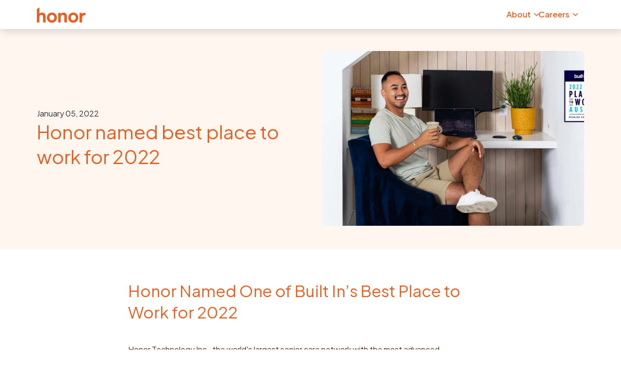

--- FILE ---
content_type: text/html; charset=utf-8
request_url: https://www.honorcare.com/news/honor-named-best-place-to-work-for-2022/
body_size: 10431
content:

<!doctype html>
<html lang="en" style="overflow-x:hidden;">
<head>
    

<!-- Optimize Script Loading -->
<link rel="preconnect" href="//www.googletagmanager.com">
<link rel="dns-prefetch" href="//www.googletagmanager.com">

<link rel="preconnect" href="//www.google-analytics.com">
<link rel="dns-prefetch" href="//www.google-analytics.com">
    

<meta charset="utf-8">
<meta name="viewport" content="width=device-width, initial-scale=1">
<meta http-equiv="X-UA-Compatible" content="IE=edge">

        <title>Honor named best place to work for 2022 | Honor</title>
        <meta property="og:title" content="Honor named best place to work for 2022">
        <meta name="twitter:title" content="Honor named best place to work for 2022" />
        <meta property="og:url" content="https://www.honorcare.com/news/honor-named-best-place-to-work-for-2022/">
            <meta name="description" content="Honor earns a best place to work award for 2022 from Built In. Award criteria includes flexible work opportunities, DEI, and people-first cultural offerings." />
            <link href="https://www.honorcare.com/news/honor-named-best-place-to-work-for-2022/" rel="canonical">
        <meta property="og:type" content="website">
        <meta property="og:image" content="https://www.honorcare.com/contentassets/924df25b590845d1a0e00d1d585f7071/blog_header_builtin_2.jpeg/_croppings/honor-news-article-page-open-graph.jpeg" />
        <meta name="twitter:image" content="https://www.honorcare.com/contentassets/924df25b590845d1a0e00d1d585f7071/blog_header_builtin_2.jpeg/_croppings/honor-news-article-page-open-graph.jpeg" />
        <meta name="robots" content="INDEX, FOLLOW">

    <!-- Google Tag Manager -->
<script>
    (function (w, d, s, l, i) {
        w[l] = w[l] || [];
        w[l].push({
            'gtm.start':
                new Date().getTime(),
            event: 'gtm.js'
        });
        var f = d.getElementsByTagName(s)[0],
            j = d.createElement(s),
            dl = l != 'dataLayer' ? '&l=' + l : '';
        j.async = true;
        j.src =
            'https://www.googletagmanager.com/gtm.js?id=' + i + dl;
        f.parentNode.insertBefore(j, f);
    })(window, document, 'script', 'dataLayer', 'GTM-KXMVZ38');
</script>
<!-- End Google Tag Manager -->
    <link rel="stylesheet" href="/Areas/Honor/Static/dist/css/Honor.css?v=4.6.0.28724">


<style type="text/css">
    .lazy {
        background-image: none !important;
        transition: background-image ease-out 0.1s;
    }

    img.lazy {
        opacity: 0;
        transition: opacity ease-out 0.1s;
    }
</style>

<link rel="icon" href="/Areas/Honor/Static/img/favicon.ico">


    <script src="https://cmp.osano.com/AzykY1ThHLkaH2Tqr/3f347ff7-046d-451a-9f24-c51b90464c5b/osano.js"></script>

    <!-- Fountain Google Tag Manager -->
    <script>
        (function (w, d, s, l, i) {
            w[l] = w[l] || []; w[l].push({
                'gtm.start':
                    new Date().getTime(), event: 'gtm.js'
            }); var f = d.getElementsByTagName(s)[0],
                j = d.createElement(s), dl = l != 'dataLayer' ? '&l=' + l : ''; j.async = true; j.src =
                    'https://www.googletagmanager.com/gtm.js?id=' + i + dl; f.parentNode.insertBefore(j, f);
        })(window, document, 'script', 'fountainDataLayer', 'GTM-MGHB9FK');</script>
    <!-- End Fountain Google Tag Manager -->


<!-- idio Analytics Tracking Code -->
<script type="text/javascript">
    // Set client and delivery

    _iaq = [
        ['client', '1eb599145efa4d45bbe02119353114ae'],
        ['delivery', 969],
        ['track', 'consume']
    ];

    // Include the Idio Analytics JavaScript
    !function(d,s){var ia=d.createElement(s);ia.async=1,s=d.getElementsByTagName(s)[0],ia.src='//s.usea01.idio.episerver.net/ia.js',s.parentNode.insertBefore(ia,s)}(document,'script');
</script>
<!-- / idio Analytics Tracking Code -->

<style>
.recent-articles-no-result { display: none; }
.page-wrapper .ot-sdk-show-settings {
    font-size: 1rem !important;
    color: #000 !important;
    text-decoration: none !important;
    border: none !important;
    background-color: #ffc628 !important;
}
.page-wrapper .ot-sdk-show-settings:hover {
    border: 2px solid #0092A8 !important;
    color: #000 2A8 !important;
    text-decoration: underline !important;
    background-color: #FAA802  !important;
}
.page-wrapper .ot-sdk-show-settings:focus,
.page-wrapper .ot-sdk-show-settings:focus-visible {
    border: 2px solid #0092A8 !important;
    border-color: #0092A8 !important;
    color: #000 !important;
    border: none !important;
}

.dropdown-menu {
    box-shadow: none;
}
</style>
<style>
.card-body.px-0 .card-title {
  margin-right: 1rem;
  margin-left: 1rem;
}
</style>
<script type="text/javascript">var appInsights=window.appInsights||function(config){function t(config){i[config]=function(){var t=arguments;i.queue.push(function(){i[config].apply(i,t)})}}var i={config:config},u=document,e=window,o="script",s="AuthenticatedUserContext",h="start",c="stop",l="Track",a=l+"Event",v=l+"Page",r,f;setTimeout(function(){var t=u.createElement(o);t.src=config.url||"https://js.monitor.azure.com/scripts/a/ai.0.js";u.getElementsByTagName(o)[0].parentNode.appendChild(t)});try{i.cookie=u.cookie}catch(y){}for(i.queue=[],r=["Event","Exception","Metric","PageView","Trace","Dependency"];r.length;)t("track"+r.pop());return t("set"+s),t("clear"+s),t(h+a),t(c+a),t(h+v),t(c+v),t("flush"),config.disableExceptionTracking||(r="onerror",t("_"+r),f=e[r],e[r]=function(config,t,u,e,o){var s=f&&f(config,t,u,e,o);return s!==!0&&i["_"+r](config,t,u,e,o),s}),i}({instrumentationKey:"8afb1827-6e52-4ad0-98c1-c0da8889f4c3",sdkExtension:"a"});window.appInsights=appInsights;appInsights.queue&&appInsights.queue.length===0&&appInsights.trackPageView();</script></head>

<body class="site-Honor " style="overflow: hidden;">
    <!-- Google Tag Manager (noscript) -->
<noscript>
    <iframe src="https://www.googletagmanager.com/ns.html?id=GTM-KXMVZ38" title="Google Tag Manager"
            height="0" width="0" style="display:none;visibility:hidden" aria-hidden="true"></iframe>
</noscript>
<!-- End Google Tag Manager (noscript) -->


    
    
    <style>
        #epi-quickNavigator .epi-quickNavigator-dropdown-arrow {
            background-image: url(/Static/img/quicknav-arrow.svg);
        }
    </style>

    <div id="body-wrapper" class="">



<header>
    <nav class="autohide navbar navbar-expand-md navbar-light">
        <div class="container-xxl">

            <a tabindex="0" class="navbar-brand has-brand-title" href="/" title="Honor Technology">
                <?xml version="1.0" encoding="UTF-8" standalone="no"?><svg viewBox="0 0 300 96" version="1.1" xmlns="http://www.w3.org/2000/svg" xmlns:xlink="http://www.w3.org/1999/xlink" xmlns:sketch="http://www.bohemiancoding.com/sketch/ns"><g stroke="none" stroke-width="1" fill="none" fill-rule="evenodd" sketch:type="MSPage"><g sketch:type="MSLayerGroup" fill="#E76124"><g sketch:type="MSShapeGroup"><path d="M15.9855588,58.7359523 C16.3462987,52.2458124 20.3126992,47.19696 27.0433236,47.19696 C34.7353415,47.19696 37.9802622,52.3657749 37.9802622,58.9767464 L37.9802622,93.4720221 L53.965821,93.4720221 L53.965821,56.2115261 C53.965821,43.2312464 46.9944136,32.7736544 31.9711176,32.7736544 C26.3218437,32.7736544 19.8320024,34.69653 15.9855588,39.2646635 L15.9855588,0.735 L0,11.079584 L0,93.4720221 L15.9855588,93.4720221 L15.9855588,58.7359523 L15.9855588,58.7359523 Z M107.969889,63.9038978 C107.969889,75.0821335 100.758568,80.7316673 92.9465931,80.7316673 C85.133749,80.7316673 77.9224279,74.9621711 77.9224279,63.9038978 C77.9224279,52.7265314 85.133749,47.0769976 92.9465931,47.0769976 C100.758568,47.0769976 107.969889,52.7265314 107.969889,63.9038978 L107.969889,63.9038978 L107.969889,63.9038978 Z M123.955448,63.9038978 C123.955448,45.6348409 110.614156,32.5337296 92.9465931,32.5337296 C75.2781609,32.5337296 61.9377383,45.6348409 61.9377383,63.9038978 C61.9377383,82.0538616 75.2781609,95.2749353 92.9465931,95.2749353 C110.614156,95.2749353 123.955448,82.0538616 123.955448,63.9038978 L123.955448,63.9038978 L123.955448,63.9038978 Z M147.828607,59.4574653 C147.828607,52.6056997 151.914964,47.19696 158.885502,47.19696 C166.578389,47.19696 169.82331,52.3657749 169.82331,58.9767464 L169.82331,93.4720221 L185.807999,93.4720221 L185.807999,56.2115261 C185.807999,43.2312464 179.077375,32.7736544 164.414819,32.7736544 C158.044935,32.7736544 150.95357,35.5380054 147.34791,41.668258 L147.34791,34.3366428 L131.843048,34.3366428 L131.843048,93.4720221 L147.828607,93.4720221 L147.828607,59.4574653 L147.828607,59.4574653 Z M240.070236,63.9038978 C240.070236,75.0821335 232.858914,80.7316673 225.04694,80.7316673 C217.234096,80.7316673 210.022774,74.9621711 210.022774,63.9038978 C210.022774,52.7265314 217.234096,47.0769976 225.04694,47.0769976 C232.858914,47.0769976 240.070236,52.7265314 240.070236,63.9038978 L240.070236,63.9038978 L240.070236,63.9038978 Z M256.055794,63.9038978 C256.055794,45.6348409 242.714503,32.5337296 225.04694,32.5337296 C207.378507,32.5337296 194.038085,45.6348409 194.038085,63.9038978 C194.038085,82.0538616 207.378507,95.2749353 225.04694,95.2749353 C242.714503,95.2749353 256.055794,82.0538616 256.055794,63.9038978 L256.055794,63.9038978 L256.055794,63.9038978 Z M300,34.0958487 C298.798693,33.9758863 297.596516,33.8559239 296.274383,33.8559239 C291.226632,33.8559239 283.053917,35.2980806 279.448256,43.1104147 L279.448256,34.3366428 L263.943394,34.3366428 L263.943394,93.4720221 L279.928953,93.4720221 L279.928953,66.428324 C279.928953,53.6879692 287.020317,49.7213862 295.193032,49.7213862 C296.635122,49.7213862 298.19717,49.8413486 300,50.2021051 L300,34.0958487 L300,34.0958487 Z"></path></g></g></g></svg>
            </a>

            <button class="navbar-toggler pt-2" type="button" data-bs-toggle="collapse" data-bs-target="#navbarSupportedContent" aria-controls="navbarSupportedContent" aria-expanded="false" aria-label="Toggle navigation">
                <span class="navbar-toggler-icon"></span>
            </button>
            <div class="collapse navbar-collapse pe-1_4rem" id="navbarSupportedContent">
                <ul class="navbar-nav">
                </ul>
                <ul class="navbar-nav ms-auto ">
                    


        <li class="nav-item dropdown">
                <a tabindex="0" class="nav-link dropdown-toggle " aria-controls="menupanel-top-737484" href="#" id="navbarDropdown-top-737484"
                   role="button" data-toggle="dropdown" data-bs-toggle="dropdown" aria-expanded="false" data-display="static" aria-label="About">
                    About
                </a>
                <ul class="dropdown-menu dropdown-menu-end" id="menupanel-top-737484" aria-labelledby="navbarDropdown-top-737484">
                        <li>
                            <a tabindex="0" class="dropdown-item " href="/about-honor/" id="navbarDropdown-rename-top-737484">
                                Our Story
                            </a>
                        </li>

                            <li>
                                <a tabindex="0" href="/about-honor/leadership-team/" class="dropdown-item ">Our Leadership</a>
                            </li>
                            <li>
                                <a tabindex="0" href="/about-honor/news/" class="dropdown-item ">Press</a>
                            </li>
                </ul>
        </li>
        <li class="nav-item dropdown">
                <a tabindex="0" class="nav-link dropdown-toggle " aria-controls="menupanel-top-737629" href="#" id="navbarDropdown-top-737629"
                   role="button" data-toggle="dropdown" data-bs-toggle="dropdown" aria-expanded="false" data-display="static" aria-label="Careers">
                    Careers
                </a>
                <ul class="dropdown-menu dropdown-menu-end" id="menupanel-top-737629" aria-labelledby="navbarDropdown-top-737629">
                        <li>
                            <a tabindex="0" class="dropdown-item " href="/honor-careers/" id="navbarDropdown-rename-top-737629">
                                All Honor Jobs
                            </a>
                        </li>

                            <li>
                                <a tabindex="0" href="/honor-careers/caregiver-jobs/" class="dropdown-item ">Caregiver Jobs</a>
                            </li>
                            <li>
                                <a tabindex="0" href="/honor-careers/product-engineering-jobs/" class="dropdown-item ">Product &amp; Engineering Jobs</a>
                            </li>
                            <li>
                                <a tabindex="0" href="/honor-careers/operations-professional-jobs/" class="dropdown-item ">Operations Professional Jobs</a>
                            </li>
                </ul>
        </li>

                </ul>
            </div>
        </div>
    </nav>
</header>
<script src="/Areas/Honor/Static/dist/js/Honor.Navigation.bundle.js?v=4.6.0.28724"></script>


        <main id="page-content" class="pt-2 justify-content-center">
            <div class="container-xxl">
                <div class="row">
                    <div class="col-12">
                        <div class="hero-stone-relative">
                            <div class="hero-stone-absolute">
                                <div class="hero-stone"></div>
                            </div>
                        </div>
                        <div class="nav-stone-relative">
                            <div class="nav-stone-absolute">
                                <div class="nav-stone"></div>
                            </div>
                        </div>
                    </div>
                </div>
            </div>
            

<div class="page-wrapper">
    <section class="outer color-scheme color-scheme-cream-40">
        <div class="container-xxl overflow-hidden">
            <div class="inner pb-4 pb-md-0 hisc-subpage-hero color-scheme color-scheme-cream-40">
                <div class="row align-items-center gx-0 gx-md-5 gy-4 gy-md-0 ">
                    <div class="col-12 col-md-6 order-md-first subpage-hero-text-col">
                        <p class="caption-title date mb-0 mt-3 mt-lg-0">
                            January 05, 2022
                        </p>

                        <h1 class="" >
                            Honor named best place to work for 2022
                        </h1>

                    </div>
                    <div class="col-12 col-md-6 order-md-last">
                        <div class="hero-image-wrapper image">
                            




        <picture style="">
                        <source srcset="/contentassets/924df25b590845d1a0e00d1d585f7071/blog_header_builtin_2.jpeg/_croppings/honor-news-article-page-desktop.jpeg?v=637871141980000000" media="(min-width: 992px)" alt="Desktop image for Professional man sits and smiles in home office" />
                        <source srcset="/contentassets/924df25b590845d1a0e00d1d585f7071/blog_header_builtin_2.jpeg/_croppings/honor-news-article-page-tablet.jpeg?v=637871141980000000" media="(min-width: 577px) and (max-width: 991px)" alt="Tablet image for Professional man sits and smiles in home office" />
                        <source srcset="/contentassets/924df25b590845d1a0e00d1d585f7071/blog_header_builtin_2.jpeg/_croppings/honor-news-article-page-mobile.jpeg?v=637871141980000000" media="(max-width: 576px)" alt="Mobile image for Professional man sits and smiles in home office" />
                    <!-- (+)Lz -->
        <img src="/contentassets/924df25b590845d1a0e00d1d585f7071/blog_header_builtin_2.jpeg" alt="Professional man sits and smiles in home office" class="score-image img-fluid " loading="lazy"
             width="1720" height="880"  />
        </picture>

                        </div>
                    </div>
                </div>
            </div>
        </div>
    </section>

            <section class="outer">
            <div class="container-xxl content-spot-block">
                <div class="inner constrained-middle">
                    <div class="row">
                        <div class="col" >
                            <div class="content">
                                <h2>Honor Named One of Built In&rsquo;s Best Place to Work for 2022</h2>
<p><br />Honor Technology Inc., the world's largest senior care network with the most advanced technology platform, was recognized by <a href="https://www.builtinaustin.com/companies/best-midsize-places-to-work-austin-2022?utm_medium=exreferral&amp;utm_source=3punknown&amp;utm_campaign=bptw2022&amp;utm_content=na-wcl#honor" target="_blank" rel="noopener">Built In as one of the Best Midsize Companies</a> to Work for in Austin. The awards recognize companies of all sizes, scaling from startups to enterprises, and includes both remote-first employers as well as companies in the eight largest tech markets across the U.S.<br /><br />Built In determines the winners of Best Places to Work based on an algorithm, using company data about compensation, benefits, and companywide programming. To reflect the benefits candidates are searching for more frequently on Built In, the program also weighs criteria like remote and flexible work opportunities, programs for DEI, and other people-first cultural offerings.<br /><br />&ldquo;This award reflects the talents and passions of our employees&mdash;from our Care Professionals (Care Pros) to headquarter employees&mdash;who are dedicated to creating a better aging experience for older adults and their loved ones, worldwide,&rdquo; said Renee Minnis, Honor&rsquo;s SVP of People. &ldquo;We continue to focus on further professionalizing the role of the caregiver by offering our Care Pros comprehensive benefits including a competitive 401(k) match. Honor&rsquo;s technology platform creates better human experiences and strengthens the relationship between Care Pro and client. So we&rsquo;re tripling our R&amp;D investment to innovate faster and aggressively recruiting product hires who want to solve hard problems and build with purpose to expand the world&rsquo;s capacity to care.&rdquo;<br /><br />Honor is a fully distributed team, hiring across the country. Job seekers looking to grow their career at a company that puts its people first can visit <a href="/honor-careers/" target="_blank" rel="noopener">Honor&rsquo;s careers page</a>.</p>
<main class="Wrapper-module--main--2AxQ9 BlogLayout-module--wrapper--1FgBw">
<section class="Section-module--section--2nM98">
<div class="Content-module--root--TeAcF">
<div class="Video-module--video--PX7vi"><br />



    <div class="  ">
        <div class="video-thumbnail w-100 rounded-4" style="background-image: url(/contentassets/c711c73e0c4743ac95ac41ab8574c516/join-honor-thumbnail.png)">
            <button id="block-831480" class="play-button p-0_8rem ps-3" data-video-id="662392901" data-bs-toggle="modal" data-bs-target="#video-modal" title="Play video">
                <svg xmlns="http://www.w3.org/2000/svg"
                     x="0px" y="0px" viewBox="0 0 1000 1000">
                    <path d="M 889.2,418.6 204.7,23.4 C 190.4,15.1 174.2,10.8 157.8,10.8 v 0 0 0 c -51.8,0 -94,42.2 -94,94 v 790.4 c 0,51.8 42.2,94 94,94 16.4,0 32.6,-4.4 46.9,-12.6 L 889.2,581.4 c 14.8,-8.5 27,-20.9 35.2,-35.8 7.7,-13.9 11.8,-29.7 11.8,-45.6 0,-15.9 -4.1,-31.7 -11.8,-45.6 -8.2,-14.9 -20.4,-27.2 -35.2,-35.8 z M 853.9,520.3 169.5,915.5 c -3.8,2.2 -7.8,3.2 -11.7,3.2 -12.2,0 -23.4,-9.8 -23.4,-23.4 V 104.8 c 0,-13.7 11.2,-23.4 23.4,-23.4 3.9,0 7.9,1 11.7,3.2 L 854,479.8 c 15.5,8.9 15.5,31.5 -0.1,40.5 z"
                        style="fill:#ffffff;fill-opacity:1;stroke:#000000;stroke-width:5;stroke-miterlimit:4;stroke-dasharray:none;stroke-opacity:1" />
                </svg>
            </button>
        </div>
    </div>
    <script>
        // If the video player modal doesn't exist in DOM, create it.
        (function () {
            'use strict'

            document.addEventListener("DOMContentLoaded", () => {
                let modal = document.getElementById('video-modal');
                if (!modal) {
                    let modal = document.createElement('div');
                    modal.id = 'video-modal';
                    modal.classList.add('modal', 'fade');
                    modal.setAttribute('data-bs-backdrop', 'static');
                    modal.setAttribute('data-bs-keyboard', 'true');
                    modal.tabIndex = -1;

                    let dialog = document.createElement('div');
                    dialog.classList.add('modal-dialog', 'modal-dialog-centered', 'modal-fullscreen');

                    let content = document.createElement('div');
                    content.classList.add('modal-content');

                    let header = document.createElement('div');
                    header.classList.add('modal-header');

                    let close = document.createElement('button');
                    close.type = 'button';
                    close.classList.add('btn-close');
                    close.classList.add('btn-close-white');
                    close.setAttribute('data-bs-dismiss', 'modal');
                    close.ariaLabel = 'Close';

                    let body = document.createElement('div');
                    body.classList.add('modal-body');
                    body.setAttribute('data-video-id', '');

                    modal.addEventListener('hidden.bs.modal', () => {
                        let iframe = body.querySelector('iframe');
                        iframe.src = '';
                        body.setAttribute('data-video-id', '');
                    });

                    header.appendChild(close);
                    content.appendChild(header);
                    content.append(body);
                    dialog.appendChild(content);
                    modal.appendChild(dialog);

                    document.body.append(modal);
                }
            });


            document.addEventListener("DOMContentLoaded", () => {
                let button = document.getElementById('block-831480');
                button.addEventListener('click', (e) => {
                    let videoID = button.getAttribute('data-video-id');
                    let body = document.querySelector('#video-modal .modal-body');
                    let bodyID = body.getAttribute('data-video-id');
                    if (videoID != bodyID) {
                        body.innerHTML = `<iframe src="https://player.vimeo.com/video/${videoID}?autoplay=1" frameborder="0" allow="autoplay; fullscreen" allowfullscreen style="width: 100%; height: 100%; display: block;"></iframe>`;
                        body.setAttribute('data-video-id', videoID);
                    }
                });
            });
        })();
    </script>

</div>
</div>
</section>
</main>
                            </div>
                        </div>
                    </div>
                </div>
            </div>
        </section>

    





<script>
    TabbedRecentArticles();

    function TabbedRecentArticles() {
        let script = document.createElement('script');
        script.src = '/Static/dist/js/Articles.bundle.js?v=4.6.0.28724';
        let firstScript = document.getElementsByTagName('script')[0];
        firstScript.parentNode.insertBefore(script, firstScript);
    }
</script>




<!-- PageWrapper ContentSpotBlock -->
    <section class="outer  mb-4 article-listing-lead-in">
        <div class="container-xxl content-spot-block">
            <div class="inner   content-spot    nostyle pb-2 ">
                <div class="row">
                    <div class="col" >
                        <div class="content">
                            <h2 class="pb-0 mb-0">Related News</h2>
                        </div>
                    </div>
                </div>
            </div>
        </div>
    </section>

<section class="article-listing-block container-xl mb-5 pb-5 block-e04950ad-2421-4dae-bf1a-21dd3cc7f0e2" data-block-id="block-e04950ad-2421-4dae-bf1a-21dd3cc7f0e2">

    <!-- START: Tab panes -->
    <div id="block-e04950ad-2421-4dae-bf1a-21dd3cc7f0e2-results" class="tab-content article-listing-results">
            <div class="tab-pane fade show active" id="block-e04950ad-2421-4dae-bf1a-21dd3cc7f0e2-News" role="tabpanel" aria-labelledby="block-e04950ad-2421-4dae-bf1a-21dd3cc7f0e2-tab-1">
                <div class="container-xxl card-vertical no-border card-collection flex-wrap justify-content-around shadow-box">
                    <div class="row row-cols-1 row-cols-md-2 row-cols-lg-3 gy-4 gx-4">
                                <div class="col card-collection-item article-card mb-3 card-footer-line-equinox ">
                                    <a href='/news/ai-powers-senior-care-trust/' class='card-action-entirecard border-0 shadow-none text-decoration-none'>
                                        <div class="card">
                                            <div class="card-img-wrapper position-relative">
                                                <img src="/contentassets/077b99b945614651b8e928361dc9a9f6/young_woman_of_color_helping_an_old_woman_of_color.png/_croppings/honor-news-article-page-search-tile.png" alt="Young woman of color gently assisting an older woman of color with a glass of water, both smiling warmly in a caregiving moment—watercolor-style illustration." class="card-img-top" loading="lazy"  width="395" height="263" />
                                                <div class="inner d-flex invisible justify-content-center position-absolute"><span class="h3 my-auto text-white">Read Article</span></div>
                                            </div>
                                            <div class="card-body p-3">
                                                <div class="card-title h5 pb-2 mb-0"><span>AI Can Power More Than Speed. In Senior Care, It Powers Trust.</span></div>
                                            </div>
                                            <div class="card-footer bg-transparent border-0 mb-3 pt-0">
                                                <div class="card-line"></div>
                                            </div>
                                        </div>
                                    </a>
                                </div>
                                <div class="col card-collection-item article-card mb-3 card-footer-line-equinox ">
                                    <a href='/news/future-of-aging-care-is-a-womans-issue/' class='card-action-entirecard border-0 shadow-none text-decoration-none'>
                                        <div class="card">
                                            <div class="card-img-wrapper position-relative">
                                                <img src="/contentassets/838636da828643dc8f07175faa9f7882/todolist.jpg/_croppings/honor-news-article-page-search-tile.jpg" alt="todolist" class="card-img-top" loading="lazy"  width="395" height="263" />
                                                <div class="inner d-flex invisible justify-content-center position-absolute"><span class="h3 my-auto text-white">Read Article</span></div>
                                            </div>
                                            <div class="card-body p-3">
                                                <div class="card-title h5 pb-2 mb-0"><span>The Future of Aging Care is a Woman&#39;s Issue</span></div>
                                            </div>
                                            <div class="card-footer bg-transparent border-0 mb-3 pt-0">
                                                <div class="card-line"></div>
                                            </div>
                                        </div>
                                    </a>
                                </div>
                                <div class="col card-collection-item article-card mb-3 card-footer-line-equinox ">
                                    <a href='/news/silent-epidemic-of-senior-loneliness/' class='card-action-entirecard border-0 shadow-none text-decoration-none'>
                                        <div class="card">
                                            <div class="card-img-wrapper position-relative">
                                                <img src="/contentassets/1b11d819690d4e079d1c125fe68caf36/Lonely-Senior-Sitting-Alone.png/_croppings/honor-news-article-page-search-tile.png" alt="Older adult sitting alone at home, representing the loneliness epidemic among seniors during Mental Health Awareness Month" class="card-img-top" loading="lazy"  width="395" height="263" />
                                                <div class="inner d-flex invisible justify-content-center position-absolute"><span class="h3 my-auto text-white">Read Article</span></div>
                                            </div>
                                            <div class="card-body p-3">
                                                <div class="card-title h5 pb-2 mb-0"><span>The Silent Epidemic of Senior Loneliness</span></div>
                                            </div>
                                            <div class="card-footer bg-transparent border-0 mb-3 pt-0">
                                                <div class="card-line"></div>
                                            </div>
                                        </div>
                                    </a>
                                </div>

                    </div>
                </div>

                <!-- START: Load More CTA -->

                <div class="text-center mt-4 load-more d-none">
                    <button class="btn btn-brick btn-load-more"
                            data-load-more-active="False"
                            data-load-more="0"
                            data-init-number-result="3"
                            type="button">
                        
                    </button>
                </div>
                <!-- END: Load More CTA -->
            </div>

        <!-- START: Action Link Button -->
            <div class="text-right px-4 px-lg-3 my-5 w-100">
                <a class="btn btn-outline-primary action-link" title="View All News" href="/news/" >
                    View All News
                </a>
            </div>
        <!-- END: Action Link Button -->
    </div>
    <!-- END: Tab panes -->
</section>
<script>
    // If the search box exists, intercept submission.
    (function () {
        'use strict'

        let btnSearch = document.querySelector('.js-find-search .js-do-search');
        if (!btnSearch)
            return;

        let searchBox = document.querySelector('.js-find-search .js-search-box');
        if (searchBox) {
            searchBox.addEventListener('keypress', (event) => {
                if (event.key === 'Enter') {
                    btnSearch.dispatchEvent(new Event('click'));
                }
            });
        }

        btnSearch.addEventListener('click', (event) => {
            event.preventDefault();
            event.stopPropagation();

            let searchTerm = document.querySelector('.js-search-box').value;
            if (isNullOrWhitespace(searchTerm))
                return;

            let nextPage = location.pathname + '?articleSearch=' + searchTerm;

            window.location.assign(nextPage);
        });

        function isNullOrWhitespace(input) {
            return !input || !input.trim();
        }
   })();
</script></div>

        </main>

    </div>

    


        <div class="position-relative w-100">
            <img class="footer-swoop" src="/Areas/Honor/Static/img/footer-solid.svg" alt="" />
        </div>
    <footer class="outer text-center text-lg-start color-scheme color-scheme-dark-pacific">
        


    <!-- PL inside a PL -->
    <div class="container-xxl   block-737718" >
        <div class="inner pt-5  pageLayout ">
            <div class="row align-items-stretch  ">
                

    <div class="col-12 col-md-4 order-md-1">
        


<!-- PrimaryView ContentSpotBlock -->
    <div class="content-spot    content-spot ">
        <div class="content" >
            <p><img src="/globalassets/logos/honor_white.svg" alt="Honor Care Logo" height="32" width="100" class="img-fluid" loading="lazy" /><br /><a href="https://www.linkedin.com/company/joinhonor" target="blank"><img src="/globalassets/logos/social/li_icon_white.svg" alt="Linked In Icon" height="24" width="24" class="img-fluid" style="margin: 24px 8px 24px 0px;" loading="lazy" /></a> <a href="https://www.facebook.com/honortechnologyinc/" target="blank"><img src="/globalassets/logos/social/fb_icon_white.svg" alt="Facebook Icon" height="24" width="24" class="img-fluid" style="margin: 24px 8px 24px 8px;" loading="lazy" /></a> <a href="https://www.instagram.com/honor/?hl=en" target="blank"><img src="/globalassets/logos/social/ig_icon_white.svg" alt="Instagram Icon" height="24" width="24" class="img-fluid" style="margin: 24px 8px 24px 8px;" loading="lazy" /></a> <a href="https://twitter.com/honor" target="blank"><img src="/globalassets/logos/social/tw_icon_white.svg" alt="Twitter Icon" height="24" width="24" class="img-fluid" style="margin: 24px 8px 24px 8px;" loading="lazy" /></a> <br />&copy; <span class="copyright-year">2022</span> Honor Technology Inc.</p>
<p class="legal-disclaimer">Honor&rsquo;s combined network is made up of Honor Care Network partners and the network of independently owned and operated Home Instead franchise businesses.</p>
        </div>
    </div>

    </div>
    <div class="col-12 col-md-8 order-md-2">
        


        <section class="container innerLayout ">
            <div class="row gx-0  ">
                <div class="plColumn col-12 col-lg-4">
                    
                </div>
                <div class="plColumn col-12 col-lg-4">
                    


<!-- PrimaryView ContentSpotBlock -->
    <div class="content-spot    content-spot ">
        <div class="content" >
            <p class="h4 text-white fw-bolder">Additional Info</p>
<div class="mb-2"><a class="text-decoration-reversed" href="/login">Honor Login</a></div>
<div class="mb-2"><a class="text-decoration-reversed" href="/contact/">Contact Us</a></div>
<div class="mb-2"><a class="text-decoration-reversed" href="/news/">Newsroom</a></div>
<div class="mb-2"><a class="text-decoration-reversed" href="/voe/">Verification of Employment</a></div>
<div class="mb-2"><a class="text-decoration-reversed" href="/honor-careers/caregiver-jobs/">Search Caregiver Jobs</a></div>
<div class="mb-2"><a class="text-decoration-reversed" href="https://www.homeinstead.com/">Home Instead</a></div>
        </div>
    </div>

                </div>
                <div class="plColumn col-12 col-lg-4">
                    


<!-- PrimaryView ContentSpotBlock -->
    <div class="content-spot    content-spot ">
        <div class="content" >
            <p class="h4 text-white fw-bolder">Legal Resources</p>
<div class="mb-2"><a class="text-decoration-reversed" href="/legal-resources/privacy-policy/" target="_blank" rel="noopener">Privacy Policy</a></div>
<div class="mb-2"><a class="text-decoration-reversed" href="/link/ef70cdfab8db4d06865d8213a32c4013.aspx#sms_terms">SMS Terms and Conditions</a></div>
<div class="mb-2"><a class="text-decoration-reversed" href="/legal-resources/terms/">Terms of Service</a></div>
<div class="mb-2"><a class="text-decoration-reversed" title="Notice of Privacy Practices" href="/legal-resources/client-notice-of-privacy-practices/" target="_blank" rel="noopener">Client Notice of Privacy Practices</a></div>
<div class="mb-2"><a class="text-decoration-reversed" href="https://my.datasubject.com/AzykY1ThHLkaH2Tqr/35190">Do Not Sell or Share My Personal Information</a></div>
<div class="mb-2"><a class="text-decoration-reversed" title="Limit the Processing of My Sensitive Data" href="https://my.datasubject.com/AzykY1ThHLkaH2Tqr/35189">Limit the Processing of My Sensitive Data</a></div>
<div class="mb-2"><a class="cookie-preference text-decoration-reversed" href="#">Cookie Preferences</a></div>
        </div>
    </div>

                </div>
            </div>
        </section>

    </div>

            </div>
        </div>
    </div>

    </footer>


    

<script src="/Static/dist/bootstrap5.js?v=4.6.0.28724" defer></script>
<script src="/Static/dist/copyright_year.js?v=4.6.0.28724" defer></script>

<script type="text/javascript">
    window.hisc = window.hisc || {};
    window.hisc.version ="4.6.0.28724";
</script>

<script type="text/javascript">
// Select all elements with the class "cookie-preference"
var elements = document.querySelectorAll('.cookie-preference');

// Convert the collection to an array and use forEach to iterate
Array.from(elements).forEach(function(element) {
  element.onclick = function() {
    Osano.cm.showDrawer('osano-cm-dom-info-dialog-open');
  };
});
</script>
  <style>
.osano-cm-widget { display: none; }
.osano-cm-toggle__input:disabled:checked + .osano-cm-toggle__switch, .osano-cm-toggle__input:disabled:checked:focus + .osano-cm-toggle__switch, .osano-cm-toggle__input:disabled:checked:hover + .osano-cm-toggle__switch {
background-color: #ba135f; 
border-color: #ba135f;
}
.osano-cm-dialog {
border: 1px solid #000;
}
</style>
<script>
function extractEPiPath(input) {
  var regex = /\/EPiServer\/CMS\/Content(.*?),/;
  var match = input.match(regex);
  if (match && match[1]) {
    return match[1].trim();
  }
  return '';
}

document.addEventListener('DOMContentLoaded', function replaceEpiImages() {
  var epiImages = document.querySelectorAll('img[src*="/EPiServer/CMS/Content/"]');
  epiImages.forEach(function replaceEpiImgSrc(img) {
    var newSrc = extractEPiPath(img.src);
    img.src = newSrc;
  });
});
  
document.addEventListener('DOMContentLoaded', function replaceEpiHrefs() {
  var epiLinks = document.querySelectorAll('a[href*="/EPiServer/CMS/Content/"]');
  epiLinks.forEach(function replaceEpiHref(a) {
    var newHref = extractEPiPath(a.href);
    a.href = newHref;
  });
});

</script>
<!--
prod - Live
-->


<script>
    (function () {
        'use strict'

        let btn = document.querySelector('header .navbar-toggler');
        if (btn == undefined)
            return;

        let nav = document.querySelector('header nav');

        btn.addEventListener('click', () => {
            nav.classList.toggle('menu-expanded');
        });
    })();
</script>

     
</body>
</html>

--- FILE ---
content_type: text/css
request_url: https://www.honorcare.com/Areas/Honor/Static/dist/css/Honor.css?v=4.6.0.28724
body_size: 73613
content:
.fw-100{font-weight:100 !important}.fw-200{font-weight:200 !important}.fw-300{font-weight:300 !important}.fw-400{font-weight:400 !important}.fw-500{font-weight:500 !important}.fw-600{font-weight:600 !important}.fw-700{font-weight:700 !important}.fw-800{font-weight:800 !important}.fw-900{font-weight:900 !important}.fw-lighter{font-weight:lighter !important}.fw-light{font-weight:300 !important}.fw-normal{font-weight:400 !important}.fw-bold{font-weight:700 !important}.fw-bolder{font-weight:bolder !important}a{text-underline-offset:.2rem}:root{--bs-blue: #0d6efd;--bs-indigo: #6610f2;--bs-purple: #681D49;--bs-pink: #BA135F;--bs-red: #dc3545;--bs-orange: #fd7e14;--bs-yellow: #ffc107;--bs-green: #198754;--bs-teal: #20c997;--bs-cyan: #0dcaf0;--bs-black: #000;--bs-white: #fff;--bs-gray: #6c757d;--bs-gray-dark: #343a40;--bs-amber: #FFBC02;--bs-honor-blue: #0092A8;--bs-equinox: #E76124;--bs-pacific: #4FC1AB;--bs-dark-pacific: #054749;--bs-brick: #662A12;--bs-gray-gray-100: #f8f9fa;--bs-gray-gray-200: #e9ecef;--bs-gray-gray-300: #dee2e6;--bs-gray-gray-400: #ced4da;--bs-gray-gray-500: #adb5bd;--bs-gray-gray-600: #6c757d;--bs-gray-gray-700: #495057;--bs-gray-gray-800: #343a40;--bs-gray-gray-900: #212529;--bs-purple: #681D49;--bs-primary: #662A12;--bs-secondary: #4FC1AB;--bs-success: #198754;--bs-info: #662A12;--bs-warning: #ffc107;--bs-danger: #dc3545;--bs-light: #fff;--bs-dark: #212529;--bs-amber: #FFBC02;--bs-equinox: #E76124;--bs-pacific: #4FC1AB;--bs-dark-pacific: #054749;--bs-brick: #662A12;--bs-purple-rgb: 104, 29, 73;--bs-primary-rgb: 102, 42, 18;--bs-secondary-rgb: 79, 193, 171;--bs-success-rgb: 25, 135, 84;--bs-info-rgb: 102, 42, 18;--bs-warning-rgb: 255, 193, 7;--bs-danger-rgb: 220, 53, 69;--bs-light-rgb: 255, 255, 255;--bs-dark-rgb: 33, 37, 41;--bs-amber-rgb: 255, 188, 2;--bs-equinox-rgb: 231, 97, 36;--bs-pacific-rgb: 79, 193, 171;--bs-dark-pacific-rgb: 5, 71, 73;--bs-brick-rgb: 102, 42, 18;--bs-white-rgb: 255, 255, 255;--bs-black-rgb: 0, 0, 0;--bs-body-color-rgb: 33, 37, 41;--bs-body-bg-rgb: 255, 255, 255;--bs-font-sans-serif: "Plus Jakarta Sans", system-ui, -apple-system, "Segoe UI", Roboto, "Helvetica Neue", "Noto Sans", "Liberation Sans", Arial, sans-serif, "Apple Color Emoji", "Segoe UI Emoji", "Segoe UI Symbol", "Noto Color Emoji";--bs-font-monospace: SFMono-Regular, Menlo, Monaco, Consolas, "Liberation Mono", "Courier New", monospace;--bs-gradient: linear-gradient(180deg, rgba(255, 255, 255, 0.15), rgba(255, 255, 255, 0));--bs-root-font-size: 16px;--bs-body-font-family: var(--bs-font-sans-serif);--bs-body-font-size:1rem;--bs-body-font-weight: 400;--bs-body-line-height: 1.5;--bs-body-color: #212529;--bs-body-bg: #fff;--bs-border-width: 1px;--bs-border-style: solid;--bs-border-color: #dee2e6;--bs-border-color-translucent: rgba(0, 0, 0, 0.175);--bs-border-radius: 0.4rem;--bs-border-radius-sm: 0.25rem;--bs-border-radius-lg: 0.5rem;--bs-border-radius-xl: 1rem;--bs-border-radius-2xl: 2rem;--bs-border-radius-pill: 50rem;--bs-link-color: #4FC1AB;--bs-link-hover-color: #3f9a89;--bs-code-color: #BA135F;--bs-highlight-bg: #fff3cd}*,*::before,*::after{box-sizing:border-box}:root{font-size:var(--bs-root-font-size)}@media(prefers-reduced-motion: no-preference){:root{scroll-behavior:smooth}}body{margin:0;font-family:var(--bs-body-font-family);font-size:var(--bs-body-font-size);font-weight:var(--bs-body-font-weight);line-height:var(--bs-body-line-height);color:var(--bs-body-color);text-align:var(--bs-body-text-align);background-color:var(--bs-body-bg);-webkit-text-size-adjust:100%;-webkit-tap-highlight-color:rgba(0,0,0,0)}hr{margin:1rem 0;color:inherit;border:0;border-top:1px solid;opacity:.25}h6,.h6,h5,.h5,h4,.h4,.blockquote-attribution,h3,.h3,.blockquote,h2,.h2,h1,.h1{margin-top:0;margin-bottom:.5rem;font-family:"Plus Jakarta Sans";font-weight:400;line-height:1.3333333333}h1,.h1{font-size:calc(1.365rem + 1.38vw)}@media(min-width: 1200px){h1,.h1{font-size:2.4rem}}h2,.h2{font-size:calc(1.33125rem + 0.975vw)}@media(min-width: 1200px){h2,.h2{font-size:2.0625rem}}h3,.h3,.blockquote{font-size:calc(1.2625rem + 0.15vw)}@media(min-width: 1200px){h3,.h3,.blockquote{font-size:1.375rem}}h4,.h4,.blockquote-attribution{font-size:1.05rem}h5,.h5{font-size:1rem}h6,.h6{font-size:0.8rem}p{margin-top:0;margin-bottom:1rem}abbr[title]{text-decoration:underline dotted;cursor:help;text-decoration-skip-ink:none}address{margin-bottom:1rem;font-style:normal;line-height:inherit}ol,ul{padding-left:2rem}ol,ul,dl{margin-top:0;margin-bottom:1rem}ol ol,ul ul,ol ul,ul ol{margin-bottom:0}dt{font-weight:700}dd{margin-bottom:.5rem;margin-left:0}blockquote{margin:0 0 1rem}b,strong{font-weight:bolder}small,.small{font-size:0.875em}mark,.mark{padding:.1875em;background-color:var(--bs-highlight-bg)}sub,sup{position:relative;font-size:0.75em;line-height:0;vertical-align:baseline}sub{bottom:-0.25em}sup{top:-0.5em}a{color:var(--bs-link-color);text-decoration:underline}a:hover{color:var(--bs-link-hover-color);text-decoration:none}a:not([href]):not([class]),a:not([href]):not([class]):hover{color:inherit;text-decoration:none}pre,code,kbd,samp{font-family:var(--bs-font-monospace);font-size:1em}pre{display:block;margin-top:0;margin-bottom:1rem;overflow:auto;font-size:0.875em}pre code{font-size:inherit;color:inherit;word-break:normal}code{font-size:0.875em;color:var(--bs-code-color);word-wrap:break-word}a>code{color:inherit}kbd{padding:.1875rem .375rem;font-size:0.875em;color:var(--bs-body-bg);background-color:var(--bs-body-color);border-radius:.25rem}kbd kbd{padding:0;font-size:1em}figure{margin:0 0 1rem}img,svg{vertical-align:middle}table{caption-side:bottom;border-collapse:collapse}caption{padding-top:.5rem;padding-bottom:.5rem;color:#6c757d;text-align:left}th{text-align:inherit;text-align:-webkit-match-parent}thead,tbody,tfoot,tr,td,th{border-color:inherit;border-style:solid;border-width:0}label{display:inline-block}button{border-radius:0}button:focus:not(:focus-visible){outline:0}input,button,select,optgroup,textarea{margin:0;font-family:inherit;font-size:inherit;line-height:inherit}button,select{text-transform:none}[role=button]{cursor:pointer}select{word-wrap:normal}select:disabled{opacity:1}[list]:not([type=date]):not([type=datetime-local]):not([type=month]):not([type=week]):not([type=time])::-webkit-calendar-picker-indicator{display:none !important}button,[type=button],[type=reset],[type=submit]{-webkit-appearance:button}button:not(:disabled),[type=button]:not(:disabled),[type=reset]:not(:disabled),[type=submit]:not(:disabled){cursor:pointer}::-moz-focus-inner{padding:0;border-style:none}textarea{resize:vertical}fieldset{min-width:0;padding:0;margin:0;border:0}legend{float:left;width:100%;padding:0;margin-bottom:.5rem;font-size:calc(1.275rem + 0.3vw);line-height:inherit}@media(min-width: 1200px){legend{font-size:1.5rem}}legend+*{clear:left}::-webkit-datetime-edit-fields-wrapper,::-webkit-datetime-edit-text,::-webkit-datetime-edit-minute,::-webkit-datetime-edit-hour-field,::-webkit-datetime-edit-day-field,::-webkit-datetime-edit-month-field,::-webkit-datetime-edit-year-field{padding:0}::-webkit-inner-spin-button{height:auto}[type=search]{outline-offset:-2px;-webkit-appearance:textfield}::-webkit-search-decoration{-webkit-appearance:none}::-webkit-color-swatch-wrapper{padding:0}::file-selector-button{font:inherit;-webkit-appearance:button}output{display:inline-block}iframe{border:0}summary{display:list-item;cursor:pointer}progress{vertical-align:baseline}[hidden]{display:none !important}.lead{font-size:1.25rem;font-weight:300}.display-1{font-size:calc(1.605rem + 4.26vw);font-family:"Plus Jakarta Sans";font-weight:400;line-height:1.25}@media(min-width: 1200px){.display-1{font-size:4.8rem}}.display-2{font-size:calc(1.565rem + 3.78vw);font-family:"Plus Jakarta Sans";font-weight:400;line-height:1.25}@media(min-width: 1200px){.display-2{font-size:4.4rem}}.display-3{font-size:calc(1.485rem + 2.82vw);font-family:"Plus Jakarta Sans";font-weight:400;line-height:1.25}@media(min-width: 1200px){.display-3{font-size:3.6rem}}.display-4{font-size:calc(1.405rem + 1.86vw);font-family:"Plus Jakarta Sans";font-weight:400;line-height:1.25}@media(min-width: 1200px){.display-4{font-size:2.8rem}}.display-5{font-size:calc(1.365rem + 1.38vw);font-family:"Plus Jakarta Sans";font-weight:400;line-height:1.25}@media(min-width: 1200px){.display-5{font-size:2.4rem}}.display-6{font-size:calc(1.285rem + 0.42vw);font-family:"Plus Jakarta Sans";font-weight:400;line-height:1.25}@media(min-width: 1200px){.display-6{font-size:1.6rem}}.list-unstyled{padding-left:0;list-style:none}.list-inline{padding-left:0;list-style:none}.list-inline-item{display:inline-block}.list-inline-item:not(:last-child){margin-right:.5rem}.initialism{font-size:0.875em;text-transform:uppercase}.blockquote{margin-bottom:1rem;font-size:1.25rem}.blockquote>:last-child{margin-bottom:0}.blockquote-footer{margin-top:-1rem;margin-bottom:1rem;font-size:0.875em;color:#6c757d}.blockquote-footer::before{content:"— "}.img-fluid{max-width:100%;height:auto}.img-thumbnail{padding:.25rem;background-color:#fff;border:1px solid var(--bs-border-color);border-radius:0rem;box-shadow:0 .125rem .25rem rgba(0,0,0,.075);max-width:100%;height:auto}.figure{display:inline-block}.figure-img{margin-bottom:.5rem;line-height:1}.figure-caption{font-size:0.875em;color:#6c757d}.container,.container-fluid,.container-xxl,.page-wrapper>.img-wrapper,.page-wrapper .figure,.container-xl,.container-lg,.container-md,.container-sm{--bs-gutter-x: 1.5rem;--bs-gutter-y: 0;width:100%;padding-right:calc(var(--bs-gutter-x)*.5);padding-left:calc(var(--bs-gutter-x)*.5);margin-right:auto;margin-left:auto}@media(min-width: 576px){.container-sm,.container{max-width:540px}}@media(min-width: 768px){.container-md,.container-sm,.container{max-width:720px}}@media(min-width: 992px){.container-lg,.container-md,.container-sm,.container{max-width:960px}}@media(min-width: 1200px){.container-xl,.container-lg,.container-md,.container-sm,.container{max-width:1140px}}@media(min-width: 1400px){.container-xxl,.page-wrapper>.img-wrapper,.page-wrapper .figure,.container-xl,.container-lg,.container-md,.container-sm,.container{max-width:1320px}}.row{--bs-gutter-x: 1.5rem;--bs-gutter-y: 0;display:flex;flex-wrap:wrap;margin-top:calc(-1*var(--bs-gutter-y));margin-right:calc(-0.5*var(--bs-gutter-x));margin-left:calc(-0.5*var(--bs-gutter-x))}.row>*{flex-shrink:0;width:100%;max-width:100%;padding-right:calc(var(--bs-gutter-x)*.5);padding-left:calc(var(--bs-gutter-x)*.5);margin-top:var(--bs-gutter-y)}.col{flex:1 0 0%}.row-cols-auto>*{flex:0 0 auto;width:auto}.row-cols-1>*{flex:0 0 auto;width:100%}.row-cols-2>*{flex:0 0 auto;width:50%}.row-cols-3>*{flex:0 0 auto;width:33.3333333333%}.row-cols-4>*{flex:0 0 auto;width:25%}.row-cols-5>*{flex:0 0 auto;width:20%}.row-cols-6>*{flex:0 0 auto;width:16.6666666667%}.col-auto{flex:0 0 auto;width:auto}.col-1{flex:0 0 auto;width:8.33333333%}.col-2{flex:0 0 auto;width:16.66666667%}.col-3{flex:0 0 auto;width:25%}.col-4{flex:0 0 auto;width:33.33333333%}.col-5{flex:0 0 auto;width:41.66666667%}.col-6{flex:0 0 auto;width:50%}.col-7{flex:0 0 auto;width:58.33333333%}.col-8{flex:0 0 auto;width:66.66666667%}.col-9{flex:0 0 auto;width:75%}.col-10{flex:0 0 auto;width:83.33333333%}.col-11{flex:0 0 auto;width:91.66666667%}.col-12{flex:0 0 auto;width:100%}.offset-1{margin-left:8.33333333%}.offset-2{margin-left:16.66666667%}.offset-3{margin-left:25%}.offset-4{margin-left:33.33333333%}.offset-5{margin-left:41.66666667%}.offset-6{margin-left:50%}.offset-7{margin-left:58.33333333%}.offset-8{margin-left:66.66666667%}.offset-9{margin-left:75%}.offset-10{margin-left:83.33333333%}.offset-11{margin-left:91.66666667%}.g-0,.gx-0{--bs-gutter-x: 0}.g-0,.gy-0{--bs-gutter-y: 0}.g-1,.gx-1{--bs-gutter-x: 0.25rem}.g-1,.gy-1{--bs-gutter-y: 0.25rem}.g-2,.gx-2{--bs-gutter-x: 0.5rem}.g-2,.gy-2{--bs-gutter-y: 0.5rem}.g-3,.gx-3{--bs-gutter-x: 1rem}.g-3,.gy-3{--bs-gutter-y: 1rem}.g-4,.gx-4{--bs-gutter-x: 1.5rem}.g-4,.gy-4{--bs-gutter-y: 1.5rem}.g-5,.gx-5{--bs-gutter-x: 3rem}.g-5,.gy-5{--bs-gutter-y: 3rem}.g-0_4rem,.gx-0_4rem{--bs-gutter-x: 0.4rem}.g-0_4rem,.gy-0_4rem{--bs-gutter-y: 0.4rem}.g-0_8rem,.gx-0_8rem{--bs-gutter-x: 0.8rem}.g-0_8rem,.gy-0_8rem{--bs-gutter-y: 0.8rem}.g-0_9rem,.gx-0_9rem{--bs-gutter-x: 0.9rem}.g-0_9rem,.gy-0_9rem{--bs-gutter-y: 0.9rem}.g-1_2rem,.gx-1_2rem{--bs-gutter-x: 1.2rem}.g-1_2rem,.gy-1_2rem{--bs-gutter-y: 1.2rem}.g-1_4rem,.gx-1_4rem{--bs-gutter-x: 1.4rem}.g-1_4rem,.gy-1_4rem{--bs-gutter-y: 1.4rem}.g-1_8rem,.gx-1_8rem{--bs-gutter-x: 1.8rem}.g-1_8rem,.gy-1_8rem{--bs-gutter-y: 1.8rem}.g-2_4rem,.gx-2_4rem{--bs-gutter-x: 2.4rem}.g-2_4rem,.gy-2_4rem{--bs-gutter-y: 2.4rem}.g-3rem,.gx-3rem{--bs-gutter-x: 3rem}.g-3rem,.gy-3rem{--bs-gutter-y: 3rem}.g-4rem,.gx-4rem{--bs-gutter-x: 4rem}.g-4rem,.gy-4rem{--bs-gutter-y: 4rem}.g-4_5rem,.gx-4_5rem{--bs-gutter-x: 4.5rem}.g-4_5rem,.gy-4_5rem{--bs-gutter-y: 4.5rem}@media(min-width: 576px){.col-sm{flex:1 0 0%}.row-cols-sm-auto>*{flex:0 0 auto;width:auto}.row-cols-sm-1>*{flex:0 0 auto;width:100%}.row-cols-sm-2>*{flex:0 0 auto;width:50%}.row-cols-sm-3>*{flex:0 0 auto;width:33.3333333333%}.row-cols-sm-4>*{flex:0 0 auto;width:25%}.row-cols-sm-5>*{flex:0 0 auto;width:20%}.row-cols-sm-6>*{flex:0 0 auto;width:16.6666666667%}.col-sm-auto{flex:0 0 auto;width:auto}.col-sm-1{flex:0 0 auto;width:8.33333333%}.col-sm-2{flex:0 0 auto;width:16.66666667%}.col-sm-3{flex:0 0 auto;width:25%}.col-sm-4{flex:0 0 auto;width:33.33333333%}.col-sm-5{flex:0 0 auto;width:41.66666667%}.col-sm-6{flex:0 0 auto;width:50%}.col-sm-7{flex:0 0 auto;width:58.33333333%}.col-sm-8{flex:0 0 auto;width:66.66666667%}.col-sm-9{flex:0 0 auto;width:75%}.col-sm-10{flex:0 0 auto;width:83.33333333%}.col-sm-11{flex:0 0 auto;width:91.66666667%}.col-sm-12{flex:0 0 auto;width:100%}.offset-sm-0{margin-left:0}.offset-sm-1{margin-left:8.33333333%}.offset-sm-2{margin-left:16.66666667%}.offset-sm-3{margin-left:25%}.offset-sm-4{margin-left:33.33333333%}.offset-sm-5{margin-left:41.66666667%}.offset-sm-6{margin-left:50%}.offset-sm-7{margin-left:58.33333333%}.offset-sm-8{margin-left:66.66666667%}.offset-sm-9{margin-left:75%}.offset-sm-10{margin-left:83.33333333%}.offset-sm-11{margin-left:91.66666667%}.g-sm-0,.gx-sm-0{--bs-gutter-x: 0}.g-sm-0,.gy-sm-0{--bs-gutter-y: 0}.g-sm-1,.gx-sm-1{--bs-gutter-x: 0.25rem}.g-sm-1,.gy-sm-1{--bs-gutter-y: 0.25rem}.g-sm-2,.gx-sm-2{--bs-gutter-x: 0.5rem}.g-sm-2,.gy-sm-2{--bs-gutter-y: 0.5rem}.g-sm-3,.gx-sm-3{--bs-gutter-x: 1rem}.g-sm-3,.gy-sm-3{--bs-gutter-y: 1rem}.g-sm-4,.gx-sm-4{--bs-gutter-x: 1.5rem}.g-sm-4,.gy-sm-4{--bs-gutter-y: 1.5rem}.g-sm-5,.gx-sm-5{--bs-gutter-x: 3rem}.g-sm-5,.gy-sm-5{--bs-gutter-y: 3rem}.g-sm-0_4rem,.gx-sm-0_4rem{--bs-gutter-x: 0.4rem}.g-sm-0_4rem,.gy-sm-0_4rem{--bs-gutter-y: 0.4rem}.g-sm-0_8rem,.gx-sm-0_8rem{--bs-gutter-x: 0.8rem}.g-sm-0_8rem,.gy-sm-0_8rem{--bs-gutter-y: 0.8rem}.g-sm-0_9rem,.gx-sm-0_9rem{--bs-gutter-x: 0.9rem}.g-sm-0_9rem,.gy-sm-0_9rem{--bs-gutter-y: 0.9rem}.g-sm-1_2rem,.gx-sm-1_2rem{--bs-gutter-x: 1.2rem}.g-sm-1_2rem,.gy-sm-1_2rem{--bs-gutter-y: 1.2rem}.g-sm-1_4rem,.gx-sm-1_4rem{--bs-gutter-x: 1.4rem}.g-sm-1_4rem,.gy-sm-1_4rem{--bs-gutter-y: 1.4rem}.g-sm-1_8rem,.gx-sm-1_8rem{--bs-gutter-x: 1.8rem}.g-sm-1_8rem,.gy-sm-1_8rem{--bs-gutter-y: 1.8rem}.g-sm-2_4rem,.gx-sm-2_4rem{--bs-gutter-x: 2.4rem}.g-sm-2_4rem,.gy-sm-2_4rem{--bs-gutter-y: 2.4rem}.g-sm-3rem,.gx-sm-3rem{--bs-gutter-x: 3rem}.g-sm-3rem,.gy-sm-3rem{--bs-gutter-y: 3rem}.g-sm-4rem,.gx-sm-4rem{--bs-gutter-x: 4rem}.g-sm-4rem,.gy-sm-4rem{--bs-gutter-y: 4rem}.g-sm-4_5rem,.gx-sm-4_5rem{--bs-gutter-x: 4.5rem}.g-sm-4_5rem,.gy-sm-4_5rem{--bs-gutter-y: 4.5rem}}@media(min-width: 768px){.col-md{flex:1 0 0%}.row-cols-md-auto>*{flex:0 0 auto;width:auto}.row-cols-md-1>*{flex:0 0 auto;width:100%}.row-cols-md-2>*{flex:0 0 auto;width:50%}.row-cols-md-3>*{flex:0 0 auto;width:33.3333333333%}.row-cols-md-4>*{flex:0 0 auto;width:25%}.row-cols-md-5>*{flex:0 0 auto;width:20%}.row-cols-md-6>*{flex:0 0 auto;width:16.6666666667%}.col-md-auto{flex:0 0 auto;width:auto}.col-md-1{flex:0 0 auto;width:8.33333333%}.col-md-2{flex:0 0 auto;width:16.66666667%}.col-md-3{flex:0 0 auto;width:25%}.col-md-4{flex:0 0 auto;width:33.33333333%}.col-md-5{flex:0 0 auto;width:41.66666667%}.col-md-6{flex:0 0 auto;width:50%}.col-md-7{flex:0 0 auto;width:58.33333333%}.col-md-8{flex:0 0 auto;width:66.66666667%}.col-md-9{flex:0 0 auto;width:75%}.col-md-10{flex:0 0 auto;width:83.33333333%}.col-md-11{flex:0 0 auto;width:91.66666667%}.col-md-12{flex:0 0 auto;width:100%}.offset-md-0{margin-left:0}.offset-md-1{margin-left:8.33333333%}.offset-md-2{margin-left:16.66666667%}.offset-md-3{margin-left:25%}.offset-md-4{margin-left:33.33333333%}.offset-md-5{margin-left:41.66666667%}.offset-md-6{margin-left:50%}.offset-md-7{margin-left:58.33333333%}.offset-md-8{margin-left:66.66666667%}.offset-md-9{margin-left:75%}.offset-md-10{margin-left:83.33333333%}.offset-md-11{margin-left:91.66666667%}.g-md-0,.gx-md-0{--bs-gutter-x: 0}.g-md-0,.gy-md-0{--bs-gutter-y: 0}.g-md-1,.gx-md-1{--bs-gutter-x: 0.25rem}.g-md-1,.gy-md-1{--bs-gutter-y: 0.25rem}.g-md-2,.gx-md-2{--bs-gutter-x: 0.5rem}.g-md-2,.gy-md-2{--bs-gutter-y: 0.5rem}.g-md-3,.gx-md-3{--bs-gutter-x: 1rem}.g-md-3,.gy-md-3{--bs-gutter-y: 1rem}.g-md-4,.gx-md-4{--bs-gutter-x: 1.5rem}.g-md-4,.gy-md-4{--bs-gutter-y: 1.5rem}.g-md-5,.gx-md-5{--bs-gutter-x: 3rem}.g-md-5,.gy-md-5{--bs-gutter-y: 3rem}.g-md-0_4rem,.gx-md-0_4rem{--bs-gutter-x: 0.4rem}.g-md-0_4rem,.gy-md-0_4rem{--bs-gutter-y: 0.4rem}.g-md-0_8rem,.gx-md-0_8rem{--bs-gutter-x: 0.8rem}.g-md-0_8rem,.gy-md-0_8rem{--bs-gutter-y: 0.8rem}.g-md-0_9rem,.gx-md-0_9rem{--bs-gutter-x: 0.9rem}.g-md-0_9rem,.gy-md-0_9rem{--bs-gutter-y: 0.9rem}.g-md-1_2rem,.gx-md-1_2rem{--bs-gutter-x: 1.2rem}.g-md-1_2rem,.gy-md-1_2rem{--bs-gutter-y: 1.2rem}.g-md-1_4rem,.gx-md-1_4rem{--bs-gutter-x: 1.4rem}.g-md-1_4rem,.gy-md-1_4rem{--bs-gutter-y: 1.4rem}.g-md-1_8rem,.gx-md-1_8rem{--bs-gutter-x: 1.8rem}.g-md-1_8rem,.gy-md-1_8rem{--bs-gutter-y: 1.8rem}.g-md-2_4rem,.gx-md-2_4rem{--bs-gutter-x: 2.4rem}.g-md-2_4rem,.gy-md-2_4rem{--bs-gutter-y: 2.4rem}.g-md-3rem,.gx-md-3rem{--bs-gutter-x: 3rem}.g-md-3rem,.gy-md-3rem{--bs-gutter-y: 3rem}.g-md-4rem,.gx-md-4rem{--bs-gutter-x: 4rem}.g-md-4rem,.gy-md-4rem{--bs-gutter-y: 4rem}.g-md-4_5rem,.gx-md-4_5rem{--bs-gutter-x: 4.5rem}.g-md-4_5rem,.gy-md-4_5rem{--bs-gutter-y: 4.5rem}}@media(min-width: 992px){.col-lg{flex:1 0 0%}.row-cols-lg-auto>*{flex:0 0 auto;width:auto}.row-cols-lg-1>*{flex:0 0 auto;width:100%}.row-cols-lg-2>*{flex:0 0 auto;width:50%}.row-cols-lg-3>*{flex:0 0 auto;width:33.3333333333%}.row-cols-lg-4>*{flex:0 0 auto;width:25%}.row-cols-lg-5>*{flex:0 0 auto;width:20%}.row-cols-lg-6>*{flex:0 0 auto;width:16.6666666667%}.col-lg-auto{flex:0 0 auto;width:auto}.col-lg-1{flex:0 0 auto;width:8.33333333%}.col-lg-2{flex:0 0 auto;width:16.66666667%}.col-lg-3{flex:0 0 auto;width:25%}.col-lg-4{flex:0 0 auto;width:33.33333333%}.col-lg-5{flex:0 0 auto;width:41.66666667%}.col-lg-6{flex:0 0 auto;width:50%}.col-lg-7{flex:0 0 auto;width:58.33333333%}.col-lg-8,.content-spot-block .constrained-middle .content,.content-spot.constrained-middle .content{flex:0 0 auto;width:66.66666667%}.col-lg-9{flex:0 0 auto;width:75%}.col-lg-10{flex:0 0 auto;width:83.33333333%}.col-lg-11{flex:0 0 auto;width:91.66666667%}.col-lg-12{flex:0 0 auto;width:100%}.offset-lg-0{margin-left:0}.offset-lg-1{margin-left:8.33333333%}.offset-lg-2,.content-spot-block .constrained-middle .content,.content-spot.constrained-middle .content{margin-left:16.66666667%}.offset-lg-3{margin-left:25%}.offset-lg-4{margin-left:33.33333333%}.offset-lg-5{margin-left:41.66666667%}.offset-lg-6{margin-left:50%}.offset-lg-7{margin-left:58.33333333%}.offset-lg-8{margin-left:66.66666667%}.offset-lg-9{margin-left:75%}.offset-lg-10{margin-left:83.33333333%}.offset-lg-11{margin-left:91.66666667%}.g-lg-0,.gx-lg-0{--bs-gutter-x: 0}.g-lg-0,.gy-lg-0{--bs-gutter-y: 0}.g-lg-1,.gx-lg-1{--bs-gutter-x: 0.25rem}.g-lg-1,.gy-lg-1{--bs-gutter-y: 0.25rem}.g-lg-2,.gx-lg-2{--bs-gutter-x: 0.5rem}.g-lg-2,.gy-lg-2{--bs-gutter-y: 0.5rem}.g-lg-3,.gx-lg-3{--bs-gutter-x: 1rem}.g-lg-3,.gy-lg-3{--bs-gutter-y: 1rem}.g-lg-4,.gx-lg-4{--bs-gutter-x: 1.5rem}.g-lg-4,.gy-lg-4{--bs-gutter-y: 1.5rem}.g-lg-5,.gx-lg-5{--bs-gutter-x: 3rem}.g-lg-5,.gy-lg-5{--bs-gutter-y: 3rem}.g-lg-0_4rem,.gx-lg-0_4rem{--bs-gutter-x: 0.4rem}.g-lg-0_4rem,.gy-lg-0_4rem{--bs-gutter-y: 0.4rem}.g-lg-0_8rem,.gx-lg-0_8rem{--bs-gutter-x: 0.8rem}.g-lg-0_8rem,.gy-lg-0_8rem{--bs-gutter-y: 0.8rem}.g-lg-0_9rem,.gx-lg-0_9rem{--bs-gutter-x: 0.9rem}.g-lg-0_9rem,.gy-lg-0_9rem{--bs-gutter-y: 0.9rem}.g-lg-1_2rem,.gx-lg-1_2rem{--bs-gutter-x: 1.2rem}.g-lg-1_2rem,.gy-lg-1_2rem{--bs-gutter-y: 1.2rem}.g-lg-1_4rem,.gx-lg-1_4rem{--bs-gutter-x: 1.4rem}.g-lg-1_4rem,.gy-lg-1_4rem{--bs-gutter-y: 1.4rem}.g-lg-1_8rem,.gx-lg-1_8rem{--bs-gutter-x: 1.8rem}.g-lg-1_8rem,.gy-lg-1_8rem{--bs-gutter-y: 1.8rem}.g-lg-2_4rem,.gx-lg-2_4rem{--bs-gutter-x: 2.4rem}.g-lg-2_4rem,.gy-lg-2_4rem{--bs-gutter-y: 2.4rem}.g-lg-3rem,.gx-lg-3rem{--bs-gutter-x: 3rem}.g-lg-3rem,.gy-lg-3rem{--bs-gutter-y: 3rem}.g-lg-4rem,.gx-lg-4rem{--bs-gutter-x: 4rem}.g-lg-4rem,.gy-lg-4rem{--bs-gutter-y: 4rem}.g-lg-4_5rem,.gx-lg-4_5rem{--bs-gutter-x: 4.5rem}.g-lg-4_5rem,.gy-lg-4_5rem{--bs-gutter-y: 4.5rem}}@media(min-width: 1200px){.col-xl{flex:1 0 0%}.row-cols-xl-auto>*{flex:0 0 auto;width:auto}.row-cols-xl-1>*{flex:0 0 auto;width:100%}.row-cols-xl-2>*{flex:0 0 auto;width:50%}.row-cols-xl-3>*{flex:0 0 auto;width:33.3333333333%}.row-cols-xl-4>*{flex:0 0 auto;width:25%}.row-cols-xl-5>*{flex:0 0 auto;width:20%}.row-cols-xl-6>*{flex:0 0 auto;width:16.6666666667%}.col-xl-auto{flex:0 0 auto;width:auto}.col-xl-1{flex:0 0 auto;width:8.33333333%}.col-xl-2{flex:0 0 auto;width:16.66666667%}.col-xl-3{flex:0 0 auto;width:25%}.col-xl-4{flex:0 0 auto;width:33.33333333%}.col-xl-5{flex:0 0 auto;width:41.66666667%}.col-xl-6{flex:0 0 auto;width:50%}.col-xl-7{flex:0 0 auto;width:58.33333333%}.col-xl-8{flex:0 0 auto;width:66.66666667%}.col-xl-9{flex:0 0 auto;width:75%}.col-xl-10{flex:0 0 auto;width:83.33333333%}.col-xl-11{flex:0 0 auto;width:91.66666667%}.col-xl-12{flex:0 0 auto;width:100%}.offset-xl-0{margin-left:0}.offset-xl-1{margin-left:8.33333333%}.offset-xl-2{margin-left:16.66666667%}.offset-xl-3{margin-left:25%}.offset-xl-4{margin-left:33.33333333%}.offset-xl-5{margin-left:41.66666667%}.offset-xl-6{margin-left:50%}.offset-xl-7{margin-left:58.33333333%}.offset-xl-8{margin-left:66.66666667%}.offset-xl-9{margin-left:75%}.offset-xl-10{margin-left:83.33333333%}.offset-xl-11{margin-left:91.66666667%}.g-xl-0,.gx-xl-0{--bs-gutter-x: 0}.g-xl-0,.gy-xl-0{--bs-gutter-y: 0}.g-xl-1,.gx-xl-1{--bs-gutter-x: 0.25rem}.g-xl-1,.gy-xl-1{--bs-gutter-y: 0.25rem}.g-xl-2,.gx-xl-2{--bs-gutter-x: 0.5rem}.g-xl-2,.gy-xl-2{--bs-gutter-y: 0.5rem}.g-xl-3,.gx-xl-3{--bs-gutter-x: 1rem}.g-xl-3,.gy-xl-3{--bs-gutter-y: 1rem}.g-xl-4,.gx-xl-4{--bs-gutter-x: 1.5rem}.g-xl-4,.gy-xl-4{--bs-gutter-y: 1.5rem}.g-xl-5,.gx-xl-5{--bs-gutter-x: 3rem}.g-xl-5,.gy-xl-5{--bs-gutter-y: 3rem}.g-xl-0_4rem,.gx-xl-0_4rem{--bs-gutter-x: 0.4rem}.g-xl-0_4rem,.gy-xl-0_4rem{--bs-gutter-y: 0.4rem}.g-xl-0_8rem,.gx-xl-0_8rem{--bs-gutter-x: 0.8rem}.g-xl-0_8rem,.gy-xl-0_8rem{--bs-gutter-y: 0.8rem}.g-xl-0_9rem,.gx-xl-0_9rem{--bs-gutter-x: 0.9rem}.g-xl-0_9rem,.gy-xl-0_9rem{--bs-gutter-y: 0.9rem}.g-xl-1_2rem,.gx-xl-1_2rem{--bs-gutter-x: 1.2rem}.g-xl-1_2rem,.gy-xl-1_2rem{--bs-gutter-y: 1.2rem}.g-xl-1_4rem,.gx-xl-1_4rem{--bs-gutter-x: 1.4rem}.g-xl-1_4rem,.gy-xl-1_4rem{--bs-gutter-y: 1.4rem}.g-xl-1_8rem,.gx-xl-1_8rem{--bs-gutter-x: 1.8rem}.g-xl-1_8rem,.gy-xl-1_8rem{--bs-gutter-y: 1.8rem}.g-xl-2_4rem,.gx-xl-2_4rem{--bs-gutter-x: 2.4rem}.g-xl-2_4rem,.gy-xl-2_4rem{--bs-gutter-y: 2.4rem}.g-xl-3rem,.gx-xl-3rem{--bs-gutter-x: 3rem}.g-xl-3rem,.gy-xl-3rem{--bs-gutter-y: 3rem}.g-xl-4rem,.gx-xl-4rem{--bs-gutter-x: 4rem}.g-xl-4rem,.gy-xl-4rem{--bs-gutter-y: 4rem}.g-xl-4_5rem,.gx-xl-4_5rem{--bs-gutter-x: 4.5rem}.g-xl-4_5rem,.gy-xl-4_5rem{--bs-gutter-y: 4.5rem}}@media(min-width: 1400px){.col-xxl{flex:1 0 0%}.row-cols-xxl-auto>*{flex:0 0 auto;width:auto}.row-cols-xxl-1>*{flex:0 0 auto;width:100%}.row-cols-xxl-2>*{flex:0 0 auto;width:50%}.row-cols-xxl-3>*{flex:0 0 auto;width:33.3333333333%}.row-cols-xxl-4>*{flex:0 0 auto;width:25%}.row-cols-xxl-5>*{flex:0 0 auto;width:20%}.row-cols-xxl-6>*{flex:0 0 auto;width:16.6666666667%}.col-xxl-auto{flex:0 0 auto;width:auto}.col-xxl-1{flex:0 0 auto;width:8.33333333%}.col-xxl-2{flex:0 0 auto;width:16.66666667%}.col-xxl-3{flex:0 0 auto;width:25%}.col-xxl-4{flex:0 0 auto;width:33.33333333%}.col-xxl-5{flex:0 0 auto;width:41.66666667%}.col-xxl-6{flex:0 0 auto;width:50%}.col-xxl-7{flex:0 0 auto;width:58.33333333%}.col-xxl-8{flex:0 0 auto;width:66.66666667%}.col-xxl-9{flex:0 0 auto;width:75%}.col-xxl-10{flex:0 0 auto;width:83.33333333%}.col-xxl-11{flex:0 0 auto;width:91.66666667%}.col-xxl-12{flex:0 0 auto;width:100%}.offset-xxl-0{margin-left:0}.offset-xxl-1{margin-left:8.33333333%}.offset-xxl-2{margin-left:16.66666667%}.offset-xxl-3{margin-left:25%}.offset-xxl-4{margin-left:33.33333333%}.offset-xxl-5{margin-left:41.66666667%}.offset-xxl-6{margin-left:50%}.offset-xxl-7{margin-left:58.33333333%}.offset-xxl-8{margin-left:66.66666667%}.offset-xxl-9{margin-left:75%}.offset-xxl-10{margin-left:83.33333333%}.offset-xxl-11{margin-left:91.66666667%}.g-xxl-0,.gx-xxl-0{--bs-gutter-x: 0}.g-xxl-0,.gy-xxl-0{--bs-gutter-y: 0}.g-xxl-1,.gx-xxl-1{--bs-gutter-x: 0.25rem}.g-xxl-1,.gy-xxl-1{--bs-gutter-y: 0.25rem}.g-xxl-2,.gx-xxl-2{--bs-gutter-x: 0.5rem}.g-xxl-2,.gy-xxl-2{--bs-gutter-y: 0.5rem}.g-xxl-3,.gx-xxl-3{--bs-gutter-x: 1rem}.g-xxl-3,.gy-xxl-3{--bs-gutter-y: 1rem}.g-xxl-4,.gx-xxl-4{--bs-gutter-x: 1.5rem}.g-xxl-4,.gy-xxl-4{--bs-gutter-y: 1.5rem}.g-xxl-5,.gx-xxl-5{--bs-gutter-x: 3rem}.g-xxl-5,.gy-xxl-5{--bs-gutter-y: 3rem}.g-xxl-0_4rem,.gx-xxl-0_4rem{--bs-gutter-x: 0.4rem}.g-xxl-0_4rem,.gy-xxl-0_4rem{--bs-gutter-y: 0.4rem}.g-xxl-0_8rem,.gx-xxl-0_8rem{--bs-gutter-x: 0.8rem}.g-xxl-0_8rem,.gy-xxl-0_8rem{--bs-gutter-y: 0.8rem}.g-xxl-0_9rem,.gx-xxl-0_9rem{--bs-gutter-x: 0.9rem}.g-xxl-0_9rem,.gy-xxl-0_9rem{--bs-gutter-y: 0.9rem}.g-xxl-1_2rem,.gx-xxl-1_2rem{--bs-gutter-x: 1.2rem}.g-xxl-1_2rem,.gy-xxl-1_2rem{--bs-gutter-y: 1.2rem}.g-xxl-1_4rem,.gx-xxl-1_4rem{--bs-gutter-x: 1.4rem}.g-xxl-1_4rem,.gy-xxl-1_4rem{--bs-gutter-y: 1.4rem}.g-xxl-1_8rem,.gx-xxl-1_8rem{--bs-gutter-x: 1.8rem}.g-xxl-1_8rem,.gy-xxl-1_8rem{--bs-gutter-y: 1.8rem}.g-xxl-2_4rem,.gx-xxl-2_4rem{--bs-gutter-x: 2.4rem}.g-xxl-2_4rem,.gy-xxl-2_4rem{--bs-gutter-y: 2.4rem}.g-xxl-3rem,.gx-xxl-3rem{--bs-gutter-x: 3rem}.g-xxl-3rem,.gy-xxl-3rem{--bs-gutter-y: 3rem}.g-xxl-4rem,.gx-xxl-4rem{--bs-gutter-x: 4rem}.g-xxl-4rem,.gy-xxl-4rem{--bs-gutter-y: 4rem}.g-xxl-4_5rem,.gx-xxl-4_5rem{--bs-gutter-x: 4.5rem}.g-xxl-4_5rem,.gy-xxl-4_5rem{--bs-gutter-y: 4.5rem}}.table{--bs-table-color: var(--bs-body-color);--bs-table-bg: transparent;--bs-table-border-color: var(--bs-border-color);--bs-table-accent-bg: transparent;--bs-table-striped-color: var(--bs-body-color);--bs-table-striped-bg: rgba(0, 0, 0, 0.05);--bs-table-active-color: var(--bs-body-color);--bs-table-active-bg: rgba(0, 0, 0, 0.1);--bs-table-hover-color: var(--bs-body-color);--bs-table-hover-bg: rgba(0, 0, 0, 0.075);width:100%;margin-bottom:1rem;color:var(--bs-table-color);vertical-align:top;border-color:var(--bs-table-border-color)}.table>:not(caption)>*>*{padding:.5rem .5rem;background-color:var(--bs-table-bg);border-bottom-width:1px;box-shadow:inset 0 0 0 9999px var(--bs-table-accent-bg)}.table>tbody{vertical-align:inherit}.table>thead{vertical-align:bottom}.table-group-divider{border-top:2px solid currentcolor}.caption-top{caption-side:top}.table-sm>:not(caption)>*>*{padding:.25rem .25rem}.table-bordered>:not(caption)>*{border-width:1px 0}.table-bordered>:not(caption)>*>*{border-width:0 1px}.table-borderless>:not(caption)>*>*{border-bottom-width:0}.table-borderless>:not(:first-child){border-top-width:0}.table-striped>tbody>tr:nth-of-type(odd)>*{--bs-table-accent-bg: var(--bs-table-striped-bg);color:var(--bs-table-striped-color)}.table-striped-columns>:not(caption)>tr>:nth-child(even){--bs-table-accent-bg: var(--bs-table-striped-bg);color:var(--bs-table-striped-color)}.table-active{--bs-table-accent-bg: var(--bs-table-active-bg);color:var(--bs-table-active-color)}.table-hover>tbody>tr:hover>*{--bs-table-accent-bg: var(--bs-table-hover-bg);color:var(--bs-table-hover-color)}.table-primary{--bs-table-color: #000;--bs-table-bg: #e0d4d0;--bs-table-border-color: #cabfbb;--bs-table-striped-bg: #d5c9c6;--bs-table-striped-color: #000;--bs-table-active-bg: #cabfbb;--bs-table-active-color: #000;--bs-table-hover-bg: #cfc4c0;--bs-table-hover-color: #000;color:var(--bs-table-color);border-color:var(--bs-table-border-color)}.table-secondary{--bs-table-color: #000;--bs-table-bg: #dcf3ee;--bs-table-border-color: #c6dbd6;--bs-table-striped-bg: #d1e7e2;--bs-table-striped-color: #000;--bs-table-active-bg: #c6dbd6;--bs-table-active-color: #000;--bs-table-hover-bg: #cce1dc;--bs-table-hover-color: #000;color:var(--bs-table-color);border-color:var(--bs-table-border-color)}.table-success{--bs-table-color: #000;--bs-table-bg: #d1e7dd;--bs-table-border-color: #bcd0c7;--bs-table-striped-bg: #c7dbd2;--bs-table-striped-color: #000;--bs-table-active-bg: #bcd0c7;--bs-table-active-color: #000;--bs-table-hover-bg: #c1d6cc;--bs-table-hover-color: #000;color:var(--bs-table-color);border-color:var(--bs-table-border-color)}.table-info{--bs-table-color: #000;--bs-table-bg: #e0d4d0;--bs-table-border-color: #cabfbb;--bs-table-striped-bg: #d5c9c6;--bs-table-striped-color: #000;--bs-table-active-bg: #cabfbb;--bs-table-active-color: #000;--bs-table-hover-bg: #cfc4c0;--bs-table-hover-color: #000;color:var(--bs-table-color);border-color:var(--bs-table-border-color)}.table-warning{--bs-table-color: #000;--bs-table-bg: #fff3cd;--bs-table-border-color: #e6dbb9;--bs-table-striped-bg: #f2e7c3;--bs-table-striped-color: #000;--bs-table-active-bg: #e6dbb9;--bs-table-active-color: #000;--bs-table-hover-bg: #ece1be;--bs-table-hover-color: #000;color:var(--bs-table-color);border-color:var(--bs-table-border-color)}.table-danger{--bs-table-color: #000;--bs-table-bg: #f8d7da;--bs-table-border-color: #dfc2c4;--bs-table-striped-bg: #eccccf;--bs-table-striped-color: #000;--bs-table-active-bg: #dfc2c4;--bs-table-active-color: #000;--bs-table-hover-bg: #e5c7ca;--bs-table-hover-color: #000;color:var(--bs-table-color);border-color:var(--bs-table-border-color)}.table-light{--bs-table-color: #000;--bs-table-bg: #fff;--bs-table-border-color: #e6e6e6;--bs-table-striped-bg: #f2f2f2;--bs-table-striped-color: #000;--bs-table-active-bg: #e6e6e6;--bs-table-active-color: #000;--bs-table-hover-bg: #ececec;--bs-table-hover-color: #000;color:var(--bs-table-color);border-color:var(--bs-table-border-color)}.table-dark{--bs-table-color: #fff;--bs-table-bg: #212529;--bs-table-border-color: #373b3e;--bs-table-striped-bg: #2c3034;--bs-table-striped-color: #fff;--bs-table-active-bg: #373b3e;--bs-table-active-color: #fff;--bs-table-hover-bg: #323539;--bs-table-hover-color: #fff;color:var(--bs-table-color);border-color:var(--bs-table-border-color)}.table-responsive{overflow-x:auto;-webkit-overflow-scrolling:touch}@media(max-width: 575.98px){.table-responsive-sm{overflow-x:auto;-webkit-overflow-scrolling:touch}}@media(max-width: 767.98px){.table-responsive-md{overflow-x:auto;-webkit-overflow-scrolling:touch}}@media(max-width: 991.98px){.table-responsive-lg{overflow-x:auto;-webkit-overflow-scrolling:touch}}@media(max-width: 1199.98px){.table-responsive-xl{overflow-x:auto;-webkit-overflow-scrolling:touch}}@media(max-width: 1399.98px){.table-responsive-xxl{overflow-x:auto;-webkit-overflow-scrolling:touch}}.form-label{margin-bottom:.5rem}.col-form-label{padding-top:calc(0.375rem + 1px);padding-bottom:calc(0.375rem + 1px);margin-bottom:0;font-size:inherit;line-height:1.5}.col-form-label-lg{padding-top:calc(0.5rem + 1px);padding-bottom:calc(0.5rem + 1px);font-size:1.25rem}.col-form-label-sm{padding-top:calc(0.25rem + 1px);padding-bottom:calc(0.25rem + 1px);font-size:0.875rem}.form-text{margin-top:.25rem;font-size:0.875em;color:#6c757d}.form-control{display:block;width:100%;padding:.375rem .75rem;font-size:1rem;font-weight:400;line-height:1.5;color:#212529;background-color:#fff;background-clip:padding-box;border:1px solid #ced4da;appearance:none;border-radius:.4rem;box-shadow:inset 0 1px 2px rgba(0,0,0,.075);transition:border-color .15s ease-in-out,box-shadow .15s ease-in-out}@media(prefers-reduced-motion: reduce){.form-control{transition:none}}.form-control[type=file]{overflow:hidden}.form-control[type=file]:not(:disabled):not([readonly]){cursor:pointer}.form-control:focus{color:#212529;background-color:#fff;border-color:#b39589;outline:0;box-shadow:inset 0 1px 2px rgba(0,0,0,.075),0 0 0 .25rem rgba(102,42,18,.25)}.form-control::-webkit-date-and-time-value{height:1.5em}.form-control::placeholder{color:#6c757d;opacity:1}.form-control:disabled{background-color:#e9ecef;opacity:1}.form-control::file-selector-button{padding:.375rem .75rem;margin:-0.375rem -0.75rem;margin-inline-end:.75rem;color:#212529;background-color:#e9ecef;pointer-events:none;border-color:inherit;border-style:solid;border-width:0;border-inline-end-width:1px;border-radius:0;transition:color .15s ease-in-out,background-color .15s ease-in-out,border-color .15s ease-in-out,box-shadow .15s ease-in-out}@media(prefers-reduced-motion: reduce){.form-control::file-selector-button{transition:none}}.form-control:hover:not(:disabled):not([readonly])::file-selector-button{background-color:#dde0e3}.form-control-plaintext{display:block;width:100%;padding:.375rem 0;margin-bottom:0;line-height:1.5;color:#212529;background-color:rgba(0,0,0,0);border:solid rgba(0,0,0,0);border-width:1px 0}.form-control-plaintext:focus{outline:0}.form-control-plaintext.form-control-sm,.form-control-plaintext.form-control-lg{padding-right:0;padding-left:0}.form-control-sm{min-height:calc(1.5em + 0.5rem + 2px);padding:.25rem .5rem;font-size:0.875rem;border-radius:.25rem}.form-control-sm::file-selector-button{padding:.25rem .5rem;margin:-0.25rem -0.5rem;margin-inline-end:.5rem}.form-control-lg{min-height:calc(1.5em + 1rem + 2px);padding:.5rem 1rem;font-size:1.25rem;border-radius:.5rem}.form-control-lg::file-selector-button{padding:.5rem 1rem;margin:-0.5rem -1rem;margin-inline-end:1rem}textarea.form-control{min-height:calc(1.5em + 0.75rem + 2px)}textarea.form-control-sm{min-height:calc(1.5em + 0.5rem + 2px)}textarea.form-control-lg{min-height:calc(1.5em + 1rem + 2px)}.form-control-color{width:3rem;height:calc(1.5em + 0.75rem + 2px);padding:.375rem}.form-control-color:not(:disabled):not([readonly]){cursor:pointer}.form-control-color::-moz-color-swatch{border:0 !important;border-radius:.4rem}.form-control-color::-webkit-color-swatch{border-radius:.4rem}.form-control-color.form-control-sm{height:calc(1.5em + 0.5rem + 2px)}.form-control-color.form-control-lg{height:calc(1.5em + 1rem + 2px)}.form-select{display:block;width:100%;padding:.375rem 2.25rem .375rem .75rem;-moz-padding-start:calc(0.75rem - 3px);font-size:1rem;font-weight:400;line-height:1.5;color:#212529;background-color:#fff;background-image:url("data:image/svg+xml,%3csvg xmlns='http://www.w3.org/2000/svg' viewBox='0 0 16 16'%3e%3cpath fill='none' stroke='%23E76124' stroke-linecap='round' stroke-linejoin='round' stroke-width='2' d='m2 5 6 6 6-6'/%3e%3c/svg%3e");background-repeat:no-repeat;background-position:right .75rem center;background-size:16px 12px;border:1px solid #ced4da;border-radius:.4rem;box-shadow:inset 0 1px 2px rgba(0,0,0,.075);transition:border-color .15s ease-in-out,box-shadow .15s ease-in-out;appearance:none}@media(prefers-reduced-motion: reduce){.form-select{transition:none}}.form-select:focus{border-color:#b39589;outline:0;box-shadow:inset 0 1px 2px rgba(0,0,0,.075),0 0 0 .25rem rgba(102,42,18,.25)}.form-select[multiple],.form-select[size]:not([size="1"]){padding-right:.75rem;background-image:none}.form-select:disabled{background-color:#e9ecef}.form-select:-moz-focusring{color:rgba(0,0,0,0);text-shadow:0 0 0 #212529}.form-select-sm{padding-top:.25rem;padding-bottom:.25rem;padding-left:.5rem;font-size:0.875rem;border-radius:.25rem}.form-select-lg{padding-top:.5rem;padding-bottom:.5rem;padding-left:1rem;font-size:1.25rem;border-radius:.5rem}.form-check{display:block;min-height:1.5rem;padding-left:1.5em;margin-bottom:.125rem}.form-check .form-check-input{float:left;margin-left:-1.5em}.form-check-reverse{padding-right:1.5em;padding-left:0;text-align:right}.form-check-reverse .form-check-input{float:right;margin-right:-1.5em;margin-left:0}.form-check-input{width:1em;height:1em;margin-top:.25em;vertical-align:top;background-color:#fff;background-repeat:no-repeat;background-position:center;background-size:contain;border:1px solid rgba(0,0,0,.25);appearance:none;print-color-adjust:exact}.form-check-input[type=checkbox]{border-radius:.25em}.form-check-input[type=radio]{border-radius:50%}.form-check-input:active{filter:brightness(90%)}.form-check-input:focus{border-color:#b39589;outline:0;box-shadow:0 0 0 .25rem rgba(102,42,18,.25)}.form-check-input:checked{background-color:#662a12;border-color:#662a12}.form-check-input:checked[type=checkbox]{background-image:url("data:image/svg+xml,%3csvg xmlns='http://www.w3.org/2000/svg' viewBox='0 0 20 20'%3e%3cpath fill='none' stroke='%23fff' stroke-linecap='round' stroke-linejoin='round' stroke-width='3' d='m6 10 3 3 6-6'/%3e%3c/svg%3e")}.form-check-input:checked[type=radio]{background-image:url("data:image/svg+xml,%3csvg xmlns='http://www.w3.org/2000/svg' viewBox='-4 -4 8 8'%3e%3ccircle r='2' fill='%23fff'/%3e%3c/svg%3e")}.form-check-input[type=checkbox]:indeterminate{background-color:#662a12;border-color:#662a12;background-image:url("data:image/svg+xml,%3csvg xmlns='http://www.w3.org/2000/svg' viewBox='0 0 20 20'%3e%3cpath fill='none' stroke='%23fff' stroke-linecap='round' stroke-linejoin='round' stroke-width='3' d='M6 10h8'/%3e%3c/svg%3e")}.form-check-input:disabled{pointer-events:none;filter:none;opacity:.5}.form-check-input[disabled]~.form-check-label,.form-check-input:disabled~.form-check-label{cursor:default;opacity:.5}.form-switch{padding-left:2.5em}.form-switch .form-check-input{width:2em;margin-left:-2.5em;background-image:url("data:image/svg+xml,%3csvg xmlns='http://www.w3.org/2000/svg' viewBox='-4 -4 8 8'%3e%3ccircle r='3' fill='rgba%280, 0, 0, 0.25%29'/%3e%3c/svg%3e");background-position:left center;border-radius:2em;transition:background-position .15s ease-in-out}@media(prefers-reduced-motion: reduce){.form-switch .form-check-input{transition:none}}.form-switch .form-check-input:focus{background-image:url("data:image/svg+xml,%3csvg xmlns='http://www.w3.org/2000/svg' viewBox='-4 -4 8 8'%3e%3ccircle r='3' fill='%23b39589'/%3e%3c/svg%3e")}.form-switch .form-check-input:checked{background-position:right center;background-image:url("data:image/svg+xml,%3csvg xmlns='http://www.w3.org/2000/svg' viewBox='-4 -4 8 8'%3e%3ccircle r='3' fill='%23fff'/%3e%3c/svg%3e")}.form-switch.form-check-reverse{padding-right:2.5em;padding-left:0}.form-switch.form-check-reverse .form-check-input{margin-right:-2.5em;margin-left:0}.form-check-inline{display:inline-block;margin-right:1rem}.btn-check{position:absolute;clip:rect(0, 0, 0, 0);pointer-events:none}.btn-check[disabled]+.btn,.btn-check:disabled+.btn{pointer-events:none;filter:none;opacity:.65}.form-range{width:100%;height:1.5rem;padding:0;background-color:rgba(0,0,0,0);appearance:none}.form-range:focus{outline:0}.form-range:focus::-webkit-slider-thumb{box-shadow:0 0 0 1px #fff,0 0 0 .25rem rgba(102,42,18,.25)}.form-range:focus::-moz-range-thumb{box-shadow:0 0 0 1px #fff,0 0 0 .25rem rgba(102,42,18,.25)}.form-range::-moz-focus-outer{border:0}.form-range::-webkit-slider-thumb{width:1rem;height:1rem;margin-top:-0.25rem;background-color:#662a12;border:0;border-radius:1rem;box-shadow:0 .1rem .25rem rgba(0,0,0,.1);transition:background-color .15s ease-in-out,border-color .15s ease-in-out,box-shadow .15s ease-in-out;appearance:none}@media(prefers-reduced-motion: reduce){.form-range::-webkit-slider-thumb{transition:none}}.form-range::-webkit-slider-thumb:active{background-color:#d1bfb8}.form-range::-webkit-slider-runnable-track{width:100%;height:.5rem;color:rgba(0,0,0,0);cursor:pointer;background-color:#dee2e6;border-color:rgba(0,0,0,0);border-radius:1rem;box-shadow:inset 0 1px 2px rgba(0,0,0,.075)}.form-range::-moz-range-thumb{width:1rem;height:1rem;background-color:#662a12;border:0;border-radius:1rem;box-shadow:0 .1rem .25rem rgba(0,0,0,.1);transition:background-color .15s ease-in-out,border-color .15s ease-in-out,box-shadow .15s ease-in-out;appearance:none}@media(prefers-reduced-motion: reduce){.form-range::-moz-range-thumb{transition:none}}.form-range::-moz-range-thumb:active{background-color:#d1bfb8}.form-range::-moz-range-track{width:100%;height:.5rem;color:rgba(0,0,0,0);cursor:pointer;background-color:#dee2e6;border-color:rgba(0,0,0,0);border-radius:1rem;box-shadow:inset 0 1px 2px rgba(0,0,0,.075)}.form-range:disabled{pointer-events:none}.form-range:disabled::-webkit-slider-thumb{background-color:#adb5bd}.form-range:disabled::-moz-range-thumb{background-color:#adb5bd}.form-floating{position:relative}.form-floating>.form-control,.form-floating>.form-control-plaintext,.form-floating>.form-select{height:calc(3.5rem + 2px);line-height:1.25}.form-floating>label{position:absolute;top:0;left:0;width:100%;height:100%;padding:1rem .75rem;overflow:hidden;text-align:start;text-overflow:ellipsis;white-space:nowrap;pointer-events:none;border:1px solid rgba(0,0,0,0);transform-origin:0 0;transition:opacity .1s ease-in-out,transform .1s ease-in-out}@media(prefers-reduced-motion: reduce){.form-floating>label{transition:none}}.form-floating>.form-control,.form-floating>.form-control-plaintext{padding:1rem .75rem}.form-floating>.form-control::placeholder,.form-floating>.form-control-plaintext::placeholder{color:rgba(0,0,0,0)}.form-floating>.form-control:focus,.form-floating>.form-control:not(:placeholder-shown),.form-floating>.form-control-plaintext:focus,.form-floating>.form-control-plaintext:not(:placeholder-shown){padding-top:1.625rem;padding-bottom:.625rem}.form-floating>.form-control:-webkit-autofill,.form-floating>.form-control-plaintext:-webkit-autofill{padding-top:1.625rem;padding-bottom:.625rem}.form-floating>.form-select{padding-top:1.625rem;padding-bottom:.625rem}.form-floating>.form-control:focus~label,.form-floating>.form-control:not(:placeholder-shown)~label,.form-floating>.form-control-plaintext~label,.form-floating>.form-select~label{opacity:.65;transform:scale(0.85) translateY(-0.5rem) translateX(0.15rem)}.form-floating>.form-control:-webkit-autofill~label{opacity:.65;transform:scale(0.85) translateY(-0.5rem) translateX(0.15rem)}.form-floating>.form-control-plaintext~label{border-width:1px 0}.input-group{position:relative;display:flex;flex-wrap:wrap;align-items:stretch;width:100%}.input-group>.form-control,.input-group>.form-select,.input-group>.form-floating{position:relative;flex:1 1 auto;width:1%;min-width:0}.input-group>.form-control:focus,.input-group>.form-select:focus,.input-group>.form-floating:focus-within{z-index:5}.input-group .btn{position:relative;z-index:2}.input-group .btn:focus{z-index:5}.input-group-text{display:flex;align-items:center;padding:.375rem .75rem;font-size:1rem;font-weight:400;line-height:1.5;color:#212529;text-align:center;white-space:nowrap;background-color:#e9ecef;border:1px solid #ced4da;border-radius:.4rem}.input-group-lg>.form-control,.input-group-lg>.form-select,.input-group-lg>.input-group-text,.input-group-lg>.btn{padding:.5rem 1rem;font-size:1.25rem;border-radius:.5rem}.input-group-sm>.form-control,.input-group-sm>.form-select,.input-group-sm>.input-group-text,.input-group-sm>.btn{padding:.25rem .5rem;font-size:0.875rem;border-radius:.25rem}.input-group-lg>.form-select,.input-group-sm>.form-select{padding-right:3rem}.input-group:not(.has-validation)>:not(:last-child):not(.dropdown-toggle):not(.dropdown-menu):not(.form-floating),.input-group:not(.has-validation)>.dropdown-toggle:nth-last-child(n+3),.input-group:not(.has-validation)>.form-floating:not(:last-child)>.form-control,.input-group:not(.has-validation)>.form-floating:not(:last-child)>.form-select{border-top-right-radius:0;border-bottom-right-radius:0}.input-group.has-validation>:nth-last-child(n+3):not(.dropdown-toggle):not(.dropdown-menu):not(.form-floating),.input-group.has-validation>.dropdown-toggle:nth-last-child(n+4),.input-group.has-validation>.form-floating:nth-last-child(n+3)>.form-control,.input-group.has-validation>.form-floating:nth-last-child(n+3)>.form-select{border-top-right-radius:0;border-bottom-right-radius:0}.input-group>:not(:first-child):not(.dropdown-menu):not(.valid-tooltip):not(.valid-feedback):not(.invalid-tooltip):not(.invalid-feedback){margin-left:-1px;border-top-left-radius:0;border-bottom-left-radius:0}.input-group>.form-floating:not(:first-child)>.form-control,.input-group>.form-floating:not(:first-child)>.form-select{border-top-left-radius:0;border-bottom-left-radius:0}.valid-feedback{display:none;width:100%;margin-top:.25rem;font-size:0.875em;color:#198754}.valid-tooltip{position:absolute;top:100%;z-index:5;display:none;max-width:100%;padding:.25rem .5rem;margin-top:.1rem;font-size:0.875rem;color:#fff;background-color:rgba(25,135,84,.9);border-radius:.4rem}.was-validated :valid~.valid-feedback,.was-validated :valid~.valid-tooltip,.is-valid~.valid-feedback,.is-valid~.valid-tooltip{display:block}.was-validated .form-control:valid,.form-control.is-valid{border-color:#198754;padding-right:calc(1.5em + 0.75rem);background-image:url("data:image/svg+xml,%3csvg xmlns='http://www.w3.org/2000/svg' viewBox='0 0 8 8'%3e%3cpath fill='%23198754' d='M2.3 6.73.6 4.53c-.4-1.04.46-1.4 1.1-.8l1.1 1.4 3.4-3.8c.6-.63 1.6-.27 1.2.7l-4 4.6c-.43.5-.8.4-1.1.1z'/%3e%3c/svg%3e");background-repeat:no-repeat;background-position:right calc(0.375em + 0.1875rem) center;background-size:calc(0.75em + 0.375rem) calc(0.75em + 0.375rem)}.was-validated .form-control:valid:focus,.form-control.is-valid:focus{border-color:#198754;box-shadow:0 0 0 .25rem rgba(25,135,84,.25)}.was-validated textarea.form-control:valid,textarea.form-control.is-valid{padding-right:calc(1.5em + 0.75rem);background-position:top calc(0.375em + 0.1875rem) right calc(0.375em + 0.1875rem)}.was-validated .form-select:valid,.form-select.is-valid{border-color:#198754}.was-validated .form-select:valid:not([multiple]):not([size]),.was-validated .form-select:valid:not([multiple])[size="1"],.form-select.is-valid:not([multiple]):not([size]),.form-select.is-valid:not([multiple])[size="1"]{padding-right:4.125rem;background-image:url("data:image/svg+xml,%3csvg xmlns='http://www.w3.org/2000/svg' viewBox='0 0 16 16'%3e%3cpath fill='none' stroke='%23E76124' stroke-linecap='round' stroke-linejoin='round' stroke-width='2' d='m2 5 6 6 6-6'/%3e%3c/svg%3e"),url("data:image/svg+xml,%3csvg xmlns='http://www.w3.org/2000/svg' viewBox='0 0 8 8'%3e%3cpath fill='%23198754' d='M2.3 6.73.6 4.53c-.4-1.04.46-1.4 1.1-.8l1.1 1.4 3.4-3.8c.6-.63 1.6-.27 1.2.7l-4 4.6c-.43.5-.8.4-1.1.1z'/%3e%3c/svg%3e");background-position:right .75rem center,center right 2.25rem;background-size:16px 12px,calc(0.75em + 0.375rem) calc(0.75em + 0.375rem)}.was-validated .form-select:valid:focus,.form-select.is-valid:focus{border-color:#198754;box-shadow:0 0 0 .25rem rgba(25,135,84,.25)}.was-validated .form-control-color:valid,.form-control-color.is-valid{width:calc(3rem + calc(1.5em + 0.75rem))}.was-validated .form-check-input:valid,.form-check-input.is-valid{border-color:#198754}.was-validated .form-check-input:valid:checked,.form-check-input.is-valid:checked{background-color:#198754}.was-validated .form-check-input:valid:focus,.form-check-input.is-valid:focus{box-shadow:0 0 0 .25rem rgba(25,135,84,.25)}.was-validated .form-check-input:valid~.form-check-label,.form-check-input.is-valid~.form-check-label{color:#198754}.form-check-inline .form-check-input~.valid-feedback{margin-left:.5em}.was-validated .input-group>.form-control:not(:focus):valid,.input-group>.form-control:not(:focus).is-valid,.was-validated .input-group>.form-select:not(:focus):valid,.input-group>.form-select:not(:focus).is-valid,.was-validated .input-group>.form-floating:not(:focus-within):valid,.input-group>.form-floating:not(:focus-within).is-valid{z-index:3}.invalid-feedback{display:none;width:100%;margin-top:.25rem;font-size:0.875em;color:#dc3545}.invalid-tooltip{position:absolute;top:100%;z-index:5;display:none;max-width:100%;padding:.25rem .5rem;margin-top:.1rem;font-size:0.875rem;color:#fff;background-color:rgba(220,53,69,.9);border-radius:.4rem}.was-validated :invalid~.invalid-feedback,.was-validated :invalid~.invalid-tooltip,.is-invalid~.invalid-feedback,.is-invalid~.invalid-tooltip{display:block}.was-validated .form-control:invalid,.form-control.is-invalid{border-color:#dc3545;padding-right:calc(1.5em + 0.75rem);background-image:url("data:image/svg+xml,%3csvg xmlns='http://www.w3.org/2000/svg' viewBox='0 0 12 12' width='12' height='12' fill='none' stroke='%23dc3545'%3e%3ccircle cx='6' cy='6' r='4.5'/%3e%3cpath stroke-linejoin='round' d='M5.8 3.6h.4L6 6.5z'/%3e%3ccircle cx='6' cy='8.2' r='.6' fill='%23dc3545' stroke='none'/%3e%3c/svg%3e");background-repeat:no-repeat;background-position:right calc(0.375em + 0.1875rem) center;background-size:calc(0.75em + 0.375rem) calc(0.75em + 0.375rem)}.was-validated .form-control:invalid:focus,.form-control.is-invalid:focus{border-color:#dc3545;box-shadow:0 0 0 .25rem rgba(220,53,69,.25)}.was-validated textarea.form-control:invalid,textarea.form-control.is-invalid{padding-right:calc(1.5em + 0.75rem);background-position:top calc(0.375em + 0.1875rem) right calc(0.375em + 0.1875rem)}.was-validated .form-select:invalid,.form-select.is-invalid{border-color:#dc3545}.was-validated .form-select:invalid:not([multiple]):not([size]),.was-validated .form-select:invalid:not([multiple])[size="1"],.form-select.is-invalid:not([multiple]):not([size]),.form-select.is-invalid:not([multiple])[size="1"]{padding-right:4.125rem;background-image:url("data:image/svg+xml,%3csvg xmlns='http://www.w3.org/2000/svg' viewBox='0 0 16 16'%3e%3cpath fill='none' stroke='%23E76124' stroke-linecap='round' stroke-linejoin='round' stroke-width='2' d='m2 5 6 6 6-6'/%3e%3c/svg%3e"),url("data:image/svg+xml,%3csvg xmlns='http://www.w3.org/2000/svg' viewBox='0 0 12 12' width='12' height='12' fill='none' stroke='%23dc3545'%3e%3ccircle cx='6' cy='6' r='4.5'/%3e%3cpath stroke-linejoin='round' d='M5.8 3.6h.4L6 6.5z'/%3e%3ccircle cx='6' cy='8.2' r='.6' fill='%23dc3545' stroke='none'/%3e%3c/svg%3e");background-position:right .75rem center,center right 2.25rem;background-size:16px 12px,calc(0.75em + 0.375rem) calc(0.75em + 0.375rem)}.was-validated .form-select:invalid:focus,.form-select.is-invalid:focus{border-color:#dc3545;box-shadow:0 0 0 .25rem rgba(220,53,69,.25)}.was-validated .form-control-color:invalid,.form-control-color.is-invalid{width:calc(3rem + calc(1.5em + 0.75rem))}.was-validated .form-check-input:invalid,.form-check-input.is-invalid{border-color:#dc3545}.was-validated .form-check-input:invalid:checked,.form-check-input.is-invalid:checked{background-color:#dc3545}.was-validated .form-check-input:invalid:focus,.form-check-input.is-invalid:focus{box-shadow:0 0 0 .25rem rgba(220,53,69,.25)}.was-validated .form-check-input:invalid~.form-check-label,.form-check-input.is-invalid~.form-check-label{color:#dc3545}.form-check-inline .form-check-input~.invalid-feedback{margin-left:.5em}.was-validated .input-group>.form-control:not(:focus):invalid,.input-group>.form-control:not(:focus).is-invalid,.was-validated .input-group>.form-select:not(:focus):invalid,.input-group>.form-select:not(:focus).is-invalid,.was-validated .input-group>.form-floating:not(:focus-within):invalid,.input-group>.form-floating:not(:focus-within).is-invalid{z-index:4}.btn{--bs-btn-padding-x: 0.75rem;--bs-btn-padding-y: 0.375rem;--bs-btn-font-family: ;--bs-btn-font-size:1rem;--bs-btn-font-weight: 400;--bs-btn-line-height: 1.5;--bs-btn-color: #212529;--bs-btn-bg: transparent;--bs-btn-border-width: 1px;--bs-btn-border-color: transparent;--bs-btn-border-radius: 0.25rem;--bs-btn-hover-border-color: transparent;--bs-btn-box-shadow: inset 0 1px 0 rgba(255, 255, 255, 0.15), 0 1px 1px rgba(0, 0, 0, 0.075);--bs-btn-disabled-opacity: 0.65;--bs-btn-focus-box-shadow: 0 0 0 0.25rem rgba(var(--bs-btn-focus-shadow-rgb), .5);display:inline-block;padding:var(--bs-btn-padding-y) var(--bs-btn-padding-x);font-family:var(--bs-btn-font-family);font-size:var(--bs-btn-font-size);font-weight:var(--bs-btn-font-weight);line-height:var(--bs-btn-line-height);color:var(--bs-btn-color);text-align:center;text-decoration:none;vertical-align:middle;cursor:pointer;user-select:none;border:var(--bs-btn-border-width) solid var(--bs-btn-border-color);border-radius:var(--bs-btn-border-radius);background-color:var(--bs-btn-bg);box-shadow:var(--bs-btn-box-shadow);transition:color .15s ease-in-out,background-color .15s ease-in-out,border-color .15s ease-in-out,box-shadow .15s ease-in-out}@media(prefers-reduced-motion: reduce){.btn{transition:none}}.btn:hover{color:var(--bs-btn-hover-color);background-color:var(--bs-btn-hover-bg);border-color:var(--bs-btn-hover-border-color)}.btn-check+.btn:hover{color:var(--bs-btn-color);background-color:var(--bs-btn-bg);border-color:var(--bs-btn-border-color)}.btn:focus-visible{color:var(--bs-btn-hover-color);background-color:var(--bs-btn-hover-bg);border-color:var(--bs-btn-hover-border-color);outline:0;box-shadow:var(--bs-btn-box-shadow),var(--bs-btn-focus-box-shadow)}.btn-check:focus-visible+.btn{border-color:var(--bs-btn-hover-border-color);outline:0;box-shadow:var(--bs-btn-box-shadow),var(--bs-btn-focus-box-shadow)}.btn-check:checked+.btn,:not(.btn-check)+.btn:active,.btn:first-child:active,.btn.active,.btn.show{color:var(--bs-btn-active-color);background-color:var(--bs-btn-active-bg);border-color:var(--bs-btn-active-border-color);box-shadow:var(--bs-btn-active-shadow)}.btn-check:checked+.btn:focus-visible,:not(.btn-check)+.btn:active:focus-visible,.btn:first-child:active:focus-visible,.btn.active:focus-visible,.btn.show:focus-visible{box-shadow:var(--bs-btn-active-shadow),var(--bs-btn-focus-box-shadow)}.btn:disabled,.btn.disabled,fieldset:disabled .btn{color:var(--bs-btn-disabled-color);pointer-events:none;background-color:var(--bs-btn-disabled-bg);border-color:var(--bs-btn-disabled-border-color);opacity:var(--bs-btn-disabled-opacity);box-shadow:none}.btn-purple{--bs-btn-color: #fff;--bs-btn-bg: #681D49;--bs-btn-border-color: #681D49;--bs-btn-hover-color: #fff;--bs-btn-hover-bg: #58193e;--bs-btn-hover-border-color: #53173a;--bs-btn-focus-shadow-rgb: 127, 63, 100;--bs-btn-active-color: #fff;--bs-btn-active-bg: #53173a;--bs-btn-active-border-color: #4e1637;--bs-btn-active-shadow: inset 0 3px 5px rgba(0, 0, 0, 0.125);--bs-btn-disabled-color: #fff;--bs-btn-disabled-bg: #681D49;--bs-btn-disabled-border-color: #681D49}.btn-primary{--bs-btn-color: #fff;--bs-btn-bg: #662A12;--bs-btn-border-color: #662A12;--bs-btn-hover-color: #fff;--bs-btn-hover-bg: #57240f;--bs-btn-hover-border-color: #52220e;--bs-btn-focus-shadow-rgb: 125, 74, 54;--bs-btn-active-color: #fff;--bs-btn-active-bg: #52220e;--bs-btn-active-border-color: #4d200e;--bs-btn-active-shadow: inset 0 3px 5px rgba(0, 0, 0, 0.125);--bs-btn-disabled-color: #fff;--bs-btn-disabled-bg: #662A12;--bs-btn-disabled-border-color: #662A12}.btn-secondary{--bs-btn-color: #000;--bs-btn-bg: #4FC1AB;--bs-btn-border-color: #4FC1AB;--bs-btn-hover-color: #000;--bs-btn-hover-bg: #69cab8;--bs-btn-hover-border-color: #61c7b3;--bs-btn-focus-shadow-rgb: 67, 164, 145;--bs-btn-active-color: #000;--bs-btn-active-bg: #72cdbc;--bs-btn-active-border-color: #61c7b3;--bs-btn-active-shadow: inset 0 3px 5px rgba(0, 0, 0, 0.125);--bs-btn-disabled-color: #000;--bs-btn-disabled-bg: #4FC1AB;--bs-btn-disabled-border-color: #4FC1AB}.btn-success{--bs-btn-color: #fff;--bs-btn-bg: #198754;--bs-btn-border-color: #198754;--bs-btn-hover-color: #fff;--bs-btn-hover-bg: #157347;--bs-btn-hover-border-color: #146c43;--bs-btn-focus-shadow-rgb: 60, 153, 110;--bs-btn-active-color: #fff;--bs-btn-active-bg: #146c43;--bs-btn-active-border-color: #13653f;--bs-btn-active-shadow: inset 0 3px 5px rgba(0, 0, 0, 0.125);--bs-btn-disabled-color: #fff;--bs-btn-disabled-bg: #198754;--bs-btn-disabled-border-color: #198754}.btn-info{--bs-btn-color: #fff;--bs-btn-bg: #662A12;--bs-btn-border-color: #662A12;--bs-btn-hover-color: #fff;--bs-btn-hover-bg: #57240f;--bs-btn-hover-border-color: #52220e;--bs-btn-focus-shadow-rgb: 125, 74, 54;--bs-btn-active-color: #fff;--bs-btn-active-bg: #52220e;--bs-btn-active-border-color: #4d200e;--bs-btn-active-shadow: inset 0 3px 5px rgba(0, 0, 0, 0.125);--bs-btn-disabled-color: #fff;--bs-btn-disabled-bg: #662A12;--bs-btn-disabled-border-color: #662A12}.btn-warning{--bs-btn-color: #000;--bs-btn-bg: #ffc107;--bs-btn-border-color: #ffc107;--bs-btn-hover-color: #000;--bs-btn-hover-bg: #ffca2c;--bs-btn-hover-border-color: #ffc720;--bs-btn-focus-shadow-rgb: 217, 164, 6;--bs-btn-active-color: #000;--bs-btn-active-bg: #ffcd39;--bs-btn-active-border-color: #ffc720;--bs-btn-active-shadow: inset 0 3px 5px rgba(0, 0, 0, 0.125);--bs-btn-disabled-color: #000;--bs-btn-disabled-bg: #ffc107;--bs-btn-disabled-border-color: #ffc107}.btn-danger{--bs-btn-color: #fff;--bs-btn-bg: #dc3545;--bs-btn-border-color: #dc3545;--bs-btn-hover-color: #fff;--bs-btn-hover-bg: #bb2d3b;--bs-btn-hover-border-color: #b02a37;--bs-btn-focus-shadow-rgb: 225, 83, 97;--bs-btn-active-color: #fff;--bs-btn-active-bg: #b02a37;--bs-btn-active-border-color: #a52834;--bs-btn-active-shadow: inset 0 3px 5px rgba(0, 0, 0, 0.125);--bs-btn-disabled-color: #fff;--bs-btn-disabled-bg: #dc3545;--bs-btn-disabled-border-color: #dc3545}.btn-light{--bs-btn-color: #000;--bs-btn-bg: #fff;--bs-btn-border-color: #fff;--bs-btn-hover-color: #000;--bs-btn-hover-bg: #d9d9d9;--bs-btn-hover-border-color: #cccccc;--bs-btn-focus-shadow-rgb: 217, 217, 217;--bs-btn-active-color: #000;--bs-btn-active-bg: #cccccc;--bs-btn-active-border-color: #bfbfbf;--bs-btn-active-shadow: inset 0 3px 5px rgba(0, 0, 0, 0.125);--bs-btn-disabled-color: #000;--bs-btn-disabled-bg: #fff;--bs-btn-disabled-border-color: #fff}.btn-dark{--bs-btn-color: #fff;--bs-btn-bg: #212529;--bs-btn-border-color: #212529;--bs-btn-hover-color: #fff;--bs-btn-hover-bg: #424649;--bs-btn-hover-border-color: #373b3e;--bs-btn-focus-shadow-rgb: 66, 70, 73;--bs-btn-active-color: #fff;--bs-btn-active-bg: #4d5154;--bs-btn-active-border-color: #373b3e;--bs-btn-active-shadow: inset 0 3px 5px rgba(0, 0, 0, 0.125);--bs-btn-disabled-color: #fff;--bs-btn-disabled-bg: #212529;--bs-btn-disabled-border-color: #212529}.btn-amber{--bs-btn-color: #000;--bs-btn-bg: #FFBC02;--bs-btn-border-color: #FFBC02;--bs-btn-hover-color: #000;--bs-btn-hover-bg: #ffc628;--bs-btn-hover-border-color: #ffc31b;--bs-btn-focus-shadow-rgb: 217, 160, 2;--bs-btn-active-color: #000;--bs-btn-active-bg: #ffc935;--bs-btn-active-border-color: #ffc31b;--bs-btn-active-shadow: inset 0 3px 5px rgba(0, 0, 0, 0.125);--bs-btn-disabled-color: #000;--bs-btn-disabled-bg: #FFBC02;--bs-btn-disabled-border-color: #FFBC02}.btn-equinox{--bs-btn-color: #000;--bs-btn-bg: #E76124;--bs-btn-border-color: #E76124;--bs-btn-hover-color: #000;--bs-btn-hover-bg: #eb7945;--bs-btn-hover-border-color: #e9713a;--bs-btn-focus-shadow-rgb: 196, 82, 31;--bs-btn-active-color: #000;--bs-btn-active-bg: #ec8150;--bs-btn-active-border-color: #e9713a;--bs-btn-active-shadow: inset 0 3px 5px rgba(0, 0, 0, 0.125);--bs-btn-disabled-color: #000;--bs-btn-disabled-bg: #E76124;--bs-btn-disabled-border-color: #E76124}.btn-pacific{--bs-btn-color: #000;--bs-btn-bg: #4FC1AB;--bs-btn-border-color: #4FC1AB;--bs-btn-hover-color: #000;--bs-btn-hover-bg: #69cab8;--bs-btn-hover-border-color: #61c7b3;--bs-btn-focus-shadow-rgb: 67, 164, 145;--bs-btn-active-color: #000;--bs-btn-active-bg: #72cdbc;--bs-btn-active-border-color: #61c7b3;--bs-btn-active-shadow: inset 0 3px 5px rgba(0, 0, 0, 0.125);--bs-btn-disabled-color: #000;--bs-btn-disabled-bg: #4FC1AB;--bs-btn-disabled-border-color: #4FC1AB}.btn-dark-pacific{--bs-btn-color: #fff;--bs-btn-bg: #054749;--bs-btn-border-color: #054749;--bs-btn-hover-color: #fff;--bs-btn-hover-bg: #043c3e;--bs-btn-hover-border-color: #04393a;--bs-btn-focus-shadow-rgb: 43, 99, 100;--bs-btn-active-color: #fff;--bs-btn-active-bg: #04393a;--bs-btn-active-border-color: #043537;--bs-btn-active-shadow: inset 0 3px 5px rgba(0, 0, 0, 0.125);--bs-btn-disabled-color: #fff;--bs-btn-disabled-bg: #054749;--bs-btn-disabled-border-color: #054749}.btn-brick{--bs-btn-color: #fff;--bs-btn-bg: #662A12;--bs-btn-border-color: #662A12;--bs-btn-hover-color: #fff;--bs-btn-hover-bg: #57240f;--bs-btn-hover-border-color: #52220e;--bs-btn-focus-shadow-rgb: 125, 74, 54;--bs-btn-active-color: #fff;--bs-btn-active-bg: #52220e;--bs-btn-active-border-color: #4d200e;--bs-btn-active-shadow: inset 0 3px 5px rgba(0, 0, 0, 0.125);--bs-btn-disabled-color: #fff;--bs-btn-disabled-bg: #662A12;--bs-btn-disabled-border-color: #662A12}.btn-outline-purple{--bs-btn-color: #681D49;--bs-btn-border-color: #681D49;--bs-btn-hover-color: #fff;--bs-btn-hover-bg: #681D49;--bs-btn-hover-border-color: #681D49;--bs-btn-focus-shadow-rgb: 104, 29, 73;--bs-btn-active-color: #fff;--bs-btn-active-bg: #681D49;--bs-btn-active-border-color: #681D49;--bs-btn-active-shadow: inset 0 3px 5px rgba(0, 0, 0, 0.125);--bs-btn-disabled-color: #681D49;--bs-btn-disabled-bg: transparent;--bs-btn-disabled-border-color: #681D49;--bs-gradient: none}.btn-outline-primary{--bs-btn-color: #662A12;--bs-btn-border-color: #662A12;--bs-btn-hover-color: #fff;--bs-btn-hover-bg: #662A12;--bs-btn-hover-border-color: #662A12;--bs-btn-focus-shadow-rgb: 102, 42, 18;--bs-btn-active-color: #fff;--bs-btn-active-bg: #662A12;--bs-btn-active-border-color: #662A12;--bs-btn-active-shadow: inset 0 3px 5px rgba(0, 0, 0, 0.125);--bs-btn-disabled-color: #662A12;--bs-btn-disabled-bg: transparent;--bs-btn-disabled-border-color: #662A12;--bs-gradient: none}.btn-outline-secondary{--bs-btn-color: #4FC1AB;--bs-btn-border-color: #4FC1AB;--bs-btn-hover-color: #000;--bs-btn-hover-bg: #4FC1AB;--bs-btn-hover-border-color: #4FC1AB;--bs-btn-focus-shadow-rgb: 79, 193, 171;--bs-btn-active-color: #000;--bs-btn-active-bg: #4FC1AB;--bs-btn-active-border-color: #4FC1AB;--bs-btn-active-shadow: inset 0 3px 5px rgba(0, 0, 0, 0.125);--bs-btn-disabled-color: #4FC1AB;--bs-btn-disabled-bg: transparent;--bs-btn-disabled-border-color: #4FC1AB;--bs-gradient: none}.btn-outline-success{--bs-btn-color: #198754;--bs-btn-border-color: #198754;--bs-btn-hover-color: #fff;--bs-btn-hover-bg: #198754;--bs-btn-hover-border-color: #198754;--bs-btn-focus-shadow-rgb: 25, 135, 84;--bs-btn-active-color: #fff;--bs-btn-active-bg: #198754;--bs-btn-active-border-color: #198754;--bs-btn-active-shadow: inset 0 3px 5px rgba(0, 0, 0, 0.125);--bs-btn-disabled-color: #198754;--bs-btn-disabled-bg: transparent;--bs-btn-disabled-border-color: #198754;--bs-gradient: none}.btn-outline-info{--bs-btn-color: #662A12;--bs-btn-border-color: #662A12;--bs-btn-hover-color: #fff;--bs-btn-hover-bg: #662A12;--bs-btn-hover-border-color: #662A12;--bs-btn-focus-shadow-rgb: 102, 42, 18;--bs-btn-active-color: #fff;--bs-btn-active-bg: #662A12;--bs-btn-active-border-color: #662A12;--bs-btn-active-shadow: inset 0 3px 5px rgba(0, 0, 0, 0.125);--bs-btn-disabled-color: #662A12;--bs-btn-disabled-bg: transparent;--bs-btn-disabled-border-color: #662A12;--bs-gradient: none}.btn-outline-warning{--bs-btn-color: #ffc107;--bs-btn-border-color: #ffc107;--bs-btn-hover-color: #000;--bs-btn-hover-bg: #ffc107;--bs-btn-hover-border-color: #ffc107;--bs-btn-focus-shadow-rgb: 255, 193, 7;--bs-btn-active-color: #000;--bs-btn-active-bg: #ffc107;--bs-btn-active-border-color: #ffc107;--bs-btn-active-shadow: inset 0 3px 5px rgba(0, 0, 0, 0.125);--bs-btn-disabled-color: #ffc107;--bs-btn-disabled-bg: transparent;--bs-btn-disabled-border-color: #ffc107;--bs-gradient: none}.btn-outline-danger{--bs-btn-color: #dc3545;--bs-btn-border-color: #dc3545;--bs-btn-hover-color: #fff;--bs-btn-hover-bg: #dc3545;--bs-btn-hover-border-color: #dc3545;--bs-btn-focus-shadow-rgb: 220, 53, 69;--bs-btn-active-color: #fff;--bs-btn-active-bg: #dc3545;--bs-btn-active-border-color: #dc3545;--bs-btn-active-shadow: inset 0 3px 5px rgba(0, 0, 0, 0.125);--bs-btn-disabled-color: #dc3545;--bs-btn-disabled-bg: transparent;--bs-btn-disabled-border-color: #dc3545;--bs-gradient: none}.btn-outline-light{--bs-btn-color: #fff;--bs-btn-border-color: #fff;--bs-btn-hover-color: #000;--bs-btn-hover-bg: #fff;--bs-btn-hover-border-color: #fff;--bs-btn-focus-shadow-rgb: 255, 255, 255;--bs-btn-active-color: #000;--bs-btn-active-bg: #fff;--bs-btn-active-border-color: #fff;--bs-btn-active-shadow: inset 0 3px 5px rgba(0, 0, 0, 0.125);--bs-btn-disabled-color: #fff;--bs-btn-disabled-bg: transparent;--bs-btn-disabled-border-color: #fff;--bs-gradient: none}.btn-outline-dark{--bs-btn-color: #212529;--bs-btn-border-color: #212529;--bs-btn-hover-color: #fff;--bs-btn-hover-bg: #212529;--bs-btn-hover-border-color: #212529;--bs-btn-focus-shadow-rgb: 33, 37, 41;--bs-btn-active-color: #fff;--bs-btn-active-bg: #212529;--bs-btn-active-border-color: #212529;--bs-btn-active-shadow: inset 0 3px 5px rgba(0, 0, 0, 0.125);--bs-btn-disabled-color: #212529;--bs-btn-disabled-bg: transparent;--bs-btn-disabled-border-color: #212529;--bs-gradient: none}.btn-outline-amber{--bs-btn-color: #FFBC02;--bs-btn-border-color: #FFBC02;--bs-btn-hover-color: #000;--bs-btn-hover-bg: #FFBC02;--bs-btn-hover-border-color: #FFBC02;--bs-btn-focus-shadow-rgb: 255, 188, 2;--bs-btn-active-color: #000;--bs-btn-active-bg: #FFBC02;--bs-btn-active-border-color: #FFBC02;--bs-btn-active-shadow: inset 0 3px 5px rgba(0, 0, 0, 0.125);--bs-btn-disabled-color: #FFBC02;--bs-btn-disabled-bg: transparent;--bs-btn-disabled-border-color: #FFBC02;--bs-gradient: none}.btn-outline-equinox{--bs-btn-color: #E76124;--bs-btn-border-color: #E76124;--bs-btn-hover-color: #000;--bs-btn-hover-bg: #E76124;--bs-btn-hover-border-color: #E76124;--bs-btn-focus-shadow-rgb: 231, 97, 36;--bs-btn-active-color: #000;--bs-btn-active-bg: #E76124;--bs-btn-active-border-color: #E76124;--bs-btn-active-shadow: inset 0 3px 5px rgba(0, 0, 0, 0.125);--bs-btn-disabled-color: #E76124;--bs-btn-disabled-bg: transparent;--bs-btn-disabled-border-color: #E76124;--bs-gradient: none}.btn-outline-pacific{--bs-btn-color: #4FC1AB;--bs-btn-border-color: #4FC1AB;--bs-btn-hover-color: #000;--bs-btn-hover-bg: #4FC1AB;--bs-btn-hover-border-color: #4FC1AB;--bs-btn-focus-shadow-rgb: 79, 193, 171;--bs-btn-active-color: #000;--bs-btn-active-bg: #4FC1AB;--bs-btn-active-border-color: #4FC1AB;--bs-btn-active-shadow: inset 0 3px 5px rgba(0, 0, 0, 0.125);--bs-btn-disabled-color: #4FC1AB;--bs-btn-disabled-bg: transparent;--bs-btn-disabled-border-color: #4FC1AB;--bs-gradient: none}.btn-outline-dark-pacific{--bs-btn-color: #054749;--bs-btn-border-color: #054749;--bs-btn-hover-color: #fff;--bs-btn-hover-bg: #054749;--bs-btn-hover-border-color: #054749;--bs-btn-focus-shadow-rgb: 5, 71, 73;--bs-btn-active-color: #fff;--bs-btn-active-bg: #054749;--bs-btn-active-border-color: #054749;--bs-btn-active-shadow: inset 0 3px 5px rgba(0, 0, 0, 0.125);--bs-btn-disabled-color: #054749;--bs-btn-disabled-bg: transparent;--bs-btn-disabled-border-color: #054749;--bs-gradient: none}.btn-outline-brick{--bs-btn-color: #662A12;--bs-btn-border-color: #662A12;--bs-btn-hover-color: #fff;--bs-btn-hover-bg: #662A12;--bs-btn-hover-border-color: #662A12;--bs-btn-focus-shadow-rgb: 102, 42, 18;--bs-btn-active-color: #fff;--bs-btn-active-bg: #662A12;--bs-btn-active-border-color: #662A12;--bs-btn-active-shadow: inset 0 3px 5px rgba(0, 0, 0, 0.125);--bs-btn-disabled-color: #662A12;--bs-btn-disabled-bg: transparent;--bs-btn-disabled-border-color: #662A12;--bs-gradient: none}.btn-link{--bs-btn-font-weight: 400;--bs-btn-color: var(--bs-link-color);--bs-btn-bg: transparent;--bs-btn-border-color: transparent;--bs-btn-hover-color: var(--bs-link-hover-color);--bs-btn-hover-border-color: transparent;--bs-btn-active-color: var(--bs-link-hover-color);--bs-btn-active-border-color: transparent;--bs-btn-disabled-color: #6c757d;--bs-btn-disabled-border-color: transparent;--bs-btn-box-shadow: none;--bs-btn-focus-shadow-rgb: 125, 74, 54;text-decoration:underline}.btn-link:hover,.btn-link:focus-visible{text-decoration:none}.btn-link:focus-visible{color:var(--bs-btn-color)}.btn-link:hover{color:var(--bs-btn-hover-color)}.btn-lg,.btn-group-lg>.btn{--bs-btn-padding-y: 0.5rem;--bs-btn-padding-x: 1rem;--bs-btn-font-size:1.25rem;--bs-btn-border-radius: 0.5rem}.btn-sm,.btn-group-sm>.btn{--bs-btn-padding-y: 0.25rem;--bs-btn-padding-x: 0.5rem;--bs-btn-font-size:0.875rem;--bs-btn-border-radius: 0.25rem}.fade{transition:opacity .15s linear}@media(prefers-reduced-motion: reduce){.fade{transition:none}}.fade:not(.show){opacity:0}.collapse:not(.show){display:none}.collapsing{height:0;overflow:hidden;transition:height .35s ease}@media(prefers-reduced-motion: reduce){.collapsing{transition:none}}.collapsing.collapse-horizontal{width:0;height:auto;transition:width .35s ease}@media(prefers-reduced-motion: reduce){.collapsing.collapse-horizontal{transition:none}}.dropup,.dropend,.dropdown,.dropstart,.dropup-center,.dropdown-center{position:relative}.dropdown-toggle{white-space:nowrap}.dropdown-toggle::after{display:inline-block;margin-left:.255em;vertical-align:.255em;content:"";border-top:.3em solid;border-right:.3em solid rgba(0,0,0,0);border-bottom:0;border-left:.3em solid rgba(0,0,0,0)}.dropdown-toggle:empty::after{margin-left:0}.dropdown-menu{--bs-dropdown-zindex: 1000;--bs-dropdown-min-width: 10rem;--bs-dropdown-padding-x: 0;--bs-dropdown-padding-y: 0.5rem;--bs-dropdown-spacer: 0.125rem;--bs-dropdown-font-size:1rem;--bs-dropdown-color: #212529;--bs-dropdown-bg: #fff;--bs-dropdown-border-color: var(--bs-border-color-translucent);--bs-dropdown-border-radius: 0rem;--bs-dropdown-border-width: 1px;--bs-dropdown-inner-border-radius: calc(0rem - 1px);--bs-dropdown-divider-bg: var(--bs-border-color-translucent);--bs-dropdown-divider-margin-y: 0.5rem;--bs-dropdown-box-shadow: none;--bs-dropdown-link-color: #212529;--bs-dropdown-link-hover-color: #1e2125;--bs-dropdown-link-hover-bg: #e9ecef;--bs-dropdown-link-active-color: #fff;--bs-dropdown-link-active-bg: #662A12;--bs-dropdown-link-disabled-color: #adb5bd;--bs-dropdown-item-padding-x: 1rem;--bs-dropdown-item-padding-y: 0.25rem;--bs-dropdown-header-color: #6c757d;--bs-dropdown-header-padding-x: 1rem;--bs-dropdown-header-padding-y: 0.5rem;position:absolute;z-index:var(--bs-dropdown-zindex);display:none;min-width:var(--bs-dropdown-min-width);padding:var(--bs-dropdown-padding-y) var(--bs-dropdown-padding-x);margin:0;font-size:var(--bs-dropdown-font-size);color:var(--bs-dropdown-color);text-align:left;list-style:none;background-color:var(--bs-dropdown-bg);background-clip:padding-box;border:var(--bs-dropdown-border-width) solid var(--bs-dropdown-border-color);border-radius:var(--bs-dropdown-border-radius);box-shadow:var(--bs-dropdown-box-shadow)}.dropdown-menu[data-bs-popper]{top:100%;left:0;margin-top:var(--bs-dropdown-spacer)}.dropdown-menu-start{--bs-position: start}.dropdown-menu-start[data-bs-popper]{right:auto;left:0}.dropdown-menu-end{--bs-position: end}.dropdown-menu-end[data-bs-popper]{right:0;left:auto}@media(min-width: 576px){.dropdown-menu-sm-start{--bs-position: start}.dropdown-menu-sm-start[data-bs-popper]{right:auto;left:0}.dropdown-menu-sm-end{--bs-position: end}.dropdown-menu-sm-end[data-bs-popper]{right:0;left:auto}}@media(min-width: 768px){.dropdown-menu-md-start{--bs-position: start}.dropdown-menu-md-start[data-bs-popper]{right:auto;left:0}.dropdown-menu-md-end{--bs-position: end}.dropdown-menu-md-end[data-bs-popper]{right:0;left:auto}}@media(min-width: 992px){.dropdown-menu-lg-start{--bs-position: start}.dropdown-menu-lg-start[data-bs-popper]{right:auto;left:0}.dropdown-menu-lg-end{--bs-position: end}.dropdown-menu-lg-end[data-bs-popper]{right:0;left:auto}}@media(min-width: 1200px){.dropdown-menu-xl-start{--bs-position: start}.dropdown-menu-xl-start[data-bs-popper]{right:auto;left:0}.dropdown-menu-xl-end{--bs-position: end}.dropdown-menu-xl-end[data-bs-popper]{right:0;left:auto}}@media(min-width: 1400px){.dropdown-menu-xxl-start{--bs-position: start}.dropdown-menu-xxl-start[data-bs-popper]{right:auto;left:0}.dropdown-menu-xxl-end{--bs-position: end}.dropdown-menu-xxl-end[data-bs-popper]{right:0;left:auto}}.dropup .dropdown-menu[data-bs-popper]{top:auto;bottom:100%;margin-top:0;margin-bottom:var(--bs-dropdown-spacer)}.dropup .dropdown-toggle::after{display:inline-block;margin-left:.255em;vertical-align:.255em;content:"";border-top:0;border-right:.3em solid rgba(0,0,0,0);border-bottom:.3em solid;border-left:.3em solid rgba(0,0,0,0)}.dropup .dropdown-toggle:empty::after{margin-left:0}.dropend .dropdown-menu[data-bs-popper]{top:0;right:auto;left:100%;margin-top:0;margin-left:var(--bs-dropdown-spacer)}.dropend .dropdown-toggle::after{display:inline-block;margin-left:.255em;vertical-align:.255em;content:"";border-top:.3em solid rgba(0,0,0,0);border-right:0;border-bottom:.3em solid rgba(0,0,0,0);border-left:.3em solid}.dropend .dropdown-toggle:empty::after{margin-left:0}.dropend .dropdown-toggle::after{vertical-align:0}.dropstart .dropdown-menu[data-bs-popper]{top:0;right:100%;left:auto;margin-top:0;margin-right:var(--bs-dropdown-spacer)}.dropstart .dropdown-toggle::after{display:inline-block;margin-left:.255em;vertical-align:.255em;content:""}.dropstart .dropdown-toggle::after{display:none}.dropstart .dropdown-toggle::before{display:inline-block;margin-right:.255em;vertical-align:.255em;content:"";border-top:.3em solid rgba(0,0,0,0);border-right:.3em solid;border-bottom:.3em solid rgba(0,0,0,0)}.dropstart .dropdown-toggle:empty::after{margin-left:0}.dropstart .dropdown-toggle::before{vertical-align:0}.dropdown-divider{height:0;margin:var(--bs-dropdown-divider-margin-y) 0;overflow:hidden;border-top:1px solid var(--bs-dropdown-divider-bg);opacity:1}.dropdown-item{display:block;width:100%;padding:var(--bs-dropdown-item-padding-y) var(--bs-dropdown-item-padding-x);clear:both;font-weight:400;color:var(--bs-dropdown-link-color);text-align:inherit;text-decoration:none;white-space:nowrap;background-color:rgba(0,0,0,0);border:0}.dropdown-item:hover,.dropdown-item:focus{color:var(--bs-dropdown-link-hover-color);background-color:var(--bs-dropdown-link-hover-bg)}.dropdown-item.active,.dropdown-item:active{color:var(--bs-dropdown-link-active-color);text-decoration:none;background-color:var(--bs-dropdown-link-active-bg)}.dropdown-item.disabled,.dropdown-item:disabled{color:var(--bs-dropdown-link-disabled-color);pointer-events:none;background-color:rgba(0,0,0,0)}.dropdown-menu.show{display:block}.dropdown-header{display:block;padding:var(--bs-dropdown-header-padding-y) var(--bs-dropdown-header-padding-x);margin-bottom:0;font-size:0.875rem;color:var(--bs-dropdown-header-color);white-space:nowrap}.dropdown-item-text{display:block;padding:var(--bs-dropdown-item-padding-y) var(--bs-dropdown-item-padding-x);color:var(--bs-dropdown-link-color)}.dropdown-menu-dark{--bs-dropdown-color: #dee2e6;--bs-dropdown-bg: #343a40;--bs-dropdown-border-color: var(--bs-border-color-translucent);--bs-dropdown-box-shadow: ;--bs-dropdown-link-color: #dee2e6;--bs-dropdown-link-hover-color: #fff;--bs-dropdown-divider-bg: var(--bs-border-color-translucent);--bs-dropdown-link-hover-bg: rgba(255, 255, 255, 0.15);--bs-dropdown-link-active-color: #fff;--bs-dropdown-link-active-bg: #662A12;--bs-dropdown-link-disabled-color: #adb5bd;--bs-dropdown-header-color: #adb5bd}.btn-group,.btn-group-vertical{position:relative;display:inline-flex;vertical-align:middle}.btn-group>.btn,.btn-group-vertical>.btn{position:relative;flex:1 1 auto}.btn-group>.btn-check:checked+.btn,.btn-group>.btn-check:focus+.btn,.btn-group>.btn:hover,.btn-group>.btn:focus,.btn-group>.btn:active,.btn-group>.btn.active,.btn-group-vertical>.btn-check:checked+.btn,.btn-group-vertical>.btn-check:focus+.btn,.btn-group-vertical>.btn:hover,.btn-group-vertical>.btn:focus,.btn-group-vertical>.btn:active,.btn-group-vertical>.btn.active{z-index:1}.btn-toolbar{display:flex;flex-wrap:wrap;justify-content:flex-start}.btn-toolbar .input-group{width:auto}.btn-group{border-radius:.25rem}.btn-group>:not(.btn-check:first-child)+.btn,.btn-group>.btn-group:not(:first-child){margin-left:-1px}.btn-group>.btn:not(:last-child):not(.dropdown-toggle),.btn-group>.btn.dropdown-toggle-split:first-child,.btn-group>.btn-group:not(:last-child)>.btn{border-top-right-radius:0;border-bottom-right-radius:0}.btn-group>.btn:nth-child(n+3),.btn-group>:not(.btn-check)+.btn,.btn-group>.btn-group:not(:first-child)>.btn{border-top-left-radius:0;border-bottom-left-radius:0}.dropdown-toggle-split{padding-right:.5625rem;padding-left:.5625rem}.dropdown-toggle-split::after,.dropup .dropdown-toggle-split::after,.dropend .dropdown-toggle-split::after{margin-left:0}.dropstart .dropdown-toggle-split::before{margin-right:0}.btn-sm+.dropdown-toggle-split,.btn-group-sm>.btn+.dropdown-toggle-split{padding-right:.375rem;padding-left:.375rem}.btn-lg+.dropdown-toggle-split,.btn-group-lg>.btn+.dropdown-toggle-split{padding-right:.75rem;padding-left:.75rem}.btn-group.show .dropdown-toggle{box-shadow:inset 0 3px 5px rgba(0,0,0,.125)}.btn-group.show .dropdown-toggle.btn-link{box-shadow:none}.btn-group-vertical{flex-direction:column;align-items:flex-start;justify-content:center}.btn-group-vertical>.btn,.btn-group-vertical>.btn-group{width:100%}.btn-group-vertical>.btn:not(:first-child),.btn-group-vertical>.btn-group:not(:first-child){margin-top:-1px}.btn-group-vertical>.btn:not(:last-child):not(.dropdown-toggle),.btn-group-vertical>.btn-group:not(:last-child)>.btn{border-bottom-right-radius:0;border-bottom-left-radius:0}.btn-group-vertical>.btn~.btn,.btn-group-vertical>.btn-group:not(:first-child)>.btn{border-top-left-radius:0;border-top-right-radius:0}.nav{--bs-nav-link-padding-x: 1rem;--bs-nav-link-padding-y: 0.5rem;--bs-nav-link-font-weight: 600;--bs-nav-link-color: var(--bs-link-color);--bs-nav-link-hover-color: var(--bs-link-hover-color);--bs-nav-link-disabled-color: #6c757d;display:flex;flex-wrap:wrap;padding-left:0;margin-bottom:0;list-style:none}.nav-link{display:block;padding:var(--bs-nav-link-padding-y) var(--bs-nav-link-padding-x);font-size:var(--bs-nav-link-font-size);font-weight:var(--bs-nav-link-font-weight);color:var(--bs-nav-link-color);text-decoration:none;transition:color .15s ease-in-out,background-color .15s ease-in-out,border-color .15s ease-in-out}@media(prefers-reduced-motion: reduce){.nav-link{transition:none}}.nav-link:hover,.nav-link:focus{color:var(--bs-nav-link-hover-color)}.nav-link.disabled{color:var(--bs-nav-link-disabled-color);pointer-events:none;cursor:default}.nav-tabs{--bs-nav-tabs-border-width: 1px;--bs-nav-tabs-border-color: #dee2e6;--bs-nav-tabs-border-radius: 0.4rem;--bs-nav-tabs-link-hover-border-color: #e9ecef #e9ecef #dee2e6;--bs-nav-tabs-link-active-color: #495057;--bs-nav-tabs-link-active-bg: #fff;--bs-nav-tabs-link-active-border-color: #dee2e6 #dee2e6 #fff;border-bottom:var(--bs-nav-tabs-border-width) solid var(--bs-nav-tabs-border-color)}.nav-tabs .nav-link{margin-bottom:calc(-1*var(--bs-nav-tabs-border-width));background:none;border:var(--bs-nav-tabs-border-width) solid rgba(0,0,0,0);border-top-left-radius:var(--bs-nav-tabs-border-radius);border-top-right-radius:var(--bs-nav-tabs-border-radius)}.nav-tabs .nav-link:hover,.nav-tabs .nav-link:focus{isolation:isolate;border-color:var(--bs-nav-tabs-link-hover-border-color)}.nav-tabs .nav-link.disabled,.nav-tabs .nav-link:disabled{color:var(--bs-nav-link-disabled-color);background-color:rgba(0,0,0,0);border-color:rgba(0,0,0,0)}.nav-tabs .nav-link.active,.nav-tabs .nav-item.show .nav-link{color:var(--bs-nav-tabs-link-active-color);background-color:var(--bs-nav-tabs-link-active-bg);border-color:var(--bs-nav-tabs-link-active-border-color)}.nav-tabs .dropdown-menu{margin-top:calc(-1*var(--bs-nav-tabs-border-width));border-top-left-radius:0;border-top-right-radius:0}.nav-pills{--bs-nav-pills-border-radius: 0.4rem;--bs-nav-pills-link-active-color: #fff;--bs-nav-pills-link-active-bg: #662A12}.nav-pills .nav-link{background:none;border:0;border-radius:var(--bs-nav-pills-border-radius)}.nav-pills .nav-link:disabled{color:var(--bs-nav-link-disabled-color);background-color:rgba(0,0,0,0);border-color:rgba(0,0,0,0)}.nav-pills .nav-link.active,.nav-pills .show>.nav-link{color:var(--bs-nav-pills-link-active-color);background-color:var(--bs-nav-pills-link-active-bg)}.nav-fill>.nav-link,.nav-fill .nav-item{flex:1 1 auto;text-align:center}.nav-justified>.nav-link,.nav-justified .nav-item{flex-basis:0;flex-grow:1;text-align:center}.nav-fill .nav-item .nav-link,.nav-justified .nav-item .nav-link{width:100%}.tab-content>.tab-pane{display:none}.tab-content>.active{display:block}.navbar{--bs-navbar-padding-x: 0;--bs-navbar-padding-y: 0.5rem;--bs-navbar-color: rgba(0, 0, 0, 0.55);--bs-navbar-hover-color: rgba(0, 0, 0, 0.7);--bs-navbar-disabled-color: rgba(0, 0, 0, 0.3);--bs-navbar-active-color: rgba(0, 0, 0, 0.9);--bs-navbar-brand-padding-y: 0.3125rem;--bs-navbar-brand-margin-end: 1rem;--bs-navbar-brand-font-size: 1.25rem;--bs-navbar-brand-color: rgba(0, 0, 0, 0.9);--bs-navbar-brand-hover-color: rgba(0, 0, 0, 0.9);--bs-navbar-nav-link-padding-x: 0.5rem;--bs-navbar-toggler-padding-y: 0.25rem;--bs-navbar-toggler-padding-x: 0.75rem;--bs-navbar-toggler-font-size: 1.25rem;--bs-navbar-toggler-icon-bg: url("data:image/svg+xml,%3csvg xmlns='http://www.w3.org/2000/svg' viewBox='0 0 30 30'%3e%3cpath stroke='rgba%280, 0, 0, 0.55%29' stroke-linecap='round' stroke-miterlimit='10' stroke-width='2' d='M4 7h22M4 15h22M4 23h22'/%3e%3c/svg%3e");--bs-navbar-toggler-border-color: rgba(0, 0, 0, 0.1);--bs-navbar-toggler-border-radius: 0.25rem;--bs-navbar-toggler-focus-width: 0.25rem;--bs-navbar-toggler-transition: box-shadow 0.15s ease-in-out;position:relative;display:flex;flex-wrap:wrap;align-items:center;justify-content:space-between;padding:var(--bs-navbar-padding-y) var(--bs-navbar-padding-x)}.navbar>.container,.navbar>.container-fluid,.navbar>.container-sm,.navbar>.container-md,.navbar>.container-lg,.navbar>.container-xl,.navbar>.container-xxl,.page-wrapper.navbar>.img-wrapper,.page-wrapper .navbar>.figure{display:flex;flex-wrap:inherit;align-items:center;justify-content:space-between}.navbar-brand{padding-top:var(--bs-navbar-brand-padding-y);padding-bottom:var(--bs-navbar-brand-padding-y);margin-right:var(--bs-navbar-brand-margin-end);font-size:var(--bs-navbar-brand-font-size);color:var(--bs-navbar-brand-color);text-decoration:none;white-space:nowrap}.navbar-brand:hover,.navbar-brand:focus{color:var(--bs-navbar-brand-hover-color)}.navbar-nav{--bs-nav-link-padding-x: 0;--bs-nav-link-padding-y: 0.5rem;--bs-nav-link-font-weight: 600;--bs-nav-link-color: var(--bs-navbar-color);--bs-nav-link-hover-color: var(--bs-navbar-hover-color);--bs-nav-link-disabled-color: var(--bs-navbar-disabled-color);display:flex;flex-direction:column;padding-left:0;margin-bottom:0;list-style:none}.navbar-nav .show>.nav-link,.navbar-nav .nav-link.active{color:var(--bs-navbar-active-color)}.navbar-nav .dropdown-menu{position:static}.navbar-text{padding-top:.5rem;padding-bottom:.5rem;color:var(--bs-navbar-color)}.navbar-text a,.navbar-text a:hover,.navbar-text a:focus{color:var(--bs-navbar-active-color)}.navbar-collapse{flex-basis:100%;flex-grow:1;align-items:center}.navbar-toggler{padding:var(--bs-navbar-toggler-padding-y) var(--bs-navbar-toggler-padding-x);font-size:var(--bs-navbar-toggler-font-size);line-height:1;color:var(--bs-navbar-color);background-color:rgba(0,0,0,0);border:var(--bs-border-width) solid var(--bs-navbar-toggler-border-color);border-radius:var(--bs-navbar-toggler-border-radius);transition:var(--bs-navbar-toggler-transition)}@media(prefers-reduced-motion: reduce){.navbar-toggler{transition:none}}.navbar-toggler:hover{text-decoration:none}.navbar-toggler:focus{text-decoration:none;outline:0;box-shadow:0 0 0 var(--bs-navbar-toggler-focus-width)}.navbar-toggler-icon{display:inline-block;width:1.5em;height:1.5em;vertical-align:middle;background-image:var(--bs-navbar-toggler-icon-bg);background-repeat:no-repeat;background-position:center;background-size:100%}.navbar-nav-scroll{max-height:var(--bs-scroll-height, 75vh);overflow-y:auto}@media(min-width: 576px){.navbar-expand-sm{flex-wrap:nowrap;justify-content:flex-start}.navbar-expand-sm .navbar-nav{flex-direction:row}.navbar-expand-sm .navbar-nav .dropdown-menu{position:absolute}.navbar-expand-sm .navbar-nav .nav-link{padding-right:var(--bs-navbar-nav-link-padding-x);padding-left:var(--bs-navbar-nav-link-padding-x)}.navbar-expand-sm .navbar-nav-scroll{overflow:visible}.navbar-expand-sm .navbar-collapse{display:flex !important;flex-basis:auto}.navbar-expand-sm .navbar-toggler{display:none}.navbar-expand-sm .offcanvas{position:static;z-index:auto;flex-grow:1;width:auto !important;height:auto !important;visibility:visible !important;background-color:rgba(0,0,0,0) !important;border:0 !important;transform:none !important;box-shadow:none;transition:none}.navbar-expand-sm .offcanvas .offcanvas-header{display:none}.navbar-expand-sm .offcanvas .offcanvas-body{display:flex;flex-grow:0;padding:0;overflow-y:visible}}@media(min-width: 768px){.navbar-expand-md{flex-wrap:nowrap;justify-content:flex-start}.navbar-expand-md .navbar-nav{flex-direction:row}.navbar-expand-md .navbar-nav .dropdown-menu{position:absolute}.navbar-expand-md .navbar-nav .nav-link{padding-right:var(--bs-navbar-nav-link-padding-x);padding-left:var(--bs-navbar-nav-link-padding-x)}.navbar-expand-md .navbar-nav-scroll{overflow:visible}.navbar-expand-md .navbar-collapse{display:flex !important;flex-basis:auto}.navbar-expand-md .navbar-toggler{display:none}.navbar-expand-md .offcanvas{position:static;z-index:auto;flex-grow:1;width:auto !important;height:auto !important;visibility:visible !important;background-color:rgba(0,0,0,0) !important;border:0 !important;transform:none !important;box-shadow:none;transition:none}.navbar-expand-md .offcanvas .offcanvas-header{display:none}.navbar-expand-md .offcanvas .offcanvas-body{display:flex;flex-grow:0;padding:0;overflow-y:visible}}@media(min-width: 992px){.navbar-expand-lg{flex-wrap:nowrap;justify-content:flex-start}.navbar-expand-lg .navbar-nav{flex-direction:row}.navbar-expand-lg .navbar-nav .dropdown-menu{position:absolute}.navbar-expand-lg .navbar-nav .nav-link{padding-right:var(--bs-navbar-nav-link-padding-x);padding-left:var(--bs-navbar-nav-link-padding-x)}.navbar-expand-lg .navbar-nav-scroll{overflow:visible}.navbar-expand-lg .navbar-collapse{display:flex !important;flex-basis:auto}.navbar-expand-lg .navbar-toggler{display:none}.navbar-expand-lg .offcanvas{position:static;z-index:auto;flex-grow:1;width:auto !important;height:auto !important;visibility:visible !important;background-color:rgba(0,0,0,0) !important;border:0 !important;transform:none !important;box-shadow:none;transition:none}.navbar-expand-lg .offcanvas .offcanvas-header{display:none}.navbar-expand-lg .offcanvas .offcanvas-body{display:flex;flex-grow:0;padding:0;overflow-y:visible}}@media(min-width: 1200px){.navbar-expand-xl{flex-wrap:nowrap;justify-content:flex-start}.navbar-expand-xl .navbar-nav{flex-direction:row}.navbar-expand-xl .navbar-nav .dropdown-menu{position:absolute}.navbar-expand-xl .navbar-nav .nav-link{padding-right:var(--bs-navbar-nav-link-padding-x);padding-left:var(--bs-navbar-nav-link-padding-x)}.navbar-expand-xl .navbar-nav-scroll{overflow:visible}.navbar-expand-xl .navbar-collapse{display:flex !important;flex-basis:auto}.navbar-expand-xl .navbar-toggler{display:none}.navbar-expand-xl .offcanvas{position:static;z-index:auto;flex-grow:1;width:auto !important;height:auto !important;visibility:visible !important;background-color:rgba(0,0,0,0) !important;border:0 !important;transform:none !important;box-shadow:none;transition:none}.navbar-expand-xl .offcanvas .offcanvas-header{display:none}.navbar-expand-xl .offcanvas .offcanvas-body{display:flex;flex-grow:0;padding:0;overflow-y:visible}}@media(min-width: 1400px){.navbar-expand-xxl{flex-wrap:nowrap;justify-content:flex-start}.navbar-expand-xxl .navbar-nav{flex-direction:row}.navbar-expand-xxl .navbar-nav .dropdown-menu{position:absolute}.navbar-expand-xxl .navbar-nav .nav-link{padding-right:var(--bs-navbar-nav-link-padding-x);padding-left:var(--bs-navbar-nav-link-padding-x)}.navbar-expand-xxl .navbar-nav-scroll{overflow:visible}.navbar-expand-xxl .navbar-collapse{display:flex !important;flex-basis:auto}.navbar-expand-xxl .navbar-toggler{display:none}.navbar-expand-xxl .offcanvas{position:static;z-index:auto;flex-grow:1;width:auto !important;height:auto !important;visibility:visible !important;background-color:rgba(0,0,0,0) !important;border:0 !important;transform:none !important;box-shadow:none;transition:none}.navbar-expand-xxl .offcanvas .offcanvas-header{display:none}.navbar-expand-xxl .offcanvas .offcanvas-body{display:flex;flex-grow:0;padding:0;overflow-y:visible}}.navbar-expand{flex-wrap:nowrap;justify-content:flex-start}.navbar-expand .navbar-nav{flex-direction:row}.navbar-expand .navbar-nav .dropdown-menu{position:absolute}.navbar-expand .navbar-nav .nav-link{padding-right:var(--bs-navbar-nav-link-padding-x);padding-left:var(--bs-navbar-nav-link-padding-x)}.navbar-expand .navbar-nav-scroll{overflow:visible}.navbar-expand .navbar-collapse{display:flex !important;flex-basis:auto}.navbar-expand .navbar-toggler{display:none}.navbar-expand .offcanvas{position:static;z-index:auto;flex-grow:1;width:auto !important;height:auto !important;visibility:visible !important;background-color:rgba(0,0,0,0) !important;border:0 !important;transform:none !important;box-shadow:none;transition:none}.navbar-expand .offcanvas .offcanvas-header{display:none}.navbar-expand .offcanvas .offcanvas-body{display:flex;flex-grow:0;padding:0;overflow-y:visible}.navbar-dark{--bs-navbar-color: rgba(255, 255, 255, 0.55);--bs-navbar-hover-color: rgba(255, 255, 255, 0.75);--bs-navbar-disabled-color: rgba(255, 255, 255, 0.25);--bs-navbar-active-color: #fff;--bs-navbar-brand-color: #fff;--bs-navbar-brand-hover-color: #fff;--bs-navbar-toggler-border-color: rgba(255, 255, 255, 0.1);--bs-navbar-toggler-icon-bg: url("data:image/svg+xml,%3csvg xmlns='http://www.w3.org/2000/svg' viewBox='0 0 30 30'%3e%3cpath stroke='rgba%28255, 255, 255, 0.55%29' stroke-linecap='round' stroke-miterlimit='10' stroke-width='2' d='M4 7h22M4 15h22M4 23h22'/%3e%3c/svg%3e")}.card{--bs-card-spacer-y: 1rem;--bs-card-spacer-x: 1rem;--bs-card-title-spacer-y: 0.5rem;--bs-card-border-width: 0px;--bs-card-border-color: var(--bs-border-color-translucent);--bs-card-border-radius: 0.2rem;--bs-card-box-shadow: 0.1rem 0.2rem 0.4rem rgba(0, 0, 0, 0.0784313725), -0.1rem 0.2rem 0.4rem rgba(0, 0, 0, 0.0784313725);--bs-card-inner-border-radius: calc(0.2rem - 0px);--bs-card-cap-padding-y: 0.5rem;--bs-card-cap-padding-x: 1rem;--bs-card-cap-bg: rgba(0, 0, 0, 0.03);--bs-card-cap-color: ;--bs-card-height: 100%;--bs-card-color: ;--bs-card-bg: #fff;--bs-card-img-overlay-padding: 1rem;--bs-card-group-margin: 0.75rem;position:relative;display:flex;flex-direction:column;min-width:0;height:var(--bs-card-height);word-wrap:break-word;background-color:var(--bs-card-bg);background-clip:border-box;border:var(--bs-card-border-width) solid var(--bs-card-border-color);border-radius:var(--bs-card-border-radius);box-shadow:var(--bs-card-box-shadow)}.card>hr{margin-right:0;margin-left:0}.card>.list-group{border-top:inherit;border-bottom:inherit}.card>.list-group:first-child{border-top-width:0;border-top-left-radius:var(--bs-card-inner-border-radius);border-top-right-radius:var(--bs-card-inner-border-radius)}.card>.list-group:last-child{border-bottom-width:0;border-bottom-right-radius:var(--bs-card-inner-border-radius);border-bottom-left-radius:var(--bs-card-inner-border-radius)}.card>.card-header+.list-group,.card>.list-group+.card-footer{border-top:0}.card-body{flex:1 1 auto;padding:var(--bs-card-spacer-y) var(--bs-card-spacer-x);color:var(--bs-card-color)}.card-title{margin-bottom:var(--bs-card-title-spacer-y)}.card-subtitle{margin-top:calc(-0.5*var(--bs-card-title-spacer-y));margin-bottom:0}.card-text:last-child{margin-bottom:0}.card-link+.card-link{margin-left:var(--bs-card-spacer-x)}.card-header{padding:var(--bs-card-cap-padding-y) var(--bs-card-cap-padding-x);margin-bottom:0;color:var(--bs-card-cap-color);background-color:var(--bs-card-cap-bg);border-bottom:var(--bs-card-border-width) solid var(--bs-card-border-color)}.card-header:first-child{border-radius:var(--bs-card-inner-border-radius) var(--bs-card-inner-border-radius) 0 0}.card-footer{padding:var(--bs-card-cap-padding-y) var(--bs-card-cap-padding-x);color:var(--bs-card-cap-color);background-color:var(--bs-card-cap-bg);border-top:var(--bs-card-border-width) solid var(--bs-card-border-color)}.card-footer:last-child{border-radius:0 0 var(--bs-card-inner-border-radius) var(--bs-card-inner-border-radius)}.card-header-tabs{margin-right:calc(-0.5*var(--bs-card-cap-padding-x));margin-bottom:calc(-1*var(--bs-card-cap-padding-y));margin-left:calc(-0.5*var(--bs-card-cap-padding-x));border-bottom:0}.card-header-tabs .nav-link.active{background-color:var(--bs-card-bg);border-bottom-color:var(--bs-card-bg)}.card-header-pills{margin-right:calc(-0.5*var(--bs-card-cap-padding-x));margin-left:calc(-0.5*var(--bs-card-cap-padding-x))}.card-img-overlay{position:absolute;top:0;right:0;bottom:0;left:0;padding:var(--bs-card-img-overlay-padding);border-radius:var(--bs-card-inner-border-radius)}.card-img,.card-img-top,.card-img-bottom{width:100%}.card-img,.card-img-top{border-top-left-radius:var(--bs-card-inner-border-radius);border-top-right-radius:var(--bs-card-inner-border-radius)}.card-img,.card-img-bottom{border-bottom-right-radius:var(--bs-card-inner-border-radius);border-bottom-left-radius:var(--bs-card-inner-border-radius)}.card-group>.card{margin-bottom:var(--bs-card-group-margin)}@media(min-width: 576px){.card-group{display:flex;flex-flow:row wrap}.card-group>.card{flex:1 0 0%;margin-bottom:0}.card-group>.card+.card{margin-left:0;border-left:0}.card-group>.card:not(:last-child){border-top-right-radius:0;border-bottom-right-radius:0}.card-group>.card:not(:last-child) .card-img-top,.card-group>.card:not(:last-child) .card-header{border-top-right-radius:0}.card-group>.card:not(:last-child) .card-img-bottom,.card-group>.card:not(:last-child) .card-footer{border-bottom-right-radius:0}.card-group>.card:not(:first-child){border-top-left-radius:0;border-bottom-left-radius:0}.card-group>.card:not(:first-child) .card-img-top,.card-group>.card:not(:first-child) .card-header{border-top-left-radius:0}.card-group>.card:not(:first-child) .card-img-bottom,.card-group>.card:not(:first-child) .card-footer{border-bottom-left-radius:0}}.accordion{--bs-accordion-color: #662A12;--bs-accordion-bg: #fff;--bs-accordion-transition: color 0.15s ease-in-out, background-color 0.15s ease-in-out, border-color 0.15s ease-in-out, box-shadow 0.15s ease-in-out, border-radius 0.15s ease;--bs-accordion-border-color: var(--bs-border-color);--bs-accordion-border-width: 1px;--bs-accordion-border-radius: 0.4rem;--bs-accordion-inner-border-radius: calc(0.4rem - 1px);--bs-accordion-btn-padding-x: 1.25rem;--bs-accordion-btn-padding-y: 1rem;--bs-accordion-btn-color: #662A12;--bs-accordion-btn-bg: var(--bs-accordion-bg);--bs-accordion-btn-icon: url("data:image/svg+xml,%3csvg xmlns='http://www.w3.org/2000/svg' viewBox='0 0 16 16' fill='%23662A12'%3e%3cpath fill-rule='evenodd' d='M1.646 4.646a.5.5 0 0 1 .708 0L8 10.293l5.646-5.647a.5.5 0 0 1 .708.708l-6 6a.5.5 0 0 1-.708 0l-6-6a.5.5 0 0 1 0-.708z'/%3e%3c/svg%3e");--bs-accordion-btn-icon-width: 1.25rem;--bs-accordion-btn-icon-transform: rotate(-180deg);--bs-accordion-btn-icon-transition: transform 0.2s ease-in-out;--bs-accordion-btn-active-icon: url("data:image/svg+xml,%3csvg xmlns='http://www.w3.org/2000/svg' viewBox='0 0 16 16' fill='%235c2610'%3e%3cpath fill-rule='evenodd' d='M1.646 4.646a.5.5 0 0 1 .708 0L8 10.293l5.646-5.647a.5.5 0 0 1 .708.708l-6 6a.5.5 0 0 1-.708 0l-6-6a.5.5 0 0 1 0-.708z'/%3e%3c/svg%3e");--bs-accordion-btn-focus-border-color: #b39589;--bs-accordion-btn-focus-box-shadow: 0 0 0 0.25rem rgba(102, 42, 18, 0.25);--bs-accordion-body-padding-x: 1.25rem;--bs-accordion-body-padding-y: 1rem;--bs-accordion-active-color: #5c2610;--bs-accordion-active-bg: #f0eae7}.accordion-button{position:relative;display:flex;align-items:center;width:100%;padding:var(--bs-accordion-btn-padding-y) var(--bs-accordion-btn-padding-x);font-size:1rem;color:var(--bs-accordion-btn-color);text-align:left;background-color:var(--bs-accordion-btn-bg);border:0;border-radius:0;overflow-anchor:none;transition:var(--bs-accordion-transition)}@media(prefers-reduced-motion: reduce){.accordion-button{transition:none}}.accordion-button:not(.collapsed){color:var(--bs-accordion-active-color);background-color:var(--bs-accordion-active-bg);box-shadow:inset 0 calc(-1*var(--bs-accordion-border-width)) 0 var(--bs-accordion-border-color)}.accordion-button:not(.collapsed)::after{background-image:var(--bs-accordion-btn-active-icon);transform:var(--bs-accordion-btn-icon-transform)}.accordion-button::after{flex-shrink:0;width:var(--bs-accordion-btn-icon-width);height:var(--bs-accordion-btn-icon-width);margin-left:auto;content:"";background-image:var(--bs-accordion-btn-icon);background-repeat:no-repeat;background-size:var(--bs-accordion-btn-icon-width);transition:var(--bs-accordion-btn-icon-transition)}@media(prefers-reduced-motion: reduce){.accordion-button::after{transition:none}}.accordion-button:hover{z-index:2}.accordion-button:focus{z-index:3;border-color:var(--bs-accordion-btn-focus-border-color);outline:0;box-shadow:var(--bs-accordion-btn-focus-box-shadow)}.accordion-header{margin-bottom:0}.accordion-item{color:var(--bs-accordion-color);background-color:var(--bs-accordion-bg);border:var(--bs-accordion-border-width) solid var(--bs-accordion-border-color)}.accordion-item:first-of-type{border-top-left-radius:var(--bs-accordion-border-radius);border-top-right-radius:var(--bs-accordion-border-radius)}.accordion-item:first-of-type .accordion-button{border-top-left-radius:var(--bs-accordion-inner-border-radius);border-top-right-radius:var(--bs-accordion-inner-border-radius)}.accordion-item:not(:first-of-type){border-top:0}.accordion-item:last-of-type{border-bottom-right-radius:var(--bs-accordion-border-radius);border-bottom-left-radius:var(--bs-accordion-border-radius)}.accordion-item:last-of-type .accordion-button.collapsed{border-bottom-right-radius:var(--bs-accordion-inner-border-radius);border-bottom-left-radius:var(--bs-accordion-inner-border-radius)}.accordion-item:last-of-type .accordion-collapse{border-bottom-right-radius:var(--bs-accordion-border-radius);border-bottom-left-radius:var(--bs-accordion-border-radius)}.accordion-body{padding:var(--bs-accordion-body-padding-y) var(--bs-accordion-body-padding-x)}.accordion-flush .accordion-collapse{border-width:0}.accordion-flush .accordion-item{border-right:0;border-left:0;border-radius:0}.accordion-flush .accordion-item:first-child{border-top:0}.accordion-flush .accordion-item:last-child{border-bottom:0}.accordion-flush .accordion-item .accordion-button,.accordion-flush .accordion-item .accordion-button.collapsed{border-radius:0}.breadcrumb{--bs-breadcrumb-padding-x: 0;--bs-breadcrumb-padding-y: 0;--bs-breadcrumb-margin-bottom: 1rem;--bs-breadcrumb-bg: ;--bs-breadcrumb-border-radius: ;--bs-breadcrumb-divider-color: #6c757d;--bs-breadcrumb-item-padding-x: 0.5rem;--bs-breadcrumb-item-active-color: #6c757d;display:flex;flex-wrap:wrap;padding:var(--bs-breadcrumb-padding-y) var(--bs-breadcrumb-padding-x);margin-bottom:var(--bs-breadcrumb-margin-bottom);font-size:var(--bs-breadcrumb-font-size);list-style:none;background-color:var(--bs-breadcrumb-bg);border-radius:var(--bs-breadcrumb-border-radius)}.breadcrumb-item+.breadcrumb-item{padding-left:var(--bs-breadcrumb-item-padding-x)}.breadcrumb-item+.breadcrumb-item::before{float:left;padding-right:var(--bs-breadcrumb-item-padding-x);color:var(--bs-breadcrumb-divider-color);content:var(--bs-breadcrumb-divider, "/") /* rtl: var(--bs-breadcrumb-divider, "/") */}.breadcrumb-item.active{color:var(--bs-breadcrumb-item-active-color)}.pagination{--bs-pagination-padding-x: 0.75rem;--bs-pagination-padding-y: 0.375rem;--bs-pagination-font-size:1rem;--bs-pagination-color: var(--bs-link-color);--bs-pagination-bg: #fff;--bs-pagination-border-width: 1px;--bs-pagination-border-color: #dee2e6;--bs-pagination-border-radius: 0.4rem;--bs-pagination-hover-color: var(--bs-link-hover-color);--bs-pagination-hover-bg: #e9ecef;--bs-pagination-hover-border-color: #dee2e6;--bs-pagination-focus-color: var(--bs-link-hover-color);--bs-pagination-focus-bg: #e9ecef;--bs-pagination-focus-box-shadow: 0 0 0 0.25rem rgba(102, 42, 18, 0.25);--bs-pagination-active-color: #fff;--bs-pagination-active-bg: #662A12;--bs-pagination-active-border-color: #662A12;--bs-pagination-disabled-color: #6c757d;--bs-pagination-disabled-bg: #fff;--bs-pagination-disabled-border-color: #dee2e6;display:flex;padding-left:0;list-style:none}.page-link{position:relative;display:block;padding:var(--bs-pagination-padding-y) var(--bs-pagination-padding-x);font-size:var(--bs-pagination-font-size);color:var(--bs-pagination-color);text-decoration:none;background-color:var(--bs-pagination-bg);border:var(--bs-pagination-border-width) solid var(--bs-pagination-border-color);transition:color .15s ease-in-out,background-color .15s ease-in-out,border-color .15s ease-in-out,box-shadow .15s ease-in-out}@media(prefers-reduced-motion: reduce){.page-link{transition:none}}.page-link:hover{z-index:2;color:var(--bs-pagination-hover-color);background-color:var(--bs-pagination-hover-bg);border-color:var(--bs-pagination-hover-border-color)}.page-link:focus{z-index:3;color:var(--bs-pagination-focus-color);background-color:var(--bs-pagination-focus-bg);outline:0;box-shadow:var(--bs-pagination-focus-box-shadow)}.page-link.active,.active>.page-link{z-index:3;color:var(--bs-pagination-active-color);background-color:var(--bs-pagination-active-bg);border-color:var(--bs-pagination-active-border-color)}.page-link.disabled,.disabled>.page-link{color:var(--bs-pagination-disabled-color);pointer-events:none;background-color:var(--bs-pagination-disabled-bg);border-color:var(--bs-pagination-disabled-border-color)}.page-item:not(:first-child) .page-link{margin-left:-1px}.page-item:first-child .page-link{border-top-left-radius:var(--bs-pagination-border-radius);border-bottom-left-radius:var(--bs-pagination-border-radius)}.page-item:last-child .page-link{border-top-right-radius:var(--bs-pagination-border-radius);border-bottom-right-radius:var(--bs-pagination-border-radius)}.pagination-lg{--bs-pagination-padding-x: 1.5rem;--bs-pagination-padding-y: 0.75rem;--bs-pagination-font-size:1.25rem;--bs-pagination-border-radius: 0.5rem}.pagination-sm{--bs-pagination-padding-x: 0.5rem;--bs-pagination-padding-y: 0.25rem;--bs-pagination-font-size:0.875rem;--bs-pagination-border-radius: 0.25rem}.badge{--bs-badge-padding-x: 0.65em;--bs-badge-padding-y: 0.35em;--bs-badge-font-size:0.75em;--bs-badge-font-weight: 700;--bs-badge-color: #fff;--bs-badge-border-radius: 0.4rem;display:inline-block;padding:var(--bs-badge-padding-y) var(--bs-badge-padding-x);font-size:var(--bs-badge-font-size);font-weight:var(--bs-badge-font-weight);line-height:1;color:var(--bs-badge-color);text-align:center;white-space:nowrap;vertical-align:baseline;border-radius:var(--bs-badge-border-radius)}.badge:empty{display:none}.btn .badge{position:relative;top:-1px}.alert{--bs-alert-bg: transparent;--bs-alert-padding-x: 1rem;--bs-alert-padding-y: 1rem;--bs-alert-margin-bottom: 1rem;--bs-alert-color: inherit;--bs-alert-border-color: transparent;--bs-alert-border: 1px solid var(--bs-alert-border-color);--bs-alert-border-radius: 0.4rem;position:relative;padding:var(--bs-alert-padding-y) var(--bs-alert-padding-x);margin-bottom:var(--bs-alert-margin-bottom);color:var(--bs-alert-color);background-color:var(--bs-alert-bg);border:var(--bs-alert-border);border-radius:var(--bs-alert-border-radius)}.alert-heading{color:inherit}.alert-link{font-weight:700}.alert-dismissible{padding-right:3rem}.alert-dismissible .btn-close{position:absolute;top:0;right:0;z-index:2;padding:1.25rem 1rem}.alert-purple{--bs-alert-color: #3e112c;--bs-alert-bg: #e1d2db;--bs-alert-border-color: #d2bbc8}.alert-purple .alert-link{color:#320e23}.alert-primary{--bs-alert-color: #3d190b;--bs-alert-bg: #e0d4d0;--bs-alert-border-color: #d1bfb8}.alert-primary .alert-link{color:#311409}.alert-secondary{--bs-alert-color: #2f7467;--bs-alert-bg: #dcf3ee;--bs-alert-border-color: #caece6}.alert-secondary .alert-link{color:#265d52}.alert-success{--bs-alert-color: #0f5132;--bs-alert-bg: #d1e7dd;--bs-alert-border-color: #badbcc}.alert-success .alert-link{color:#0c4128}.alert-info{--bs-alert-color: #3d190b;--bs-alert-bg: #e0d4d0;--bs-alert-border-color: #d1bfb8}.alert-info .alert-link{color:#311409}.alert-warning{--bs-alert-color: #664d03;--bs-alert-bg: #fff3cd;--bs-alert-border-color: #ffecb5}.alert-warning .alert-link{color:#523e02}.alert-danger{--bs-alert-color: #842029;--bs-alert-bg: #f8d7da;--bs-alert-border-color: #f5c2c7}.alert-danger .alert-link{color:#6a1a21}.alert-light{--bs-alert-color: #666666;--bs-alert-bg: white;--bs-alert-border-color: white}.alert-light .alert-link{color:#525252}.alert-dark{--bs-alert-color: #141619;--bs-alert-bg: #d3d3d4;--bs-alert-border-color: #bcbebf}.alert-dark .alert-link{color:#101214}.alert-amber{--bs-alert-color: #664b01;--bs-alert-bg: #fff2cc;--bs-alert-border-color: #ffebb3}.alert-amber .alert-link{color:#523c01}.alert-equinox{--bs-alert-color: #8b3a16;--bs-alert-bg: #fadfd3;--bs-alert-border-color: #f8d0bd}.alert-equinox .alert-link{color:#6f2e12}.alert-pacific{--bs-alert-color: #2f7467;--bs-alert-bg: #dcf3ee;--bs-alert-border-color: #caece6}.alert-pacific .alert-link{color:#265d52}.alert-dark-pacific{--bs-alert-color: #032b2c;--bs-alert-bg: #cddadb;--bs-alert-border-color: #b4c8c8}.alert-dark-pacific .alert-link{color:#022223}.alert-brick{--bs-alert-color: #3d190b;--bs-alert-bg: #e0d4d0;--bs-alert-border-color: #d1bfb8}.alert-brick .alert-link{color:#311409}@keyframes progress-bar-stripes{0%{background-position-x:1rem}}.progress{--bs-progress-height: 1rem;--bs-progress-font-size:0.75rem;--bs-progress-bg: #e9ecef;--bs-progress-border-radius: 0.4rem;--bs-progress-box-shadow: inset 0 1px 2px rgba(0, 0, 0, 0.075);--bs-progress-bar-color: #fff;--bs-progress-bar-bg: #662A12;--bs-progress-bar-transition: width 0.6s ease;display:flex;height:var(--bs-progress-height);overflow:hidden;font-size:var(--bs-progress-font-size);background-color:var(--bs-progress-bg);border-radius:var(--bs-progress-border-radius);box-shadow:var(--bs-progress-box-shadow)}.progress-bar{display:flex;flex-direction:column;justify-content:center;overflow:hidden;color:var(--bs-progress-bar-color);text-align:center;white-space:nowrap;background-color:var(--bs-progress-bar-bg);transition:var(--bs-progress-bar-transition)}@media(prefers-reduced-motion: reduce){.progress-bar{transition:none}}.progress-bar-striped{background-image:linear-gradient(45deg, rgba(255, 255, 255, 0.15) 25%, transparent 25%, transparent 50%, rgba(255, 255, 255, 0.15) 50%, rgba(255, 255, 255, 0.15) 75%, transparent 75%, transparent);background-size:var(--bs-progress-height) var(--bs-progress-height)}.progress-bar-animated{animation:1s linear infinite progress-bar-stripes}@media(prefers-reduced-motion: reduce){.progress-bar-animated{animation:none}}.list-group{--bs-list-group-color: #212529;--bs-list-group-bg: #fff;--bs-list-group-border-color: rgba(0, 0, 0, 0.125);--bs-list-group-border-width: 1px;--bs-list-group-border-radius: 0.4rem;--bs-list-group-item-padding-x: 1rem;--bs-list-group-item-padding-y: 0.5rem;--bs-list-group-action-color: #495057;--bs-list-group-action-hover-color: #495057;--bs-list-group-action-hover-bg: #f8f9fa;--bs-list-group-action-active-color: #212529;--bs-list-group-action-active-bg: #e9ecef;--bs-list-group-disabled-color: #6c757d;--bs-list-group-disabled-bg: #fff;--bs-list-group-active-color: #fff;--bs-list-group-active-bg: #662A12;--bs-list-group-active-border-color: #662A12;display:flex;flex-direction:column;padding-left:0;margin-bottom:0;border-radius:var(--bs-list-group-border-radius)}.list-group-numbered{list-style-type:none;counter-reset:section}.list-group-numbered>.list-group-item::before{content:counters(section, ".") ". ";counter-increment:section}.list-group-item-action{width:100%;color:var(--bs-list-group-action-color);text-align:inherit}.list-group-item-action:hover,.list-group-item-action:focus{z-index:1;color:var(--bs-list-group-action-hover-color);text-decoration:none;background-color:var(--bs-list-group-action-hover-bg)}.list-group-item-action:active{color:var(--bs-list-group-action-active-color);background-color:var(--bs-list-group-action-active-bg)}.list-group-item{position:relative;display:block;padding:var(--bs-list-group-item-padding-y) var(--bs-list-group-item-padding-x);color:var(--bs-list-group-color);text-decoration:none;background-color:var(--bs-list-group-bg);border:var(--bs-list-group-border-width) solid var(--bs-list-group-border-color)}.list-group-item:first-child{border-top-left-radius:inherit;border-top-right-radius:inherit}.list-group-item:last-child{border-bottom-right-radius:inherit;border-bottom-left-radius:inherit}.list-group-item.disabled,.list-group-item:disabled{color:var(--bs-list-group-disabled-color);pointer-events:none;background-color:var(--bs-list-group-disabled-bg)}.list-group-item.active{z-index:2;color:var(--bs-list-group-active-color);background-color:var(--bs-list-group-active-bg);border-color:var(--bs-list-group-active-border-color)}.list-group-item+.list-group-item{border-top-width:0}.list-group-item+.list-group-item.active{margin-top:calc(-1*var(--bs-list-group-border-width));border-top-width:var(--bs-list-group-border-width)}.list-group-horizontal{flex-direction:row}.list-group-horizontal>.list-group-item:first-child:not(:last-child){border-bottom-left-radius:var(--bs-list-group-border-radius);border-top-right-radius:0}.list-group-horizontal>.list-group-item:last-child:not(:first-child){border-top-right-radius:var(--bs-list-group-border-radius);border-bottom-left-radius:0}.list-group-horizontal>.list-group-item.active{margin-top:0}.list-group-horizontal>.list-group-item+.list-group-item{border-top-width:var(--bs-list-group-border-width);border-left-width:0}.list-group-horizontal>.list-group-item+.list-group-item.active{margin-left:calc(-1*var(--bs-list-group-border-width));border-left-width:var(--bs-list-group-border-width)}@media(min-width: 576px){.list-group-horizontal-sm{flex-direction:row}.list-group-horizontal-sm>.list-group-item:first-child:not(:last-child){border-bottom-left-radius:var(--bs-list-group-border-radius);border-top-right-radius:0}.list-group-horizontal-sm>.list-group-item:last-child:not(:first-child){border-top-right-radius:var(--bs-list-group-border-radius);border-bottom-left-radius:0}.list-group-horizontal-sm>.list-group-item.active{margin-top:0}.list-group-horizontal-sm>.list-group-item+.list-group-item{border-top-width:var(--bs-list-group-border-width);border-left-width:0}.list-group-horizontal-sm>.list-group-item+.list-group-item.active{margin-left:calc(-1*var(--bs-list-group-border-width));border-left-width:var(--bs-list-group-border-width)}}@media(min-width: 768px){.list-group-horizontal-md{flex-direction:row}.list-group-horizontal-md>.list-group-item:first-child:not(:last-child){border-bottom-left-radius:var(--bs-list-group-border-radius);border-top-right-radius:0}.list-group-horizontal-md>.list-group-item:last-child:not(:first-child){border-top-right-radius:var(--bs-list-group-border-radius);border-bottom-left-radius:0}.list-group-horizontal-md>.list-group-item.active{margin-top:0}.list-group-horizontal-md>.list-group-item+.list-group-item{border-top-width:var(--bs-list-group-border-width);border-left-width:0}.list-group-horizontal-md>.list-group-item+.list-group-item.active{margin-left:calc(-1*var(--bs-list-group-border-width));border-left-width:var(--bs-list-group-border-width)}}@media(min-width: 992px){.list-group-horizontal-lg{flex-direction:row}.list-group-horizontal-lg>.list-group-item:first-child:not(:last-child){border-bottom-left-radius:var(--bs-list-group-border-radius);border-top-right-radius:0}.list-group-horizontal-lg>.list-group-item:last-child:not(:first-child){border-top-right-radius:var(--bs-list-group-border-radius);border-bottom-left-radius:0}.list-group-horizontal-lg>.list-group-item.active{margin-top:0}.list-group-horizontal-lg>.list-group-item+.list-group-item{border-top-width:var(--bs-list-group-border-width);border-left-width:0}.list-group-horizontal-lg>.list-group-item+.list-group-item.active{margin-left:calc(-1*var(--bs-list-group-border-width));border-left-width:var(--bs-list-group-border-width)}}@media(min-width: 1200px){.list-group-horizontal-xl{flex-direction:row}.list-group-horizontal-xl>.list-group-item:first-child:not(:last-child){border-bottom-left-radius:var(--bs-list-group-border-radius);border-top-right-radius:0}.list-group-horizontal-xl>.list-group-item:last-child:not(:first-child){border-top-right-radius:var(--bs-list-group-border-radius);border-bottom-left-radius:0}.list-group-horizontal-xl>.list-group-item.active{margin-top:0}.list-group-horizontal-xl>.list-group-item+.list-group-item{border-top-width:var(--bs-list-group-border-width);border-left-width:0}.list-group-horizontal-xl>.list-group-item+.list-group-item.active{margin-left:calc(-1*var(--bs-list-group-border-width));border-left-width:var(--bs-list-group-border-width)}}@media(min-width: 1400px){.list-group-horizontal-xxl{flex-direction:row}.list-group-horizontal-xxl>.list-group-item:first-child:not(:last-child){border-bottom-left-radius:var(--bs-list-group-border-radius);border-top-right-radius:0}.list-group-horizontal-xxl>.list-group-item:last-child:not(:first-child){border-top-right-radius:var(--bs-list-group-border-radius);border-bottom-left-radius:0}.list-group-horizontal-xxl>.list-group-item.active{margin-top:0}.list-group-horizontal-xxl>.list-group-item+.list-group-item{border-top-width:var(--bs-list-group-border-width);border-left-width:0}.list-group-horizontal-xxl>.list-group-item+.list-group-item.active{margin-left:calc(-1*var(--bs-list-group-border-width));border-left-width:var(--bs-list-group-border-width)}}.list-group-flush{border-radius:0}.list-group-flush>.list-group-item{border-width:0 0 var(--bs-list-group-border-width)}.list-group-flush>.list-group-item:last-child{border-bottom-width:0}.list-group-item-purple{color:#3e112c;background-color:#e1d2db}.list-group-item-purple.list-group-item-action:hover,.list-group-item-purple.list-group-item-action:focus{color:#3e112c;background-color:#cbbdc5}.list-group-item-purple.list-group-item-action.active{color:#fff;background-color:#3e112c;border-color:#3e112c}.list-group-item-primary{color:#3d190b;background-color:#e0d4d0}.list-group-item-primary.list-group-item-action:hover,.list-group-item-primary.list-group-item-action:focus{color:#3d190b;background-color:#cabfbb}.list-group-item-primary.list-group-item-action.active{color:#fff;background-color:#3d190b;border-color:#3d190b}.list-group-item-secondary{color:#2f7467;background-color:#dcf3ee}.list-group-item-secondary.list-group-item-action:hover,.list-group-item-secondary.list-group-item-action:focus{color:#2f7467;background-color:#c6dbd6}.list-group-item-secondary.list-group-item-action.active{color:#fff;background-color:#2f7467;border-color:#2f7467}.list-group-item-success{color:#0f5132;background-color:#d1e7dd}.list-group-item-success.list-group-item-action:hover,.list-group-item-success.list-group-item-action:focus{color:#0f5132;background-color:#bcd0c7}.list-group-item-success.list-group-item-action.active{color:#fff;background-color:#0f5132;border-color:#0f5132}.list-group-item-info{color:#3d190b;background-color:#e0d4d0}.list-group-item-info.list-group-item-action:hover,.list-group-item-info.list-group-item-action:focus{color:#3d190b;background-color:#cabfbb}.list-group-item-info.list-group-item-action.active{color:#fff;background-color:#3d190b;border-color:#3d190b}.list-group-item-warning{color:#664d03;background-color:#fff3cd}.list-group-item-warning.list-group-item-action:hover,.list-group-item-warning.list-group-item-action:focus{color:#664d03;background-color:#e6dbb9}.list-group-item-warning.list-group-item-action.active{color:#fff;background-color:#664d03;border-color:#664d03}.list-group-item-danger{color:#842029;background-color:#f8d7da}.list-group-item-danger.list-group-item-action:hover,.list-group-item-danger.list-group-item-action:focus{color:#842029;background-color:#dfc2c4}.list-group-item-danger.list-group-item-action.active{color:#fff;background-color:#842029;border-color:#842029}.list-group-item-light{color:#666;background-color:#fff}.list-group-item-light.list-group-item-action:hover,.list-group-item-light.list-group-item-action:focus{color:#666;background-color:#e6e6e6}.list-group-item-light.list-group-item-action.active{color:#fff;background-color:#666;border-color:#666}.list-group-item-dark{color:#141619;background-color:#d3d3d4}.list-group-item-dark.list-group-item-action:hover,.list-group-item-dark.list-group-item-action:focus{color:#141619;background-color:#bebebf}.list-group-item-dark.list-group-item-action.active{color:#fff;background-color:#141619;border-color:#141619}.list-group-item-amber{color:#664b01;background-color:#fff2cc}.list-group-item-amber.list-group-item-action:hover,.list-group-item-amber.list-group-item-action:focus{color:#664b01;background-color:#e6dab8}.list-group-item-amber.list-group-item-action.active{color:#fff;background-color:#664b01;border-color:#664b01}.list-group-item-equinox{color:#8b3a16;background-color:#fadfd3}.list-group-item-equinox.list-group-item-action:hover,.list-group-item-equinox.list-group-item-action:focus{color:#8b3a16;background-color:#e1c9be}.list-group-item-equinox.list-group-item-action.active{color:#fff;background-color:#8b3a16;border-color:#8b3a16}.list-group-item-pacific{color:#2f7467;background-color:#dcf3ee}.list-group-item-pacific.list-group-item-action:hover,.list-group-item-pacific.list-group-item-action:focus{color:#2f7467;background-color:#c6dbd6}.list-group-item-pacific.list-group-item-action.active{color:#fff;background-color:#2f7467;border-color:#2f7467}.list-group-item-dark-pacific{color:#032b2c;background-color:#cddadb}.list-group-item-dark-pacific.list-group-item-action:hover,.list-group-item-dark-pacific.list-group-item-action:focus{color:#032b2c;background-color:#b9c4c5}.list-group-item-dark-pacific.list-group-item-action.active{color:#fff;background-color:#032b2c;border-color:#032b2c}.list-group-item-brick{color:#3d190b;background-color:#e0d4d0}.list-group-item-brick.list-group-item-action:hover,.list-group-item-brick.list-group-item-action:focus{color:#3d190b;background-color:#cabfbb}.list-group-item-brick.list-group-item-action.active{color:#fff;background-color:#3d190b;border-color:#3d190b}.btn-close{box-sizing:content-box;width:1em;height:1em;padding:.25em .25em;color:#000;background:rgba(0,0,0,0) url("data:image/svg+xml,%3csvg xmlns='http://www.w3.org/2000/svg' viewBox='0 0 16 16' fill='%23000'%3e%3cpath d='M.293.293a1 1 0 0 1 1.414 0L8 6.586 14.293.293a1 1 0 1 1 1.414 1.414L9.414 8l6.293 6.293a1 1 0 0 1-1.414 1.414L8 9.414l-6.293 6.293a1 1 0 0 1-1.414-1.414L6.586 8 .293 1.707a1 1 0 0 1 0-1.414z'/%3e%3c/svg%3e") center/1em auto no-repeat;border:0;border-radius:.4rem;opacity:.5}.btn-close:hover{color:#000;text-decoration:none;opacity:.75}.btn-close:focus{outline:0;box-shadow:0 0 0 .25rem rgba(102,42,18,.25);opacity:1}.btn-close:disabled,.btn-close.disabled{pointer-events:none;user-select:none;opacity:.25}.btn-close-white{filter:invert(1) grayscale(100%) brightness(200%)}.toast{--bs-toast-zindex: 1090;--bs-toast-padding-x: 0.75rem;--bs-toast-padding-y: 0.5rem;--bs-toast-spacing: 1.5rem;--bs-toast-max-width: 350px;--bs-toast-font-size:0.875rem;--bs-toast-color: ;--bs-toast-bg: rgba(255, 255, 255, 0.85);--bs-toast-border-width: 1px;--bs-toast-border-color: var(--bs-border-color-translucent);--bs-toast-border-radius: 0.4rem;--bs-toast-box-shadow: 0 0.5rem 1rem rgba(0, 0, 0, 0.15);--bs-toast-header-color: #6c757d;--bs-toast-header-bg: rgba(255, 255, 255, 0.85);--bs-toast-header-border-color: rgba(0, 0, 0, 0.05);width:var(--bs-toast-max-width);max-width:100%;font-size:var(--bs-toast-font-size);color:var(--bs-toast-color);pointer-events:auto;background-color:var(--bs-toast-bg);background-clip:padding-box;border:var(--bs-toast-border-width) solid var(--bs-toast-border-color);box-shadow:var(--bs-toast-box-shadow);border-radius:var(--bs-toast-border-radius)}.toast.showing{opacity:0}.toast:not(.show){display:none}.toast-container{--bs-toast-zindex: 1090;position:absolute;z-index:var(--bs-toast-zindex);width:max-content;max-width:100%;pointer-events:none}.toast-container>:not(:last-child){margin-bottom:var(--bs-toast-spacing)}.toast-header{display:flex;align-items:center;padding:var(--bs-toast-padding-y) var(--bs-toast-padding-x);color:var(--bs-toast-header-color);background-color:var(--bs-toast-header-bg);background-clip:padding-box;border-bottom:var(--bs-toast-border-width) solid var(--bs-toast-header-border-color);border-top-left-radius:calc(var(--bs-toast-border-radius) - var(--bs-toast-border-width));border-top-right-radius:calc(var(--bs-toast-border-radius) - var(--bs-toast-border-width))}.toast-header .btn-close{margin-right:calc(-0.5*var(--bs-toast-padding-x));margin-left:var(--bs-toast-padding-x)}.toast-body{padding:var(--bs-toast-padding-x);word-wrap:break-word}.modal{--bs-modal-zindex: 1055;--bs-modal-width: 500px;--bs-modal-padding: 1rem;--bs-modal-margin: 0.5rem;--bs-modal-color: ;--bs-modal-bg: #fff;--bs-modal-border-color: var(--bs-border-color-translucent);--bs-modal-border-width: 1px;--bs-modal-border-radius: 0.5rem;--bs-modal-box-shadow: 0 0.125rem 0.25rem rgba(0, 0, 0, 0.075);--bs-modal-inner-border-radius: calc(0.5rem - 1px);--bs-modal-header-padding-x: 1rem;--bs-modal-header-padding-y: 1rem;--bs-modal-header-padding: 1rem 1rem;--bs-modal-header-border-color: var(--bs-border-color);--bs-modal-header-border-width: 1px;--bs-modal-title-line-height: 1.5;--bs-modal-footer-gap: 0.5rem;--bs-modal-footer-bg: ;--bs-modal-footer-border-color: var(--bs-border-color);--bs-modal-footer-border-width: 1px;position:fixed;top:0;left:0;z-index:var(--bs-modal-zindex);display:none;width:100%;height:100%;overflow-x:hidden;overflow-y:auto;outline:0}.modal-dialog{position:relative;width:auto;margin:var(--bs-modal-margin);pointer-events:none}.modal.fade .modal-dialog{transition:transform .3s ease-out;transform:translate(0, -50px)}@media(prefers-reduced-motion: reduce){.modal.fade .modal-dialog{transition:none}}.modal.show .modal-dialog{transform:none}.modal.modal-static .modal-dialog{transform:scale(1.02)}.modal-dialog-scrollable{height:calc(100% - var(--bs-modal-margin)*2)}.modal-dialog-scrollable .modal-content{max-height:100%;overflow:hidden}.modal-dialog-scrollable .modal-body{overflow-y:auto}.modal-dialog-centered{display:flex;align-items:center;min-height:calc(100% - var(--bs-modal-margin)*2)}.modal-content{position:relative;display:flex;flex-direction:column;width:100%;color:var(--bs-modal-color);pointer-events:auto;background-color:var(--bs-modal-bg);background-clip:padding-box;border:var(--bs-modal-border-width) solid var(--bs-modal-border-color);border-radius:var(--bs-modal-border-radius);box-shadow:var(--bs-modal-box-shadow);outline:0}.modal-backdrop{--bs-backdrop-zindex: 1050;--bs-backdrop-bg: #000;--bs-backdrop-opacity: 0.5;position:fixed;top:0;left:0;z-index:var(--bs-backdrop-zindex);width:100vw;height:100vh;background-color:var(--bs-backdrop-bg)}.modal-backdrop.fade{opacity:0}.modal-backdrop.show{opacity:var(--bs-backdrop-opacity)}.modal-header{display:flex;flex-shrink:0;align-items:center;justify-content:space-between;padding:var(--bs-modal-header-padding);border-bottom:var(--bs-modal-header-border-width) solid var(--bs-modal-header-border-color);border-top-left-radius:var(--bs-modal-inner-border-radius);border-top-right-radius:var(--bs-modal-inner-border-radius)}.modal-header .btn-close{padding:calc(var(--bs-modal-header-padding-y)*.5) calc(var(--bs-modal-header-padding-x)*.5);margin:calc(-0.5*var(--bs-modal-header-padding-y)) calc(-0.5*var(--bs-modal-header-padding-x)) calc(-0.5*var(--bs-modal-header-padding-y)) auto}.modal-title{margin-bottom:0;line-height:var(--bs-modal-title-line-height)}.modal-body{position:relative;flex:1 1 auto;padding:var(--bs-modal-padding)}.modal-footer{display:flex;flex-shrink:0;flex-wrap:wrap;align-items:center;justify-content:flex-end;padding:calc(var(--bs-modal-padding) - var(--bs-modal-footer-gap)*.5);background-color:var(--bs-modal-footer-bg);border-top:var(--bs-modal-footer-border-width) solid var(--bs-modal-footer-border-color);border-bottom-right-radius:var(--bs-modal-inner-border-radius);border-bottom-left-radius:var(--bs-modal-inner-border-radius)}.modal-footer>*{margin:calc(var(--bs-modal-footer-gap)*.5)}@media(min-width: 576px){.modal{--bs-modal-margin: 1.75rem;--bs-modal-box-shadow: 0 0.5rem 1rem rgba(0, 0, 0, 0.15)}.modal-dialog{max-width:var(--bs-modal-width);margin-right:auto;margin-left:auto}.modal-sm{--bs-modal-width: 300px}}@media(min-width: 992px){.modal-lg,.modal-xl{--bs-modal-width: 800px}}@media(min-width: 1200px){.modal-xl{--bs-modal-width: 1140px}}.modal-fullscreen{width:100vw;max-width:none;height:100%;margin:0}.modal-fullscreen .modal-content{height:100%;border:0;border-radius:0}.modal-fullscreen .modal-header,.modal-fullscreen .modal-footer{border-radius:0}.modal-fullscreen .modal-body{overflow-y:auto}@media(max-width: 575.98px){.modal-fullscreen-sm-down{width:100vw;max-width:none;height:100%;margin:0}.modal-fullscreen-sm-down .modal-content{height:100%;border:0;border-radius:0}.modal-fullscreen-sm-down .modal-header,.modal-fullscreen-sm-down .modal-footer{border-radius:0}.modal-fullscreen-sm-down .modal-body{overflow-y:auto}}@media(max-width: 767.98px){.modal-fullscreen-md-down{width:100vw;max-width:none;height:100%;margin:0}.modal-fullscreen-md-down .modal-content{height:100%;border:0;border-radius:0}.modal-fullscreen-md-down .modal-header,.modal-fullscreen-md-down .modal-footer{border-radius:0}.modal-fullscreen-md-down .modal-body{overflow-y:auto}}@media(max-width: 991.98px){.modal-fullscreen-lg-down{width:100vw;max-width:none;height:100%;margin:0}.modal-fullscreen-lg-down .modal-content{height:100%;border:0;border-radius:0}.modal-fullscreen-lg-down .modal-header,.modal-fullscreen-lg-down .modal-footer{border-radius:0}.modal-fullscreen-lg-down .modal-body{overflow-y:auto}}@media(max-width: 1199.98px){.modal-fullscreen-xl-down{width:100vw;max-width:none;height:100%;margin:0}.modal-fullscreen-xl-down .modal-content{height:100%;border:0;border-radius:0}.modal-fullscreen-xl-down .modal-header,.modal-fullscreen-xl-down .modal-footer{border-radius:0}.modal-fullscreen-xl-down .modal-body{overflow-y:auto}}@media(max-width: 1399.98px){.modal-fullscreen-xxl-down{width:100vw;max-width:none;height:100%;margin:0}.modal-fullscreen-xxl-down .modal-content{height:100%;border:0;border-radius:0}.modal-fullscreen-xxl-down .modal-header,.modal-fullscreen-xxl-down .modal-footer{border-radius:0}.modal-fullscreen-xxl-down .modal-body{overflow-y:auto}}.tooltip{--bs-tooltip-zindex: 1080;--bs-tooltip-max-width: 200px;--bs-tooltip-padding-x: 0.5rem;--bs-tooltip-padding-y: 0.25rem;--bs-tooltip-margin: ;--bs-tooltip-font-size:0.875rem;--bs-tooltip-color: #fff;--bs-tooltip-bg: #000;--bs-tooltip-border-radius: 0.4rem;--bs-tooltip-opacity: 0.9;--bs-tooltip-arrow-width: 0.8rem;--bs-tooltip-arrow-height: 0.4rem;z-index:var(--bs-tooltip-zindex);display:block;padding:var(--bs-tooltip-arrow-height);margin:var(--bs-tooltip-margin);font-family:var(--bs-font-sans-serif);font-style:normal;font-weight:400;line-height:1.5;text-align:left;text-align:start;text-decoration:none;text-shadow:none;text-transform:none;letter-spacing:normal;word-break:normal;white-space:normal;word-spacing:normal;line-break:auto;font-size:var(--bs-tooltip-font-size);word-wrap:break-word;opacity:0}.tooltip.show{opacity:var(--bs-tooltip-opacity)}.tooltip .tooltip-arrow{display:block;width:var(--bs-tooltip-arrow-width);height:var(--bs-tooltip-arrow-height)}.tooltip .tooltip-arrow::before{position:absolute;content:"";border-color:rgba(0,0,0,0);border-style:solid}.bs-tooltip-top .tooltip-arrow,.bs-tooltip-auto[data-popper-placement^=top] .tooltip-arrow{bottom:0}.bs-tooltip-top .tooltip-arrow::before,.bs-tooltip-auto[data-popper-placement^=top] .tooltip-arrow::before{top:-1px;border-width:var(--bs-tooltip-arrow-height) calc(var(--bs-tooltip-arrow-width)*.5) 0;border-top-color:var(--bs-tooltip-bg)}.bs-tooltip-end .tooltip-arrow,.bs-tooltip-auto[data-popper-placement^=right] .tooltip-arrow{left:0;width:var(--bs-tooltip-arrow-height);height:var(--bs-tooltip-arrow-width)}.bs-tooltip-end .tooltip-arrow::before,.bs-tooltip-auto[data-popper-placement^=right] .tooltip-arrow::before{right:-1px;border-width:calc(var(--bs-tooltip-arrow-width)*.5) var(--bs-tooltip-arrow-height) calc(var(--bs-tooltip-arrow-width)*.5) 0;border-right-color:var(--bs-tooltip-bg)}.bs-tooltip-bottom .tooltip-arrow,.bs-tooltip-auto[data-popper-placement^=bottom] .tooltip-arrow{top:0}.bs-tooltip-bottom .tooltip-arrow::before,.bs-tooltip-auto[data-popper-placement^=bottom] .tooltip-arrow::before{bottom:-1px;border-width:0 calc(var(--bs-tooltip-arrow-width)*.5) var(--bs-tooltip-arrow-height);border-bottom-color:var(--bs-tooltip-bg)}.bs-tooltip-start .tooltip-arrow,.bs-tooltip-auto[data-popper-placement^=left] .tooltip-arrow{right:0;width:var(--bs-tooltip-arrow-height);height:var(--bs-tooltip-arrow-width)}.bs-tooltip-start .tooltip-arrow::before,.bs-tooltip-auto[data-popper-placement^=left] .tooltip-arrow::before{left:-1px;border-width:calc(var(--bs-tooltip-arrow-width)*.5) 0 calc(var(--bs-tooltip-arrow-width)*.5) var(--bs-tooltip-arrow-height);border-left-color:var(--bs-tooltip-bg)}.tooltip-inner{max-width:var(--bs-tooltip-max-width);padding:var(--bs-tooltip-padding-y) var(--bs-tooltip-padding-x);color:var(--bs-tooltip-color);text-align:center;background-color:var(--bs-tooltip-bg);border-radius:var(--bs-tooltip-border-radius)}.popover{--bs-popover-zindex: 1070;--bs-popover-max-width: 276px;--bs-popover-font-size:0.875rem;--bs-popover-bg: #fff;--bs-popover-border-width: 1px;--bs-popover-border-color: var(--bs-border-color-translucent);--bs-popover-border-radius: 0.5rem;--bs-popover-inner-border-radius: calc(0.5rem - 1px);--bs-popover-box-shadow: 0 0.5rem 1rem rgba(0, 0, 0, 0.15);--bs-popover-header-padding-x: 1rem;--bs-popover-header-padding-y: 0.5rem;--bs-popover-header-font-size:1rem;--bs-popover-header-color: ;--bs-popover-header-bg: #f0f0f0;--bs-popover-body-padding-x: 1rem;--bs-popover-body-padding-y: 1rem;--bs-popover-body-color: #212529;--bs-popover-arrow-width: 1rem;--bs-popover-arrow-height: 0.5rem;--bs-popover-arrow-border: var(--bs-popover-border-color);z-index:var(--bs-popover-zindex);display:block;max-width:var(--bs-popover-max-width);font-family:var(--bs-font-sans-serif);font-style:normal;font-weight:400;line-height:1.5;text-align:left;text-align:start;text-decoration:none;text-shadow:none;text-transform:none;letter-spacing:normal;word-break:normal;white-space:normal;word-spacing:normal;line-break:auto;font-size:var(--bs-popover-font-size);word-wrap:break-word;background-color:var(--bs-popover-bg);background-clip:padding-box;border:var(--bs-popover-border-width) solid var(--bs-popover-border-color);border-radius:var(--bs-popover-border-radius);box-shadow:var(--bs-popover-box-shadow)}.popover .popover-arrow{display:block;width:var(--bs-popover-arrow-width);height:var(--bs-popover-arrow-height)}.popover .popover-arrow::before,.popover .popover-arrow::after{position:absolute;display:block;content:"";border-color:rgba(0,0,0,0);border-style:solid;border-width:0}.bs-popover-top>.popover-arrow,.bs-popover-auto[data-popper-placement^=top]>.popover-arrow{bottom:calc(-1*(var(--bs-popover-arrow-height)) - var(--bs-popover-border-width))}.bs-popover-top>.popover-arrow::before,.bs-popover-auto[data-popper-placement^=top]>.popover-arrow::before,.bs-popover-top>.popover-arrow::after,.bs-popover-auto[data-popper-placement^=top]>.popover-arrow::after{border-width:var(--bs-popover-arrow-height) calc(var(--bs-popover-arrow-width)*.5) 0}.bs-popover-top>.popover-arrow::before,.bs-popover-auto[data-popper-placement^=top]>.popover-arrow::before{bottom:0;border-top-color:var(--bs-popover-arrow-border)}.bs-popover-top>.popover-arrow::after,.bs-popover-auto[data-popper-placement^=top]>.popover-arrow::after{bottom:var(--bs-popover-border-width);border-top-color:var(--bs-popover-bg)}.bs-popover-end>.popover-arrow,.bs-popover-auto[data-popper-placement^=right]>.popover-arrow{left:calc(-1*(var(--bs-popover-arrow-height)) - var(--bs-popover-border-width));width:var(--bs-popover-arrow-height);height:var(--bs-popover-arrow-width)}.bs-popover-end>.popover-arrow::before,.bs-popover-auto[data-popper-placement^=right]>.popover-arrow::before,.bs-popover-end>.popover-arrow::after,.bs-popover-auto[data-popper-placement^=right]>.popover-arrow::after{border-width:calc(var(--bs-popover-arrow-width)*.5) var(--bs-popover-arrow-height) calc(var(--bs-popover-arrow-width)*.5) 0}.bs-popover-end>.popover-arrow::before,.bs-popover-auto[data-popper-placement^=right]>.popover-arrow::before{left:0;border-right-color:var(--bs-popover-arrow-border)}.bs-popover-end>.popover-arrow::after,.bs-popover-auto[data-popper-placement^=right]>.popover-arrow::after{left:var(--bs-popover-border-width);border-right-color:var(--bs-popover-bg)}.bs-popover-bottom>.popover-arrow,.bs-popover-auto[data-popper-placement^=bottom]>.popover-arrow{top:calc(-1*(var(--bs-popover-arrow-height)) - var(--bs-popover-border-width))}.bs-popover-bottom>.popover-arrow::before,.bs-popover-auto[data-popper-placement^=bottom]>.popover-arrow::before,.bs-popover-bottom>.popover-arrow::after,.bs-popover-auto[data-popper-placement^=bottom]>.popover-arrow::after{border-width:0 calc(var(--bs-popover-arrow-width)*.5) var(--bs-popover-arrow-height)}.bs-popover-bottom>.popover-arrow::before,.bs-popover-auto[data-popper-placement^=bottom]>.popover-arrow::before{top:0;border-bottom-color:var(--bs-popover-arrow-border)}.bs-popover-bottom>.popover-arrow::after,.bs-popover-auto[data-popper-placement^=bottom]>.popover-arrow::after{top:var(--bs-popover-border-width);border-bottom-color:var(--bs-popover-bg)}.bs-popover-bottom .popover-header::before,.bs-popover-auto[data-popper-placement^=bottom] .popover-header::before{position:absolute;top:0;left:50%;display:block;width:var(--bs-popover-arrow-width);margin-left:calc(-0.5*var(--bs-popover-arrow-width));content:"";border-bottom:var(--bs-popover-border-width) solid var(--bs-popover-header-bg)}.bs-popover-start>.popover-arrow,.bs-popover-auto[data-popper-placement^=left]>.popover-arrow{right:calc(-1*(var(--bs-popover-arrow-height)) - var(--bs-popover-border-width));width:var(--bs-popover-arrow-height);height:var(--bs-popover-arrow-width)}.bs-popover-start>.popover-arrow::before,.bs-popover-auto[data-popper-placement^=left]>.popover-arrow::before,.bs-popover-start>.popover-arrow::after,.bs-popover-auto[data-popper-placement^=left]>.popover-arrow::after{border-width:calc(var(--bs-popover-arrow-width)*.5) 0 calc(var(--bs-popover-arrow-width)*.5) var(--bs-popover-arrow-height)}.bs-popover-start>.popover-arrow::before,.bs-popover-auto[data-popper-placement^=left]>.popover-arrow::before{right:0;border-left-color:var(--bs-popover-arrow-border)}.bs-popover-start>.popover-arrow::after,.bs-popover-auto[data-popper-placement^=left]>.popover-arrow::after{right:var(--bs-popover-border-width);border-left-color:var(--bs-popover-bg)}.popover-header{padding:var(--bs-popover-header-padding-y) var(--bs-popover-header-padding-x);margin-bottom:0;font-size:var(--bs-popover-header-font-size);color:var(--bs-popover-header-color);background-color:var(--bs-popover-header-bg);border-bottom:var(--bs-popover-border-width) solid var(--bs-popover-border-color);border-top-left-radius:var(--bs-popover-inner-border-radius);border-top-right-radius:var(--bs-popover-inner-border-radius)}.popover-header:empty{display:none}.popover-body{padding:var(--bs-popover-body-padding-y) var(--bs-popover-body-padding-x);color:var(--bs-popover-body-color)}.carousel{position:relative}.carousel.pointer-event{touch-action:pan-y}.carousel-inner{position:relative;width:100%;overflow:hidden}.carousel-inner::after{display:block;clear:both;content:""}.carousel-item{position:relative;display:none;float:left;width:100%;margin-right:-100%;backface-visibility:hidden;transition:transform .6s ease-in-out}@media(prefers-reduced-motion: reduce){.carousel-item{transition:none}}.carousel-item.active,.carousel-item-next,.carousel-item-prev{display:block}.carousel-item-next:not(.carousel-item-start),.active.carousel-item-end{transform:translateX(100%)}.carousel-item-prev:not(.carousel-item-end),.active.carousel-item-start{transform:translateX(-100%)}.carousel-fade .carousel-item{opacity:0;transition-property:opacity;transform:none}.carousel-fade .carousel-item.active,.carousel-fade .carousel-item-next.carousel-item-start,.carousel-fade .carousel-item-prev.carousel-item-end{z-index:1;opacity:1}.carousel-fade .active.carousel-item-start,.carousel-fade .active.carousel-item-end{z-index:0;opacity:0;transition:opacity 0s .6s}@media(prefers-reduced-motion: reduce){.carousel-fade .active.carousel-item-start,.carousel-fade .active.carousel-item-end{transition:none}}.carousel-control-prev,.carousel-control-next{position:absolute;top:0;bottom:0;z-index:1;display:flex;align-items:center;justify-content:center;width:15%;padding:0;color:#fff;text-align:center;background:none;border:0;opacity:.5;transition:opacity .15s ease}@media(prefers-reduced-motion: reduce){.carousel-control-prev,.carousel-control-next{transition:none}}.carousel-control-prev:hover,.carousel-control-prev:focus,.carousel-control-next:hover,.carousel-control-next:focus{color:#fff;text-decoration:none;outline:0;opacity:.9}.carousel-control-prev{left:0}.carousel-control-next{right:0}.carousel-control-prev-icon,.carousel-control-next-icon{display:inline-block;width:2rem;height:2rem;background-repeat:no-repeat;background-position:50%;background-size:100% 100%}.carousel-control-prev-icon{background-image:url("data:image/svg+xml,%3csvg xmlns='http://www.w3.org/2000/svg' viewBox='0 0 16 16' fill='%23fff'%3e%3cpath d='M11.354 1.646a.5.5 0 0 1 0 .708L5.707 8l5.647 5.646a.5.5 0 0 1-.708.708l-6-6a.5.5 0 0 1 0-.708l6-6a.5.5 0 0 1 .708 0z'/%3e%3c/svg%3e")}.carousel-control-next-icon{background-image:url("data:image/svg+xml,%3csvg xmlns='http://www.w3.org/2000/svg' viewBox='0 0 16 16' fill='%23fff'%3e%3cpath d='M4.646 1.646a.5.5 0 0 1 .708 0l6 6a.5.5 0 0 1 0 .708l-6 6a.5.5 0 0 1-.708-.708L10.293 8 4.646 2.354a.5.5 0 0 1 0-.708z'/%3e%3c/svg%3e")}.carousel-indicators{position:absolute;right:0;bottom:0;left:0;z-index:2;display:flex;justify-content:center;padding:0;margin-right:15%;margin-bottom:1rem;margin-left:15%;list-style:none}.carousel-indicators [data-bs-target]{box-sizing:content-box;flex:0 1 auto;width:30px;height:3px;padding:0;margin-right:3px;margin-left:3px;text-indent:-999px;cursor:pointer;background-color:#fff;background-clip:padding-box;border:0;border-top:10px solid rgba(0,0,0,0);border-bottom:10px solid rgba(0,0,0,0);opacity:.5;transition:opacity .6s ease}@media(prefers-reduced-motion: reduce){.carousel-indicators [data-bs-target]{transition:none}}.carousel-indicators .active{opacity:1}.carousel-caption{position:absolute;right:15%;bottom:1.25rem;left:15%;padding-top:1.25rem;padding-bottom:1.25rem;color:#fff;text-align:center}.carousel-dark .carousel-control-prev-icon,.carousel-dark .carousel-control-next-icon{filter:invert(1) grayscale(100)}.carousel-dark .carousel-indicators [data-bs-target]{background-color:#000}.carousel-dark .carousel-caption{color:#000}.spinner-grow,.spinner-border{display:inline-block;width:var(--bs-spinner-width);height:var(--bs-spinner-height);vertical-align:var(--bs-spinner-vertical-align);border-radius:50%;animation:var(--bs-spinner-animation-speed) linear infinite var(--bs-spinner-animation-name)}@keyframes spinner-border{to{transform:rotate(360deg) /* rtl:ignore */}}.spinner-border{--bs-spinner-width: 2rem;--bs-spinner-height: 2rem;--bs-spinner-vertical-align: -0.125em;--bs-spinner-border-width: 0.25em;--bs-spinner-animation-speed: 0.75s;--bs-spinner-animation-name: spinner-border;border:var(--bs-spinner-border-width) solid currentcolor;border-right-color:rgba(0,0,0,0)}.spinner-border-sm{--bs-spinner-width: 1rem;--bs-spinner-height: 1rem;--bs-spinner-border-width: 0.2em}@keyframes spinner-grow{0%{transform:scale(0)}50%{opacity:1;transform:none}}.spinner-grow{--bs-spinner-width: 2rem;--bs-spinner-height: 2rem;--bs-spinner-vertical-align: -0.125em;--bs-spinner-animation-speed: 0.75s;--bs-spinner-animation-name: spinner-grow;background-color:currentcolor;opacity:0}.spinner-grow-sm{--bs-spinner-width: 1rem;--bs-spinner-height: 1rem}@media(prefers-reduced-motion: reduce){.spinner-border,.spinner-grow{--bs-spinner-animation-speed: 1.5s}}.offcanvas,.offcanvas-xxl,.offcanvas-xl,.offcanvas-lg,.offcanvas-md,.offcanvas-sm{--bs-offcanvas-zindex: 1045;--bs-offcanvas-width: 400px;--bs-offcanvas-height: 30vh;--bs-offcanvas-padding-x: 1rem;--bs-offcanvas-padding-y: 1rem;--bs-offcanvas-color: ;--bs-offcanvas-bg: #fff;--bs-offcanvas-border-width: 1px;--bs-offcanvas-border-color: var(--bs-border-color-translucent);--bs-offcanvas-box-shadow: 0 0.125rem 0.25rem rgba(0, 0, 0, 0.075)}@media(max-width: 575.98px){.offcanvas-sm{position:fixed;bottom:0;z-index:var(--bs-offcanvas-zindex);display:flex;flex-direction:column;max-width:100%;color:var(--bs-offcanvas-color);visibility:hidden;background-color:var(--bs-offcanvas-bg);background-clip:padding-box;outline:0;box-shadow:var(--bs-offcanvas-box-shadow);transition:transform .3s ease-in-out}}@media(max-width: 575.98px)and (prefers-reduced-motion: reduce){.offcanvas-sm{transition:none}}@media(max-width: 575.98px){.offcanvas-sm.offcanvas-start{top:0;left:0;width:var(--bs-offcanvas-width);border-right:var(--bs-offcanvas-border-width) solid var(--bs-offcanvas-border-color);transform:translateX(-100%)}.offcanvas-sm.offcanvas-end{top:0;right:0;width:var(--bs-offcanvas-width);border-left:var(--bs-offcanvas-border-width) solid var(--bs-offcanvas-border-color);transform:translateX(100%)}.offcanvas-sm.offcanvas-top{top:0;right:0;left:0;height:var(--bs-offcanvas-height);max-height:100%;border-bottom:var(--bs-offcanvas-border-width) solid var(--bs-offcanvas-border-color);transform:translateY(-100%)}.offcanvas-sm.offcanvas-bottom{right:0;left:0;height:var(--bs-offcanvas-height);max-height:100%;border-top:var(--bs-offcanvas-border-width) solid var(--bs-offcanvas-border-color);transform:translateY(100%)}.offcanvas-sm.showing,.offcanvas-sm.show:not(.hiding){transform:none}.offcanvas-sm.showing,.offcanvas-sm.hiding,.offcanvas-sm.show{visibility:visible}}@media(min-width: 576px){.offcanvas-sm{--bs-offcanvas-height: auto;--bs-offcanvas-border-width: 0;background-color:rgba(0,0,0,0) !important}.offcanvas-sm .offcanvas-header{display:none}.offcanvas-sm .offcanvas-body{display:flex;flex-grow:0;padding:0;overflow-y:visible;background-color:rgba(0,0,0,0) !important}}@media(max-width: 767.98px){.offcanvas-md{position:fixed;bottom:0;z-index:var(--bs-offcanvas-zindex);display:flex;flex-direction:column;max-width:100%;color:var(--bs-offcanvas-color);visibility:hidden;background-color:var(--bs-offcanvas-bg);background-clip:padding-box;outline:0;box-shadow:var(--bs-offcanvas-box-shadow);transition:transform .3s ease-in-out}}@media(max-width: 767.98px)and (prefers-reduced-motion: reduce){.offcanvas-md{transition:none}}@media(max-width: 767.98px){.offcanvas-md.offcanvas-start{top:0;left:0;width:var(--bs-offcanvas-width);border-right:var(--bs-offcanvas-border-width) solid var(--bs-offcanvas-border-color);transform:translateX(-100%)}.offcanvas-md.offcanvas-end{top:0;right:0;width:var(--bs-offcanvas-width);border-left:var(--bs-offcanvas-border-width) solid var(--bs-offcanvas-border-color);transform:translateX(100%)}.offcanvas-md.offcanvas-top{top:0;right:0;left:0;height:var(--bs-offcanvas-height);max-height:100%;border-bottom:var(--bs-offcanvas-border-width) solid var(--bs-offcanvas-border-color);transform:translateY(-100%)}.offcanvas-md.offcanvas-bottom{right:0;left:0;height:var(--bs-offcanvas-height);max-height:100%;border-top:var(--bs-offcanvas-border-width) solid var(--bs-offcanvas-border-color);transform:translateY(100%)}.offcanvas-md.showing,.offcanvas-md.show:not(.hiding){transform:none}.offcanvas-md.showing,.offcanvas-md.hiding,.offcanvas-md.show{visibility:visible}}@media(min-width: 768px){.offcanvas-md{--bs-offcanvas-height: auto;--bs-offcanvas-border-width: 0;background-color:rgba(0,0,0,0) !important}.offcanvas-md .offcanvas-header{display:none}.offcanvas-md .offcanvas-body{display:flex;flex-grow:0;padding:0;overflow-y:visible;background-color:rgba(0,0,0,0) !important}}@media(max-width: 991.98px){.offcanvas-lg{position:fixed;bottom:0;z-index:var(--bs-offcanvas-zindex);display:flex;flex-direction:column;max-width:100%;color:var(--bs-offcanvas-color);visibility:hidden;background-color:var(--bs-offcanvas-bg);background-clip:padding-box;outline:0;box-shadow:var(--bs-offcanvas-box-shadow);transition:transform .3s ease-in-out}}@media(max-width: 991.98px)and (prefers-reduced-motion: reduce){.offcanvas-lg{transition:none}}@media(max-width: 991.98px){.offcanvas-lg.offcanvas-start{top:0;left:0;width:var(--bs-offcanvas-width);border-right:var(--bs-offcanvas-border-width) solid var(--bs-offcanvas-border-color);transform:translateX(-100%)}.offcanvas-lg.offcanvas-end{top:0;right:0;width:var(--bs-offcanvas-width);border-left:var(--bs-offcanvas-border-width) solid var(--bs-offcanvas-border-color);transform:translateX(100%)}.offcanvas-lg.offcanvas-top{top:0;right:0;left:0;height:var(--bs-offcanvas-height);max-height:100%;border-bottom:var(--bs-offcanvas-border-width) solid var(--bs-offcanvas-border-color);transform:translateY(-100%)}.offcanvas-lg.offcanvas-bottom{right:0;left:0;height:var(--bs-offcanvas-height);max-height:100%;border-top:var(--bs-offcanvas-border-width) solid var(--bs-offcanvas-border-color);transform:translateY(100%)}.offcanvas-lg.showing,.offcanvas-lg.show:not(.hiding){transform:none}.offcanvas-lg.showing,.offcanvas-lg.hiding,.offcanvas-lg.show{visibility:visible}}@media(min-width: 992px){.offcanvas-lg{--bs-offcanvas-height: auto;--bs-offcanvas-border-width: 0;background-color:rgba(0,0,0,0) !important}.offcanvas-lg .offcanvas-header{display:none}.offcanvas-lg .offcanvas-body{display:flex;flex-grow:0;padding:0;overflow-y:visible;background-color:rgba(0,0,0,0) !important}}@media(max-width: 1199.98px){.offcanvas-xl{position:fixed;bottom:0;z-index:var(--bs-offcanvas-zindex);display:flex;flex-direction:column;max-width:100%;color:var(--bs-offcanvas-color);visibility:hidden;background-color:var(--bs-offcanvas-bg);background-clip:padding-box;outline:0;box-shadow:var(--bs-offcanvas-box-shadow);transition:transform .3s ease-in-out}}@media(max-width: 1199.98px)and (prefers-reduced-motion: reduce){.offcanvas-xl{transition:none}}@media(max-width: 1199.98px){.offcanvas-xl.offcanvas-start{top:0;left:0;width:var(--bs-offcanvas-width);border-right:var(--bs-offcanvas-border-width) solid var(--bs-offcanvas-border-color);transform:translateX(-100%)}.offcanvas-xl.offcanvas-end{top:0;right:0;width:var(--bs-offcanvas-width);border-left:var(--bs-offcanvas-border-width) solid var(--bs-offcanvas-border-color);transform:translateX(100%)}.offcanvas-xl.offcanvas-top{top:0;right:0;left:0;height:var(--bs-offcanvas-height);max-height:100%;border-bottom:var(--bs-offcanvas-border-width) solid var(--bs-offcanvas-border-color);transform:translateY(-100%)}.offcanvas-xl.offcanvas-bottom{right:0;left:0;height:var(--bs-offcanvas-height);max-height:100%;border-top:var(--bs-offcanvas-border-width) solid var(--bs-offcanvas-border-color);transform:translateY(100%)}.offcanvas-xl.showing,.offcanvas-xl.show:not(.hiding){transform:none}.offcanvas-xl.showing,.offcanvas-xl.hiding,.offcanvas-xl.show{visibility:visible}}@media(min-width: 1200px){.offcanvas-xl{--bs-offcanvas-height: auto;--bs-offcanvas-border-width: 0;background-color:rgba(0,0,0,0) !important}.offcanvas-xl .offcanvas-header{display:none}.offcanvas-xl .offcanvas-body{display:flex;flex-grow:0;padding:0;overflow-y:visible;background-color:rgba(0,0,0,0) !important}}@media(max-width: 1399.98px){.offcanvas-xxl{position:fixed;bottom:0;z-index:var(--bs-offcanvas-zindex);display:flex;flex-direction:column;max-width:100%;color:var(--bs-offcanvas-color);visibility:hidden;background-color:var(--bs-offcanvas-bg);background-clip:padding-box;outline:0;box-shadow:var(--bs-offcanvas-box-shadow);transition:transform .3s ease-in-out}}@media(max-width: 1399.98px)and (prefers-reduced-motion: reduce){.offcanvas-xxl{transition:none}}@media(max-width: 1399.98px){.offcanvas-xxl.offcanvas-start{top:0;left:0;width:var(--bs-offcanvas-width);border-right:var(--bs-offcanvas-border-width) solid var(--bs-offcanvas-border-color);transform:translateX(-100%)}.offcanvas-xxl.offcanvas-end{top:0;right:0;width:var(--bs-offcanvas-width);border-left:var(--bs-offcanvas-border-width) solid var(--bs-offcanvas-border-color);transform:translateX(100%)}.offcanvas-xxl.offcanvas-top{top:0;right:0;left:0;height:var(--bs-offcanvas-height);max-height:100%;border-bottom:var(--bs-offcanvas-border-width) solid var(--bs-offcanvas-border-color);transform:translateY(-100%)}.offcanvas-xxl.offcanvas-bottom{right:0;left:0;height:var(--bs-offcanvas-height);max-height:100%;border-top:var(--bs-offcanvas-border-width) solid var(--bs-offcanvas-border-color);transform:translateY(100%)}.offcanvas-xxl.showing,.offcanvas-xxl.show:not(.hiding){transform:none}.offcanvas-xxl.showing,.offcanvas-xxl.hiding,.offcanvas-xxl.show{visibility:visible}}@media(min-width: 1400px){.offcanvas-xxl{--bs-offcanvas-height: auto;--bs-offcanvas-border-width: 0;background-color:rgba(0,0,0,0) !important}.offcanvas-xxl .offcanvas-header{display:none}.offcanvas-xxl .offcanvas-body{display:flex;flex-grow:0;padding:0;overflow-y:visible;background-color:rgba(0,0,0,0) !important}}.offcanvas{position:fixed;bottom:0;z-index:var(--bs-offcanvas-zindex);display:flex;flex-direction:column;max-width:100%;color:var(--bs-offcanvas-color);visibility:hidden;background-color:var(--bs-offcanvas-bg);background-clip:padding-box;outline:0;box-shadow:var(--bs-offcanvas-box-shadow);transition:transform .3s ease-in-out}@media(prefers-reduced-motion: reduce){.offcanvas{transition:none}}.offcanvas.offcanvas-start{top:0;left:0;width:var(--bs-offcanvas-width);border-right:var(--bs-offcanvas-border-width) solid var(--bs-offcanvas-border-color);transform:translateX(-100%)}.offcanvas.offcanvas-end{top:0;right:0;width:var(--bs-offcanvas-width);border-left:var(--bs-offcanvas-border-width) solid var(--bs-offcanvas-border-color);transform:translateX(100%)}.offcanvas.offcanvas-top{top:0;right:0;left:0;height:var(--bs-offcanvas-height);max-height:100%;border-bottom:var(--bs-offcanvas-border-width) solid var(--bs-offcanvas-border-color);transform:translateY(-100%)}.offcanvas.offcanvas-bottom{right:0;left:0;height:var(--bs-offcanvas-height);max-height:100%;border-top:var(--bs-offcanvas-border-width) solid var(--bs-offcanvas-border-color);transform:translateY(100%)}.offcanvas.showing,.offcanvas.show:not(.hiding){transform:none}.offcanvas.showing,.offcanvas.hiding,.offcanvas.show{visibility:visible}.offcanvas-backdrop{position:fixed;top:0;left:0;z-index:1040;width:100vw;height:100vh;background-color:#000}.offcanvas-backdrop.fade{opacity:0}.offcanvas-backdrop.show{opacity:.5}.offcanvas-header{display:flex;align-items:center;justify-content:space-between;padding:var(--bs-offcanvas-padding-y) var(--bs-offcanvas-padding-x)}.offcanvas-header .btn-close{padding:calc(var(--bs-offcanvas-padding-y)*.5) calc(var(--bs-offcanvas-padding-x)*.5);margin-top:calc(-0.5*var(--bs-offcanvas-padding-y));margin-right:calc(-0.5*var(--bs-offcanvas-padding-x));margin-bottom:calc(-0.5*var(--bs-offcanvas-padding-y))}.offcanvas-title{margin-bottom:0;line-height:1.5}.offcanvas-body{flex-grow:1;padding:var(--bs-offcanvas-padding-y) var(--bs-offcanvas-padding-x);overflow-y:auto}.placeholder{display:inline-block;min-height:1em;vertical-align:middle;cursor:wait;background-color:currentcolor;opacity:.5}.placeholder.btn::before{display:inline-block;content:""}.placeholder-xs{min-height:.6em}.placeholder-sm{min-height:.8em}.placeholder-lg{min-height:1.2em}.placeholder-glow .placeholder{animation:placeholder-glow 2s ease-in-out infinite}@keyframes placeholder-glow{50%{opacity:.2}}.placeholder-wave{mask-image:linear-gradient(130deg, #000 55%, rgba(0, 0, 0, 0.8) 75%, #000 95%);mask-size:200% 100%;animation:placeholder-wave 2s linear infinite}@keyframes placeholder-wave{100%{mask-position:-200% 0%}}.clearfix::after{display:block;clear:both;content:""}.text-bg-purple{color:#fff !important;background-color:RGBA(104, 29, 73, var(--bs-bg-opacity, 1)) !important}.text-bg-primary{color:#fff !important;background-color:RGBA(102, 42, 18, var(--bs-bg-opacity, 1)) !important}.text-bg-secondary{color:#000 !important;background-color:RGBA(79, 193, 171, var(--bs-bg-opacity, 1)) !important}.text-bg-success{color:#fff !important;background-color:RGBA(25, 135, 84, var(--bs-bg-opacity, 1)) !important}.text-bg-info{color:#fff !important;background-color:RGBA(102, 42, 18, var(--bs-bg-opacity, 1)) !important}.text-bg-warning{color:#000 !important;background-color:RGBA(255, 193, 7, var(--bs-bg-opacity, 1)) !important}.text-bg-danger{color:#fff !important;background-color:RGBA(220, 53, 69, var(--bs-bg-opacity, 1)) !important}.text-bg-light{color:#000 !important;background-color:RGBA(255, 255, 255, var(--bs-bg-opacity, 1)) !important}.text-bg-dark{color:#fff !important;background-color:RGBA(33, 37, 41, var(--bs-bg-opacity, 1)) !important}.text-bg-amber{color:#000 !important;background-color:RGBA(255, 188, 2, var(--bs-bg-opacity, 1)) !important}.text-bg-equinox{color:#000 !important;background-color:RGBA(231, 97, 36, var(--bs-bg-opacity, 1)) !important}.text-bg-pacific{color:#000 !important;background-color:RGBA(79, 193, 171, var(--bs-bg-opacity, 1)) !important}.text-bg-dark-pacific{color:#fff !important;background-color:RGBA(5, 71, 73, var(--bs-bg-opacity, 1)) !important}.text-bg-brick{color:#fff !important;background-color:RGBA(102, 42, 18, var(--bs-bg-opacity, 1)) !important}.link-purple{color:#681d49 !important}.link-purple:hover,.link-purple:focus{color:#53173a !important}.link-primary{color:#662a12 !important}.link-primary:hover,.link-primary:focus{color:#52220e !important}.link-secondary{color:#4fc1ab !important}.link-secondary:hover,.link-secondary:focus{color:#72cdbc !important}.link-success{color:#198754 !important}.link-success:hover,.link-success:focus{color:#146c43 !important}.link-info{color:#662a12 !important}.link-info:hover,.link-info:focus{color:#52220e !important}.link-warning{color:#ffc107 !important}.link-warning:hover,.link-warning:focus{color:#ffcd39 !important}.link-danger{color:#dc3545 !important}.link-danger:hover,.link-danger:focus{color:#b02a37 !important}.link-light{color:#fff !important}.link-light:hover,.link-light:focus{color:#fff !important}.link-dark{color:#212529 !important}.link-dark:hover,.link-dark:focus{color:#1a1e21 !important}.link-amber{color:#ffbc02 !important}.link-amber:hover,.link-amber:focus{color:#ffc935 !important}.link-equinox{color:#e76124 !important}.link-equinox:hover,.link-equinox:focus{color:#ec8150 !important}.link-pacific{color:#4fc1ab !important}.link-pacific:hover,.link-pacific:focus{color:#72cdbc !important}.link-dark-pacific{color:#054749 !important}.link-dark-pacific:hover,.link-dark-pacific:focus{color:#04393a !important}.link-brick{color:#662a12 !important}.link-brick:hover,.link-brick:focus{color:#52220e !important}.ratio{position:relative;width:100%}.ratio::before{display:block;padding-top:var(--bs-aspect-ratio);content:""}.ratio>*{position:absolute;top:0;left:0;width:100%;height:100%}.ratio-1x1{--bs-aspect-ratio: 100%}.ratio-4x3{--bs-aspect-ratio: 75%}.ratio-16x9{--bs-aspect-ratio: 56.25%}.ratio-21x9{--bs-aspect-ratio: 42.8571428571%}.fixed-top{position:fixed;top:0;right:0;left:0;z-index:1030}.fixed-bottom{position:fixed;right:0;bottom:0;left:0;z-index:1030}.sticky-top{position:sticky;top:0;z-index:1020}.sticky-bottom{position:sticky;bottom:0;z-index:1020}@media(min-width: 576px){.sticky-sm-top{position:sticky;top:0;z-index:1020}.sticky-sm-bottom{position:sticky;bottom:0;z-index:1020}}@media(min-width: 768px){.sticky-md-top{position:sticky;top:0;z-index:1020}.sticky-md-bottom{position:sticky;bottom:0;z-index:1020}}@media(min-width: 992px){.sticky-lg-top{position:sticky;top:0;z-index:1020}.sticky-lg-bottom{position:sticky;bottom:0;z-index:1020}}@media(min-width: 1200px){.sticky-xl-top{position:sticky;top:0;z-index:1020}.sticky-xl-bottom{position:sticky;bottom:0;z-index:1020}}@media(min-width: 1400px){.sticky-xxl-top{position:sticky;top:0;z-index:1020}.sticky-xxl-bottom{position:sticky;bottom:0;z-index:1020}}.hstack{display:flex;flex-direction:row;align-items:center;align-self:stretch}.vstack{display:flex;flex:1 1 auto;flex-direction:column;align-self:stretch}.visually-hidden,.visually-hidden-focusable:not(:focus):not(:focus-within){position:absolute !important;width:1px !important;height:1px !important;padding:0 !important;margin:-1px !important;overflow:hidden !important;clip:rect(0, 0, 0, 0) !important;white-space:nowrap !important;border:0 !important}.stretched-link::after{position:absolute;top:0;right:0;bottom:0;left:0;z-index:1;content:""}.text-truncate{overflow:hidden;text-overflow:ellipsis;white-space:nowrap}.vr{display:inline-block;align-self:stretch;width:1px;min-height:1em;background-color:currentcolor;opacity:.25}.align-baseline{vertical-align:baseline !important}.align-top{vertical-align:top !important}.align-middle{vertical-align:middle !important}.align-bottom{vertical-align:bottom !important}.align-text-bottom{vertical-align:text-bottom !important}.align-text-top{vertical-align:text-top !important}.float-start{float:left !important}.float-end{float:right !important}.float-none{float:none !important}.opacity-0{opacity:0 !important}.opacity-25{opacity:.25 !important}.opacity-50{opacity:.5 !important}.opacity-75{opacity:.75 !important}.opacity-100{opacity:1 !important}.overflow-auto{overflow:auto !important}.overflow-hidden{overflow:hidden !important}.overflow-visible{overflow:visible !important}.overflow-scroll{overflow:scroll !important}.d-inline{display:inline !important}.d-inline-block{display:inline-block !important}.d-block{display:block !important}.d-grid{display:grid !important}.d-table{display:table !important}.d-table-row{display:table-row !important}.d-table-cell{display:table-cell !important}.d-flex,.page-wrapper .centered-in-parent{display:flex !important}.d-inline-flex{display:inline-flex !important}.d-none{display:none !important}.shadow{box-shadow:0 .5rem 1rem rgba(0,0,0,.15) !important}.shadow-sm{box-shadow:0 .125rem .25rem rgba(0,0,0,.075) !important}.shadow-lg{box-shadow:0 1rem 3rem rgba(0,0,0,.175) !important}.shadow-none,.card-collection.shadow-none .card{box-shadow:none !important}.position-static{position:static !important}.position-relative{position:relative !important}.position-absolute{position:absolute !important}.position-fixed{position:fixed !important}.position-sticky{position:sticky !important}.top-0{top:0 !important}.top-50{top:50% !important}.top-100{top:100% !important}.bottom-0{bottom:0 !important}.bottom-50{bottom:50% !important}.bottom-100{bottom:100% !important}.start-0{left:0 !important}.start-50{left:50% !important}.start-100{left:100% !important}.end-0{right:0 !important}.end-50{right:50% !important}.end-100{right:100% !important}.translate-middle{transform:translate(-50%, -50%) !important}.translate-middle-x{transform:translateX(-50%) !important}.translate-middle-y{transform:translateY(-50%) !important}.border{border:var(--bs-border-width) var(--bs-border-style) var(--bs-border-color) !important}.border-0{border:0 !important}.border-top{border-top:var(--bs-border-width) var(--bs-border-style) var(--bs-border-color) !important}.border-top-0{border-top:0 !important}.border-end{border-right:var(--bs-border-width) var(--bs-border-style) var(--bs-border-color) !important}.border-end-0{border-right:0 !important}.border-bottom{border-bottom:var(--bs-border-width) var(--bs-border-style) var(--bs-border-color) !important}.border-bottom-0{border-bottom:0 !important}.border-start{border-left:var(--bs-border-width) var(--bs-border-style) var(--bs-border-color) !important}.border-start-0{border-left:0 !important}.border-purple{--bs-border-opacity: 1;border-color:rgba(var(--bs-purple-rgb), var(--bs-border-opacity)) !important}.border-primary{--bs-border-opacity: 1;border-color:rgba(var(--bs-primary-rgb), var(--bs-border-opacity)) !important}.border-secondary{--bs-border-opacity: 1;border-color:rgba(var(--bs-secondary-rgb), var(--bs-border-opacity)) !important}.border-success{--bs-border-opacity: 1;border-color:rgba(var(--bs-success-rgb), var(--bs-border-opacity)) !important}.border-info{--bs-border-opacity: 1;border-color:rgba(var(--bs-info-rgb), var(--bs-border-opacity)) !important}.border-warning{--bs-border-opacity: 1;border-color:rgba(var(--bs-warning-rgb), var(--bs-border-opacity)) !important}.border-danger{--bs-border-opacity: 1;border-color:rgba(var(--bs-danger-rgb), var(--bs-border-opacity)) !important}.border-light{--bs-border-opacity: 1;border-color:rgba(var(--bs-light-rgb), var(--bs-border-opacity)) !important}.border-dark{--bs-border-opacity: 1;border-color:rgba(var(--bs-dark-rgb), var(--bs-border-opacity)) !important}.border-amber{--bs-border-opacity: 1;border-color:rgba(var(--bs-amber-rgb), var(--bs-border-opacity)) !important}.border-equinox{--bs-border-opacity: 1;border-color:rgba(var(--bs-equinox-rgb), var(--bs-border-opacity)) !important}.border-pacific{--bs-border-opacity: 1;border-color:rgba(var(--bs-pacific-rgb), var(--bs-border-opacity)) !important}.border-dark-pacific{--bs-border-opacity: 1;border-color:rgba(var(--bs-dark-pacific-rgb), var(--bs-border-opacity)) !important}.border-brick{--bs-border-opacity: 1;border-color:rgba(var(--bs-brick-rgb), var(--bs-border-opacity)) !important}.border-white{--bs-border-opacity: 1;border-color:rgba(var(--bs-white-rgb), var(--bs-border-opacity)) !important}.border-1{--bs-border-width: 1px}.border-2{--bs-border-width: 2px}.border-3{--bs-border-width: 3px}.border-4{--bs-border-width: 4px}.border-5{--bs-border-width: 5px}.border-opacity-10{--bs-border-opacity: 0.1}.border-opacity-25{--bs-border-opacity: 0.25}.border-opacity-50{--bs-border-opacity: 0.5}.border-opacity-75{--bs-border-opacity: 0.75}.border-opacity-100{--bs-border-opacity: 1}.w-25{width:25% !important}.w-50{width:50% !important}.w-75{width:75% !important}.w-100{width:100% !important}.w-auto{width:auto !important}.mw-100{max-width:100% !important}.vw-100{width:100vw !important}.min-vw-100{min-width:100vw !important}.h-25{height:25% !important}.h-50{height:50% !important}.h-75{height:75% !important}.h-100{height:100% !important}.h-auto{height:auto !important}.mh-100{max-height:100% !important}.vh-100{height:100vh !important}.min-vh-100{min-height:100vh !important}.flex-fill{flex:1 1 auto !important}.flex-row{flex-direction:row !important}.flex-column{flex-direction:column !important}.flex-row-reverse{flex-direction:row-reverse !important}.flex-column-reverse{flex-direction:column-reverse !important}.flex-grow-0{flex-grow:0 !important}.flex-grow-1{flex-grow:1 !important}.flex-shrink-0{flex-shrink:0 !important}.flex-shrink-1{flex-shrink:1 !important}.flex-wrap{flex-wrap:wrap !important}.flex-nowrap{flex-wrap:nowrap !important}.flex-wrap-reverse{flex-wrap:wrap-reverse !important}.justify-content-start{justify-content:flex-start !important}.justify-content-end{justify-content:flex-end !important}.justify-content-center,.page-wrapper .centered-in-parent{justify-content:center !important}.justify-content-between{justify-content:space-between !important}.justify-content-around{justify-content:space-around !important}.justify-content-evenly{justify-content:space-evenly !important}.align-items-start{align-items:flex-start !important}.align-items-end{align-items:flex-end !important}.align-items-center{align-items:center !important}.align-items-baseline{align-items:baseline !important}.align-items-stretch{align-items:stretch !important}.align-content-start{align-content:flex-start !important}.align-content-end{align-content:flex-end !important}.align-content-center{align-content:center !important}.align-content-between{align-content:space-between !important}.align-content-around{align-content:space-around !important}.align-content-stretch{align-content:stretch !important}.align-self-auto{align-self:auto !important}.align-self-start{align-self:flex-start !important}.align-self-end{align-self:flex-end !important}.align-self-center{align-self:center !important}.align-self-baseline{align-self:baseline !important}.align-self-stretch{align-self:stretch !important}.order-first{order:-1 !important}.order-0{order:0 !important}.order-1{order:1 !important}.order-2{order:2 !important}.order-3{order:3 !important}.order-4{order:4 !important}.order-5{order:5 !important}.order-last{order:6 !important}.m-0{margin:0 !important}.m-1{margin:.25rem !important}.m-2{margin:.5rem !important}.m-3{margin:1rem !important}.m-4{margin:1.5rem !important}.m-5{margin:3rem !important}.m-0_4rem{margin:.4rem !important}.m-0_8rem{margin:.8rem !important}.m-0_9rem{margin:.9rem !important}.m-1_2rem{margin:1.2rem !important}.m-1_4rem{margin:1.4rem !important}.m-1_8rem{margin:1.8rem !important}.m-2_4rem{margin:2.4rem !important}.m-3rem{margin:3rem !important}.m-4rem{margin:4rem !important}.m-4_5rem{margin:4.5rem !important}.m-auto{margin:auto !important}.mx-0,.card-collection.card-horizontal .card>.row{margin-right:0 !important;margin-left:0 !important}.mx-1{margin-right:.25rem !important;margin-left:.25rem !important}.mx-2{margin-right:.5rem !important;margin-left:.5rem !important}.mx-3{margin-right:1rem !important;margin-left:1rem !important}.mx-4{margin-right:1.5rem !important;margin-left:1.5rem !important}.mx-5{margin-right:3rem !important;margin-left:3rem !important}.mx-0_4rem{margin-right:.4rem !important;margin-left:.4rem !important}.mx-0_8rem{margin-right:.8rem !important;margin-left:.8rem !important}.mx-0_9rem{margin-right:.9rem !important;margin-left:.9rem !important}.mx-1_2rem{margin-right:1.2rem !important;margin-left:1.2rem !important}.mx-1_4rem{margin-right:1.4rem !important;margin-left:1.4rem !important}.mx-1_8rem{margin-right:1.8rem !important;margin-left:1.8rem !important}.mx-2_4rem{margin-right:2.4rem !important;margin-left:2.4rem !important}.mx-3rem{margin-right:3rem !important;margin-left:3rem !important}.mx-4rem{margin-right:4rem !important;margin-left:4rem !important}.mx-4_5rem{margin-right:4.5rem !important;margin-left:4.5rem !important}.mx-auto{margin-right:auto !important;margin-left:auto !important}.my-0{margin-top:0 !important;margin-bottom:0 !important}.my-1{margin-top:.25rem !important;margin-bottom:.25rem !important}.my-2{margin-top:.5rem !important;margin-bottom:.5rem !important}.my-3{margin-top:1rem !important;margin-bottom:1rem !important}.my-4{margin-top:1.5rem !important;margin-bottom:1.5rem !important}.my-5{margin-top:3rem !important;margin-bottom:3rem !important}.my-0_4rem{margin-top:.4rem !important;margin-bottom:.4rem !important}.my-0_8rem{margin-top:.8rem !important;margin-bottom:.8rem !important}.my-0_9rem{margin-top:.9rem !important;margin-bottom:.9rem !important}.my-1_2rem{margin-top:1.2rem !important;margin-bottom:1.2rem !important}.my-1_4rem{margin-top:1.4rem !important;margin-bottom:1.4rem !important}.my-1_8rem{margin-top:1.8rem !important;margin-bottom:1.8rem !important}.my-2_4rem{margin-top:2.4rem !important;margin-bottom:2.4rem !important}.my-3rem{margin-top:3rem !important;margin-bottom:3rem !important}.my-4rem{margin-top:4rem !important;margin-bottom:4rem !important}.my-4_5rem{margin-top:4.5rem !important;margin-bottom:4.5rem !important}.my-auto{margin-top:auto !important;margin-bottom:auto !important}.mt-0{margin-top:0 !important}.mt-1{margin-top:.25rem !important}.mt-2{margin-top:.5rem !important}.mt-3{margin-top:1rem !important}.mt-4{margin-top:1.5rem !important}.mt-5{margin-top:3rem !important}.mt-0_4rem{margin-top:.4rem !important}.mt-0_8rem{margin-top:.8rem !important}.mt-0_9rem{margin-top:.9rem !important}.mt-1_2rem{margin-top:1.2rem !important}.mt-1_4rem{margin-top:1.4rem !important}.mt-1_8rem{margin-top:1.8rem !important}.mt-2_4rem{margin-top:2.4rem !important}.mt-3rem{margin-top:3rem !important}.mt-4rem{margin-top:4rem !important}.mt-4_5rem{margin-top:4.5rem !important}.mt-auto{margin-top:auto !important}.me-0{margin-right:0 !important}.me-1{margin-right:.25rem !important}.me-2{margin-right:.5rem !important}.me-3{margin-right:1rem !important}.me-4{margin-right:1.5rem !important}.me-5{margin-right:3rem !important}.me-0_4rem{margin-right:.4rem !important}.me-0_8rem{margin-right:.8rem !important}.me-0_9rem{margin-right:.9rem !important}.me-1_2rem{margin-right:1.2rem !important}.me-1_4rem{margin-right:1.4rem !important}.me-1_8rem{margin-right:1.8rem !important}.me-2_4rem{margin-right:2.4rem !important}.me-3rem{margin-right:3rem !important}.me-4rem{margin-right:4rem !important}.me-4_5rem{margin-right:4.5rem !important}.me-auto{margin-right:auto !important}.mb-0,.blockquote-attribution{margin-bottom:0 !important}.mb-1{margin-bottom:.25rem !important}.mb-2{margin-bottom:.5rem !important}.mb-3{margin-bottom:1rem !important}.mb-4{margin-bottom:1.5rem !important}.mb-5{margin-bottom:3rem !important}.mb-0_4rem{margin-bottom:.4rem !important}.mb-0_8rem{margin-bottom:.8rem !important}.mb-0_9rem{margin-bottom:.9rem !important}.mb-1_2rem{margin-bottom:1.2rem !important}.mb-1_4rem{margin-bottom:1.4rem !important}.mb-1_8rem{margin-bottom:1.8rem !important}.mb-2_4rem{margin-bottom:2.4rem !important}.mb-3rem{margin-bottom:3rem !important}.mb-4rem{margin-bottom:4rem !important}.mb-4_5rem{margin-bottom:4.5rem !important}.mb-auto{margin-bottom:auto !important}.ms-0{margin-left:0 !important}.ms-1{margin-left:.25rem !important}.ms-2{margin-left:.5rem !important}.ms-3{margin-left:1rem !important}.ms-4{margin-left:1.5rem !important}.ms-5{margin-left:3rem !important}.ms-0_4rem{margin-left:.4rem !important}.ms-0_8rem{margin-left:.8rem !important}.ms-0_9rem{margin-left:.9rem !important}.ms-1_2rem{margin-left:1.2rem !important}.ms-1_4rem{margin-left:1.4rem !important}.ms-1_8rem{margin-left:1.8rem !important}.ms-2_4rem{margin-left:2.4rem !important}.ms-3rem{margin-left:3rem !important}.ms-4rem{margin-left:4rem !important}.ms-4_5rem{margin-left:4.5rem !important}.ms-auto{margin-left:auto !important}.p-0{padding:0 !important}.p-1{padding:.25rem !important}.p-2{padding:.5rem !important}.p-3{padding:1rem !important}.p-4{padding:1.5rem !important}.p-5{padding:3rem !important}.p-0_4rem{padding:.4rem !important}.p-0_8rem{padding:.8rem !important}.p-0_9rem{padding:.9rem !important}.p-1_2rem{padding:1.2rem !important}.p-1_4rem{padding:1.4rem !important}.p-1_8rem{padding:1.8rem !important}.p-2_4rem{padding:2.4rem !important}.p-3rem{padding:3rem !important}.p-4rem{padding:4rem !important}.p-4_5rem{padding:4.5rem !important}.px-0,.article-listing-block-tabs-wrapper,.page-wrapper .hisc-subpage-hero .score-hero-body .content-spot-parent{padding-right:0 !important;padding-left:0 !important}.px-1{padding-right:.25rem !important;padding-left:.25rem !important}.px-2{padding-right:.5rem !important;padding-left:.5rem !important}.px-3{padding-right:1rem !important;padding-left:1rem !important}.px-4{padding-right:1.5rem !important;padding-left:1.5rem !important}.px-5{padding-right:3rem !important;padding-left:3rem !important}.px-0_4rem{padding-right:.4rem !important;padding-left:.4rem !important}.px-0_8rem{padding-right:.8rem !important;padding-left:.8rem !important}.px-0_9rem{padding-right:.9rem !important;padding-left:.9rem !important}.px-1_2rem{padding-right:1.2rem !important;padding-left:1.2rem !important}.px-1_4rem{padding-right:1.4rem !important;padding-left:1.4rem !important}.px-1_8rem{padding-right:1.8rem !important;padding-left:1.8rem !important}.px-2_4rem{padding-right:2.4rem !important;padding-left:2.4rem !important}.px-3rem{padding-right:3rem !important;padding-left:3rem !important}.px-4rem{padding-right:4rem !important;padding-left:4rem !important}.px-4_5rem{padding-right:4.5rem !important;padding-left:4.5rem !important}.py-0{padding-top:0 !important;padding-bottom:0 !important}.py-1{padding-top:.25rem !important;padding-bottom:.25rem !important}.py-2{padding-top:.5rem !important;padding-bottom:.5rem !important}.py-3{padding-top:1rem !important;padding-bottom:1rem !important}.py-4{padding-top:1.5rem !important;padding-bottom:1.5rem !important}.py-5{padding-top:3rem !important;padding-bottom:3rem !important}.py-0_4rem{padding-top:.4rem !important;padding-bottom:.4rem !important}.py-0_8rem{padding-top:.8rem !important;padding-bottom:.8rem !important}.py-0_9rem{padding-top:.9rem !important;padding-bottom:.9rem !important}.py-1_2rem{padding-top:1.2rem !important;padding-bottom:1.2rem !important}.py-1_4rem{padding-top:1.4rem !important;padding-bottom:1.4rem !important}.py-1_8rem{padding-top:1.8rem !important;padding-bottom:1.8rem !important}.py-2_4rem{padding-top:2.4rem !important;padding-bottom:2.4rem !important}.py-3rem{padding-top:3rem !important;padding-bottom:3rem !important}.py-4rem{padding-top:4rem !important;padding-bottom:4rem !important}.py-4_5rem{padding-top:4.5rem !important;padding-bottom:4.5rem !important}.pt-0{padding-top:0 !important}.pt-1{padding-top:.25rem !important}.pt-2{padding-top:.5rem !important}.pt-3{padding-top:1rem !important}.pt-4{padding-top:1.5rem !important}.pt-5{padding-top:3rem !important}.pt-0_4rem{padding-top:.4rem !important}.pt-0_8rem{padding-top:.8rem !important}.pt-0_9rem{padding-top:.9rem !important}.pt-1_2rem{padding-top:1.2rem !important}.pt-1_4rem{padding-top:1.4rem !important}.pt-1_8rem{padding-top:1.8rem !important}.pt-2_4rem{padding-top:2.4rem !important}.pt-3rem{padding-top:3rem !important}.pt-4rem{padding-top:4rem !important}.pt-4_5rem{padding-top:4.5rem !important}.pe-0,.page-wrapper .container .container{padding-right:0 !important}.pe-1{padding-right:.25rem !important}.pe-2{padding-right:.5rem !important}.pe-3{padding-right:1rem !important}.pe-4{padding-right:1.5rem !important}.pe-5{padding-right:3rem !important}.pe-0_4rem{padding-right:.4rem !important}.pe-0_8rem{padding-right:.8rem !important}.pe-0_9rem{padding-right:.9rem !important}.pe-1_2rem{padding-right:1.2rem !important}.pe-1_4rem{padding-right:1.4rem !important}.pe-1_8rem{padding-right:1.8rem !important}.pe-2_4rem{padding-right:2.4rem !important}.pe-3rem{padding-right:3rem !important}.pe-4rem{padding-right:4rem !important}.pe-4_5rem{padding-right:4.5rem !important}.pb-0{padding-bottom:0 !important}.pb-1{padding-bottom:.25rem !important}.pb-2{padding-bottom:.5rem !important}.pb-3{padding-bottom:1rem !important}.pb-4{padding-bottom:1.5rem !important}.pb-5{padding-bottom:3rem !important}.pb-0_4rem{padding-bottom:.4rem !important}.pb-0_8rem{padding-bottom:.8rem !important}.pb-0_9rem{padding-bottom:.9rem !important}.pb-1_2rem{padding-bottom:1.2rem !important}.pb-1_4rem{padding-bottom:1.4rem !important}.pb-1_8rem{padding-bottom:1.8rem !important}.pb-2_4rem{padding-bottom:2.4rem !important}.pb-3rem{padding-bottom:3rem !important}.pb-4rem{padding-bottom:4rem !important}.pb-4_5rem{padding-bottom:4.5rem !important}.ps-0,.page-wrapper .container .container{padding-left:0 !important}.ps-1{padding-left:.25rem !important}.ps-2{padding-left:.5rem !important}.ps-3{padding-left:1rem !important}.ps-4{padding-left:1.5rem !important}.ps-5{padding-left:3rem !important}.ps-0_4rem{padding-left:.4rem !important}.ps-0_8rem{padding-left:.8rem !important}.ps-0_9rem{padding-left:.9rem !important}.ps-1_2rem{padding-left:1.2rem !important}.ps-1_4rem{padding-left:1.4rem !important}.ps-1_8rem{padding-left:1.8rem !important}.ps-2_4rem{padding-left:2.4rem !important}.ps-3rem{padding-left:3rem !important}.ps-4rem{padding-left:4rem !important}.ps-4_5rem{padding-left:4.5rem !important}.gap-0{gap:0 !important}.gap-1{gap:.25rem !important}.gap-2{gap:.5rem !important}.gap-3{gap:1rem !important}.gap-4{gap:1.5rem !important}.gap-5{gap:3rem !important}.gap-0_4rem{gap:.4rem !important}.gap-0_8rem{gap:.8rem !important}.gap-0_9rem{gap:.9rem !important}.gap-1_2rem{gap:1.2rem !important}.gap-1_4rem{gap:1.4rem !important}.gap-1_8rem{gap:1.8rem !important}.gap-2_4rem{gap:2.4rem !important}.gap-3rem{gap:3rem !important}.gap-4rem{gap:4rem !important}.gap-4_5rem{gap:4.5rem !important}.font-monospace{font-family:var(--bs-font-monospace) !important}.fs-1{font-size:calc(1.365rem + 1.38vw) !important}.fs-2{font-size:calc(1.33125rem + 0.975vw) !important}.fs-3{font-size:calc(1.2625rem + 0.15vw) !important}.fs-4{font-size:1.05rem !important}.fs-5{font-size:1rem !important}.fs-6{font-size:0.8rem !important}.fst-italic{font-style:italic !important}.fst-normal{font-style:normal !important}.fw-light{font-weight:300 !important}.fw-lighter{font-weight:lighter !important}.fw-normal{font-weight:400 !important}.fw-bold{font-weight:700 !important}.fw-semibold{font-weight:600 !important}.fw-bolder{font-weight:bolder !important}.lh-1{line-height:1 !important}.lh-sm{line-height:1.25 !important}.lh-base{line-height:1.5 !important}.lh-lg{line-height:2 !important}.text-start{text-align:left !important}.text-end,header .navbar-nav .dropdown-menu,header nav .navbar-collapse{text-align:right !important}.text-center{text-align:center !important}.text-decoration-none{text-decoration:none !important}.text-decoration-underline{text-decoration:underline !important}.text-decoration-line-through{text-decoration:line-through !important}.text-lowercase{text-transform:lowercase !important}.text-uppercase{text-transform:uppercase !important}.text-capitalize{text-transform:capitalize !important}.text-wrap{white-space:normal !important}.text-nowrap{white-space:nowrap !important}.text-break{word-wrap:break-word !important;word-break:break-word !important}.text-purple{--bs-text-opacity: 1;color:rgba(var(--bs-purple-rgb), var(--bs-text-opacity)) !important}.text-primary{--bs-text-opacity: 1;color:rgba(var(--bs-primary-rgb), var(--bs-text-opacity)) !important}.text-secondary{--bs-text-opacity: 1;color:rgba(var(--bs-secondary-rgb), var(--bs-text-opacity)) !important}.text-success{--bs-text-opacity: 1;color:rgba(var(--bs-success-rgb), var(--bs-text-opacity)) !important}.text-info{--bs-text-opacity: 1;color:rgba(var(--bs-info-rgb), var(--bs-text-opacity)) !important}.text-warning{--bs-text-opacity: 1;color:rgba(var(--bs-warning-rgb), var(--bs-text-opacity)) !important}.text-danger{--bs-text-opacity: 1;color:rgba(var(--bs-danger-rgb), var(--bs-text-opacity)) !important}.text-light{--bs-text-opacity: 1;color:rgba(var(--bs-light-rgb), var(--bs-text-opacity)) !important}.text-dark,.card-collection.card-horizontal.leadership-bio .card-text{--bs-text-opacity: 1;color:rgba(var(--bs-dark-rgb), var(--bs-text-opacity)) !important}.text-amber{--bs-text-opacity: 1;color:rgba(var(--bs-amber-rgb), var(--bs-text-opacity)) !important}.text-equinox{--bs-text-opacity: 1;color:rgba(var(--bs-equinox-rgb), var(--bs-text-opacity)) !important}.text-pacific{--bs-text-opacity: 1;color:rgba(var(--bs-pacific-rgb), var(--bs-text-opacity)) !important}.text-dark-pacific{--bs-text-opacity: 1;color:rgba(var(--bs-dark-pacific-rgb), var(--bs-text-opacity)) !important}.text-brick{--bs-text-opacity: 1;color:rgba(var(--bs-brick-rgb), var(--bs-text-opacity)) !important}.text-black{--bs-text-opacity: 1;color:rgba(var(--bs-black-rgb), var(--bs-text-opacity)) !important}.text-white{--bs-text-opacity: 1;color:rgba(var(--bs-white-rgb), var(--bs-text-opacity)) !important}.text-body{--bs-text-opacity: 1;color:rgba(var(--bs-body-color-rgb), var(--bs-text-opacity)) !important}.text-muted{--bs-text-opacity: 1;color:#6c757d !important}.text-black-50{--bs-text-opacity: 1;color:rgba(0,0,0,.5) !important}.text-white-50{--bs-text-opacity: 1;color:rgba(255,255,255,.5) !important}.text-reset{--bs-text-opacity: 1;color:inherit !important}.text-opacity-25{--bs-text-opacity: 0.25}.text-opacity-50{--bs-text-opacity: 0.5}.text-opacity-75{--bs-text-opacity: 0.75}.text-opacity-100{--bs-text-opacity: 1}.bg-purple{--bs-bg-opacity: 1;background-color:rgba(var(--bs-purple-rgb), var(--bs-bg-opacity)) !important}.bg-primary{--bs-bg-opacity: 1;background-color:rgba(var(--bs-primary-rgb), var(--bs-bg-opacity)) !important}.bg-secondary{--bs-bg-opacity: 1;background-color:rgba(var(--bs-secondary-rgb), var(--bs-bg-opacity)) !important}.bg-success{--bs-bg-opacity: 1;background-color:rgba(var(--bs-success-rgb), var(--bs-bg-opacity)) !important}.bg-info{--bs-bg-opacity: 1;background-color:rgba(var(--bs-info-rgb), var(--bs-bg-opacity)) !important}.bg-warning{--bs-bg-opacity: 1;background-color:rgba(var(--bs-warning-rgb), var(--bs-bg-opacity)) !important}.bg-danger{--bs-bg-opacity: 1;background-color:rgba(var(--bs-danger-rgb), var(--bs-bg-opacity)) !important}.bg-light{--bs-bg-opacity: 1;background-color:rgba(var(--bs-light-rgb), var(--bs-bg-opacity)) !important}.bg-dark{--bs-bg-opacity: 1;background-color:rgba(var(--bs-dark-rgb), var(--bs-bg-opacity)) !important}.bg-amber{--bs-bg-opacity: 1;background-color:rgba(var(--bs-amber-rgb), var(--bs-bg-opacity)) !important}.bg-equinox{--bs-bg-opacity: 1;background-color:rgba(var(--bs-equinox-rgb), var(--bs-bg-opacity)) !important}.bg-pacific{--bs-bg-opacity: 1;background-color:rgba(var(--bs-pacific-rgb), var(--bs-bg-opacity)) !important}.bg-dark-pacific{--bs-bg-opacity: 1;background-color:rgba(var(--bs-dark-pacific-rgb), var(--bs-bg-opacity)) !important}.bg-brick{--bs-bg-opacity: 1;background-color:rgba(var(--bs-brick-rgb), var(--bs-bg-opacity)) !important}.bg-black{--bs-bg-opacity: 1;background-color:rgba(var(--bs-black-rgb), var(--bs-bg-opacity)) !important}.bg-white{--bs-bg-opacity: 1;background-color:rgba(var(--bs-white-rgb), var(--bs-bg-opacity)) !important}.bg-body{--bs-bg-opacity: 1;background-color:rgba(var(--bs-body-bg-rgb), var(--bs-bg-opacity)) !important}.bg-transparent{--bs-bg-opacity: 1;background-color:rgba(0,0,0,0) !important}.bg-opacity-10{--bs-bg-opacity: 0.1}.bg-opacity-25{--bs-bg-opacity: 0.25}.bg-opacity-50{--bs-bg-opacity: 0.5}.bg-opacity-75{--bs-bg-opacity: 0.75}.bg-opacity-100{--bs-bg-opacity: 1}.bg-gradient{background-image:var(--bs-gradient) !important}.user-select-all{user-select:all !important}.user-select-auto{user-select:auto !important}.user-select-none{user-select:none !important}.pe-none{pointer-events:none !important}.pe-auto{pointer-events:auto !important}.rounded{border-radius:var(--bs-border-radius) !important}.rounded-0{border-radius:0 !important}.rounded-1{border-radius:var(--bs-border-radius-sm) !important}.rounded-2{border-radius:var(--bs-border-radius) !important}.rounded-3{border-radius:var(--bs-border-radius-lg) !important}.rounded-4{border-radius:var(--bs-border-radius-xl) !important}.rounded-5{border-radius:var(--bs-border-radius-2xl) !important}.rounded-circle{border-radius:50% !important}.rounded-pill{border-radius:var(--bs-border-radius-pill) !important}.rounded-top{border-top-left-radius:var(--bs-border-radius) !important;border-top-right-radius:var(--bs-border-radius) !important}.rounded-end{border-top-right-radius:var(--bs-border-radius) !important;border-bottom-right-radius:var(--bs-border-radius) !important}.rounded-bottom{border-bottom-right-radius:var(--bs-border-radius) !important;border-bottom-left-radius:var(--bs-border-radius) !important}.rounded-start{border-bottom-left-radius:var(--bs-border-radius) !important;border-top-left-radius:var(--bs-border-radius) !important}.visible{visibility:visible !important}.invisible{visibility:hidden !important}@media(min-width: 576px){.float-sm-start{float:left !important}.float-sm-end{float:right !important}.float-sm-none{float:none !important}.d-sm-inline{display:inline !important}.d-sm-inline-block{display:inline-block !important}.d-sm-block{display:block !important}.d-sm-grid{display:grid !important}.d-sm-table{display:table !important}.d-sm-table-row{display:table-row !important}.d-sm-table-cell{display:table-cell !important}.d-sm-flex{display:flex !important}.d-sm-inline-flex{display:inline-flex !important}.d-sm-none{display:none !important}.flex-sm-fill{flex:1 1 auto !important}.flex-sm-row{flex-direction:row !important}.flex-sm-column{flex-direction:column !important}.flex-sm-row-reverse{flex-direction:row-reverse !important}.flex-sm-column-reverse{flex-direction:column-reverse !important}.flex-sm-grow-0{flex-grow:0 !important}.flex-sm-grow-1{flex-grow:1 !important}.flex-sm-shrink-0{flex-shrink:0 !important}.flex-sm-shrink-1{flex-shrink:1 !important}.flex-sm-wrap{flex-wrap:wrap !important}.flex-sm-nowrap{flex-wrap:nowrap !important}.flex-sm-wrap-reverse{flex-wrap:wrap-reverse !important}.justify-content-sm-start{justify-content:flex-start !important}.justify-content-sm-end{justify-content:flex-end !important}.justify-content-sm-center{justify-content:center !important}.justify-content-sm-between{justify-content:space-between !important}.justify-content-sm-around{justify-content:space-around !important}.justify-content-sm-evenly{justify-content:space-evenly !important}.align-items-sm-start{align-items:flex-start !important}.align-items-sm-end{align-items:flex-end !important}.align-items-sm-center{align-items:center !important}.align-items-sm-baseline{align-items:baseline !important}.align-items-sm-stretch{align-items:stretch !important}.align-content-sm-start{align-content:flex-start !important}.align-content-sm-end{align-content:flex-end !important}.align-content-sm-center{align-content:center !important}.align-content-sm-between{align-content:space-between !important}.align-content-sm-around{align-content:space-around !important}.align-content-sm-stretch{align-content:stretch !important}.align-self-sm-auto{align-self:auto !important}.align-self-sm-start{align-self:flex-start !important}.align-self-sm-end{align-self:flex-end !important}.align-self-sm-center{align-self:center !important}.align-self-sm-baseline{align-self:baseline !important}.align-self-sm-stretch{align-self:stretch !important}.order-sm-first{order:-1 !important}.order-sm-0{order:0 !important}.order-sm-1{order:1 !important}.order-sm-2{order:2 !important}.order-sm-3{order:3 !important}.order-sm-4{order:4 !important}.order-sm-5{order:5 !important}.order-sm-last{order:6 !important}.m-sm-0{margin:0 !important}.m-sm-1{margin:.25rem !important}.m-sm-2{margin:.5rem !important}.m-sm-3{margin:1rem !important}.m-sm-4{margin:1.5rem !important}.m-sm-5{margin:3rem !important}.m-sm-0_4rem{margin:.4rem !important}.m-sm-0_8rem{margin:.8rem !important}.m-sm-0_9rem{margin:.9rem !important}.m-sm-1_2rem{margin:1.2rem !important}.m-sm-1_4rem{margin:1.4rem !important}.m-sm-1_8rem{margin:1.8rem !important}.m-sm-2_4rem{margin:2.4rem !important}.m-sm-3rem{margin:3rem !important}.m-sm-4rem{margin:4rem !important}.m-sm-4_5rem{margin:4.5rem !important}.m-sm-auto{margin:auto !important}.mx-sm-0{margin-right:0 !important;margin-left:0 !important}.mx-sm-1{margin-right:.25rem !important;margin-left:.25rem !important}.mx-sm-2{margin-right:.5rem !important;margin-left:.5rem !important}.mx-sm-3{margin-right:1rem !important;margin-left:1rem !important}.mx-sm-4{margin-right:1.5rem !important;margin-left:1.5rem !important}.mx-sm-5{margin-right:3rem !important;margin-left:3rem !important}.mx-sm-0_4rem{margin-right:.4rem !important;margin-left:.4rem !important}.mx-sm-0_8rem{margin-right:.8rem !important;margin-left:.8rem !important}.mx-sm-0_9rem{margin-right:.9rem !important;margin-left:.9rem !important}.mx-sm-1_2rem{margin-right:1.2rem !important;margin-left:1.2rem !important}.mx-sm-1_4rem{margin-right:1.4rem !important;margin-left:1.4rem !important}.mx-sm-1_8rem{margin-right:1.8rem !important;margin-left:1.8rem !important}.mx-sm-2_4rem{margin-right:2.4rem !important;margin-left:2.4rem !important}.mx-sm-3rem{margin-right:3rem !important;margin-left:3rem !important}.mx-sm-4rem{margin-right:4rem !important;margin-left:4rem !important}.mx-sm-4_5rem{margin-right:4.5rem !important;margin-left:4.5rem !important}.mx-sm-auto{margin-right:auto !important;margin-left:auto !important}.my-sm-0{margin-top:0 !important;margin-bottom:0 !important}.my-sm-1{margin-top:.25rem !important;margin-bottom:.25rem !important}.my-sm-2{margin-top:.5rem !important;margin-bottom:.5rem !important}.my-sm-3{margin-top:1rem !important;margin-bottom:1rem !important}.my-sm-4{margin-top:1.5rem !important;margin-bottom:1.5rem !important}.my-sm-5{margin-top:3rem !important;margin-bottom:3rem !important}.my-sm-0_4rem{margin-top:.4rem !important;margin-bottom:.4rem !important}.my-sm-0_8rem{margin-top:.8rem !important;margin-bottom:.8rem !important}.my-sm-0_9rem{margin-top:.9rem !important;margin-bottom:.9rem !important}.my-sm-1_2rem{margin-top:1.2rem !important;margin-bottom:1.2rem !important}.my-sm-1_4rem{margin-top:1.4rem !important;margin-bottom:1.4rem !important}.my-sm-1_8rem{margin-top:1.8rem !important;margin-bottom:1.8rem !important}.my-sm-2_4rem{margin-top:2.4rem !important;margin-bottom:2.4rem !important}.my-sm-3rem{margin-top:3rem !important;margin-bottom:3rem !important}.my-sm-4rem{margin-top:4rem !important;margin-bottom:4rem !important}.my-sm-4_5rem{margin-top:4.5rem !important;margin-bottom:4.5rem !important}.my-sm-auto{margin-top:auto !important;margin-bottom:auto !important}.mt-sm-0{margin-top:0 !important}.mt-sm-1{margin-top:.25rem !important}.mt-sm-2{margin-top:.5rem !important}.mt-sm-3{margin-top:1rem !important}.mt-sm-4{margin-top:1.5rem !important}.mt-sm-5{margin-top:3rem !important}.mt-sm-0_4rem{margin-top:.4rem !important}.mt-sm-0_8rem{margin-top:.8rem !important}.mt-sm-0_9rem{margin-top:.9rem !important}.mt-sm-1_2rem{margin-top:1.2rem !important}.mt-sm-1_4rem{margin-top:1.4rem !important}.mt-sm-1_8rem{margin-top:1.8rem !important}.mt-sm-2_4rem{margin-top:2.4rem !important}.mt-sm-3rem{margin-top:3rem !important}.mt-sm-4rem{margin-top:4rem !important}.mt-sm-4_5rem{margin-top:4.5rem !important}.mt-sm-auto{margin-top:auto !important}.me-sm-0{margin-right:0 !important}.me-sm-1{margin-right:.25rem !important}.me-sm-2{margin-right:.5rem !important}.me-sm-3{margin-right:1rem !important}.me-sm-4{margin-right:1.5rem !important}.me-sm-5{margin-right:3rem !important}.me-sm-0_4rem{margin-right:.4rem !important}.me-sm-0_8rem{margin-right:.8rem !important}.me-sm-0_9rem{margin-right:.9rem !important}.me-sm-1_2rem{margin-right:1.2rem !important}.me-sm-1_4rem{margin-right:1.4rem !important}.me-sm-1_8rem{margin-right:1.8rem !important}.me-sm-2_4rem{margin-right:2.4rem !important}.me-sm-3rem{margin-right:3rem !important}.me-sm-4rem{margin-right:4rem !important}.me-sm-4_5rem{margin-right:4.5rem !important}.me-sm-auto{margin-right:auto !important}.mb-sm-0{margin-bottom:0 !important}.mb-sm-1{margin-bottom:.25rem !important}.mb-sm-2{margin-bottom:.5rem !important}.mb-sm-3{margin-bottom:1rem !important}.mb-sm-4{margin-bottom:1.5rem !important}.mb-sm-5{margin-bottom:3rem !important}.mb-sm-0_4rem{margin-bottom:.4rem !important}.mb-sm-0_8rem{margin-bottom:.8rem !important}.mb-sm-0_9rem{margin-bottom:.9rem !important}.mb-sm-1_2rem{margin-bottom:1.2rem !important}.mb-sm-1_4rem{margin-bottom:1.4rem !important}.mb-sm-1_8rem{margin-bottom:1.8rem !important}.mb-sm-2_4rem,.blockquote{margin-bottom:2.4rem !important}.mb-sm-3rem{margin-bottom:3rem !important}.mb-sm-4rem{margin-bottom:4rem !important}.mb-sm-4_5rem{margin-bottom:4.5rem !important}.mb-sm-auto{margin-bottom:auto !important}.ms-sm-0{margin-left:0 !important}.ms-sm-1{margin-left:.25rem !important}.ms-sm-2{margin-left:.5rem !important}.ms-sm-3{margin-left:1rem !important}.ms-sm-4{margin-left:1.5rem !important}.ms-sm-5{margin-left:3rem !important}.ms-sm-0_4rem{margin-left:.4rem !important}.ms-sm-0_8rem{margin-left:.8rem !important}.ms-sm-0_9rem{margin-left:.9rem !important}.ms-sm-1_2rem{margin-left:1.2rem !important}.ms-sm-1_4rem{margin-left:1.4rem !important}.ms-sm-1_8rem{margin-left:1.8rem !important}.ms-sm-2_4rem{margin-left:2.4rem !important}.ms-sm-3rem{margin-left:3rem !important}.ms-sm-4rem{margin-left:4rem !important}.ms-sm-4_5rem{margin-left:4.5rem !important}.ms-sm-auto{margin-left:auto !important}.p-sm-0{padding:0 !important}.p-sm-1{padding:.25rem !important}.p-sm-2{padding:.5rem !important}.p-sm-3{padding:1rem !important}.p-sm-4{padding:1.5rem !important}.p-sm-5{padding:3rem !important}.p-sm-0_4rem{padding:.4rem !important}.p-sm-0_8rem{padding:.8rem !important}.p-sm-0_9rem{padding:.9rem !important}.p-sm-1_2rem{padding:1.2rem !important}.p-sm-1_4rem{padding:1.4rem !important}.p-sm-1_8rem{padding:1.8rem !important}.p-sm-2_4rem{padding:2.4rem !important}.p-sm-3rem{padding:3rem !important}.p-sm-4rem{padding:4rem !important}.p-sm-4_5rem{padding:4.5rem !important}.px-sm-0{padding-right:0 !important;padding-left:0 !important}.px-sm-1{padding-right:.25rem !important;padding-left:.25rem !important}.px-sm-2{padding-right:.5rem !important;padding-left:.5rem !important}.px-sm-3{padding-right:1rem !important;padding-left:1rem !important}.px-sm-4{padding-right:1.5rem !important;padding-left:1.5rem !important}.px-sm-5{padding-right:3rem !important;padding-left:3rem !important}.px-sm-0_4rem{padding-right:.4rem !important;padding-left:.4rem !important}.px-sm-0_8rem{padding-right:.8rem !important;padding-left:.8rem !important}.px-sm-0_9rem{padding-right:.9rem !important;padding-left:.9rem !important}.px-sm-1_2rem{padding-right:1.2rem !important;padding-left:1.2rem !important}.px-sm-1_4rem{padding-right:1.4rem !important;padding-left:1.4rem !important}.px-sm-1_8rem{padding-right:1.8rem !important;padding-left:1.8rem !important}.px-sm-2_4rem{padding-right:2.4rem !important;padding-left:2.4rem !important}.px-sm-3rem{padding-right:3rem !important;padding-left:3rem !important}.px-sm-4rem{padding-right:4rem !important;padding-left:4rem !important}.px-sm-4_5rem{padding-right:4.5rem !important;padding-left:4.5rem !important}.py-sm-0{padding-top:0 !important;padding-bottom:0 !important}.py-sm-1{padding-top:.25rem !important;padding-bottom:.25rem !important}.py-sm-2{padding-top:.5rem !important;padding-bottom:.5rem !important}.py-sm-3{padding-top:1rem !important;padding-bottom:1rem !important}.py-sm-4{padding-top:1.5rem !important;padding-bottom:1.5rem !important}.py-sm-5{padding-top:3rem !important;padding-bottom:3rem !important}.py-sm-0_4rem{padding-top:.4rem !important;padding-bottom:.4rem !important}.py-sm-0_8rem{padding-top:.8rem !important;padding-bottom:.8rem !important}.py-sm-0_9rem{padding-top:.9rem !important;padding-bottom:.9rem !important}.py-sm-1_2rem{padding-top:1.2rem !important;padding-bottom:1.2rem !important}.py-sm-1_4rem{padding-top:1.4rem !important;padding-bottom:1.4rem !important}.py-sm-1_8rem{padding-top:1.8rem !important;padding-bottom:1.8rem !important}.py-sm-2_4rem{padding-top:2.4rem !important;padding-bottom:2.4rem !important}.py-sm-3rem{padding-top:3rem !important;padding-bottom:3rem !important}.py-sm-4rem{padding-top:4rem !important;padding-bottom:4rem !important}.py-sm-4_5rem{padding-top:4.5rem !important;padding-bottom:4.5rem !important}.pt-sm-0{padding-top:0 !important}.pt-sm-1{padding-top:.25rem !important}.pt-sm-2{padding-top:.5rem !important}.pt-sm-3{padding-top:1rem !important}.pt-sm-4{padding-top:1.5rem !important}.pt-sm-5{padding-top:3rem !important}.pt-sm-0_4rem{padding-top:.4rem !important}.pt-sm-0_8rem{padding-top:.8rem !important}.pt-sm-0_9rem{padding-top:.9rem !important}.pt-sm-1_2rem{padding-top:1.2rem !important}.pt-sm-1_4rem{padding-top:1.4rem !important}.pt-sm-1_8rem{padding-top:1.8rem !important}.pt-sm-2_4rem{padding-top:2.4rem !important}.pt-sm-3rem{padding-top:3rem !important}.pt-sm-4rem{padding-top:4rem !important}.pt-sm-4_5rem{padding-top:4.5rem !important}.pe-sm-0{padding-right:0 !important}.pe-sm-1{padding-right:.25rem !important}.pe-sm-2{padding-right:.5rem !important}.pe-sm-3{padding-right:1rem !important}.pe-sm-4{padding-right:1.5rem !important}.pe-sm-5{padding-right:3rem !important}.pe-sm-0_4rem{padding-right:.4rem !important}.pe-sm-0_8rem{padding-right:.8rem !important}.pe-sm-0_9rem{padding-right:.9rem !important}.pe-sm-1_2rem{padding-right:1.2rem !important}.pe-sm-1_4rem{padding-right:1.4rem !important}.pe-sm-1_8rem{padding-right:1.8rem !important}.pe-sm-2_4rem{padding-right:2.4rem !important}.pe-sm-3rem{padding-right:3rem !important}.pe-sm-4rem{padding-right:4rem !important}.pe-sm-4_5rem{padding-right:4.5rem !important}.pb-sm-0{padding-bottom:0 !important}.pb-sm-1{padding-bottom:.25rem !important}.pb-sm-2{padding-bottom:.5rem !important}.pb-sm-3{padding-bottom:1rem !important}.pb-sm-4{padding-bottom:1.5rem !important}.pb-sm-5{padding-bottom:3rem !important}.pb-sm-0_4rem{padding-bottom:.4rem !important}.pb-sm-0_8rem{padding-bottom:.8rem !important}.pb-sm-0_9rem{padding-bottom:.9rem !important}.pb-sm-1_2rem{padding-bottom:1.2rem !important}.pb-sm-1_4rem{padding-bottom:1.4rem !important}.pb-sm-1_8rem{padding-bottom:1.8rem !important}.pb-sm-2_4rem{padding-bottom:2.4rem !important}.pb-sm-3rem{padding-bottom:3rem !important}.pb-sm-4rem{padding-bottom:4rem !important}.pb-sm-4_5rem{padding-bottom:4.5rem !important}.ps-sm-0{padding-left:0 !important}.ps-sm-1{padding-left:.25rem !important}.ps-sm-2{padding-left:.5rem !important}.ps-sm-3{padding-left:1rem !important}.ps-sm-4{padding-left:1.5rem !important}.ps-sm-5{padding-left:3rem !important}.ps-sm-0_4rem{padding-left:.4rem !important}.ps-sm-0_8rem{padding-left:.8rem !important}.ps-sm-0_9rem{padding-left:.9rem !important}.ps-sm-1_2rem{padding-left:1.2rem !important}.ps-sm-1_4rem{padding-left:1.4rem !important}.ps-sm-1_8rem{padding-left:1.8rem !important}.ps-sm-2_4rem{padding-left:2.4rem !important}.ps-sm-3rem{padding-left:3rem !important}.ps-sm-4rem{padding-left:4rem !important}.ps-sm-4_5rem{padding-left:4.5rem !important}.gap-sm-0{gap:0 !important}.gap-sm-1{gap:.25rem !important}.gap-sm-2{gap:.5rem !important}.gap-sm-3{gap:1rem !important}.gap-sm-4{gap:1.5rem !important}.gap-sm-5{gap:3rem !important}.gap-sm-0_4rem{gap:.4rem !important}.gap-sm-0_8rem{gap:.8rem !important}.gap-sm-0_9rem{gap:.9rem !important}.gap-sm-1_2rem{gap:1.2rem !important}.gap-sm-1_4rem{gap:1.4rem !important}.gap-sm-1_8rem{gap:1.8rem !important}.gap-sm-2_4rem{gap:2.4rem !important}.gap-sm-3rem{gap:3rem !important}.gap-sm-4rem{gap:4rem !important}.gap-sm-4_5rem{gap:4.5rem !important}.text-sm-start{text-align:left !important}.text-sm-end{text-align:right !important}.text-sm-center{text-align:center !important}}@media(min-width: 768px){.float-md-start{float:left !important}.float-md-end{float:right !important}.float-md-none{float:none !important}.d-md-inline{display:inline !important}.d-md-inline-block{display:inline-block !important}.d-md-block{display:block !important}.d-md-grid{display:grid !important}.d-md-table{display:table !important}.d-md-table-row{display:table-row !important}.d-md-table-cell{display:table-cell !important}.d-md-flex{display:flex !important}.d-md-inline-flex{display:inline-flex !important}.d-md-none{display:none !important}.flex-md-fill{flex:1 1 auto !important}.flex-md-row{flex-direction:row !important}.flex-md-column{flex-direction:column !important}.flex-md-row-reverse{flex-direction:row-reverse !important}.flex-md-column-reverse{flex-direction:column-reverse !important}.flex-md-grow-0{flex-grow:0 !important}.flex-md-grow-1{flex-grow:1 !important}.flex-md-shrink-0{flex-shrink:0 !important}.flex-md-shrink-1{flex-shrink:1 !important}.flex-md-wrap{flex-wrap:wrap !important}.flex-md-nowrap{flex-wrap:nowrap !important}.flex-md-wrap-reverse{flex-wrap:wrap-reverse !important}.justify-content-md-start{justify-content:flex-start !important}.justify-content-md-end{justify-content:flex-end !important}.justify-content-md-center{justify-content:center !important}.justify-content-md-between{justify-content:space-between !important}.justify-content-md-around{justify-content:space-around !important}.justify-content-md-evenly{justify-content:space-evenly !important}.align-items-md-start{align-items:flex-start !important}.align-items-md-end{align-items:flex-end !important}.align-items-md-center{align-items:center !important}.align-items-md-baseline{align-items:baseline !important}.align-items-md-stretch{align-items:stretch !important}.align-content-md-start{align-content:flex-start !important}.align-content-md-end{align-content:flex-end !important}.align-content-md-center{align-content:center !important}.align-content-md-between{align-content:space-between !important}.align-content-md-around{align-content:space-around !important}.align-content-md-stretch{align-content:stretch !important}.align-self-md-auto{align-self:auto !important}.align-self-md-start{align-self:flex-start !important}.align-self-md-end{align-self:flex-end !important}.align-self-md-center{align-self:center !important}.align-self-md-baseline{align-self:baseline !important}.align-self-md-stretch{align-self:stretch !important}.order-md-first{order:-1 !important}.order-md-0{order:0 !important}.order-md-1{order:1 !important}.order-md-2{order:2 !important}.order-md-3{order:3 !important}.order-md-4{order:4 !important}.order-md-5{order:5 !important}.order-md-last{order:6 !important}.m-md-0{margin:0 !important}.m-md-1{margin:.25rem !important}.m-md-2{margin:.5rem !important}.m-md-3{margin:1rem !important}.m-md-4{margin:1.5rem !important}.m-md-5{margin:3rem !important}.m-md-0_4rem{margin:.4rem !important}.m-md-0_8rem{margin:.8rem !important}.m-md-0_9rem{margin:.9rem !important}.m-md-1_2rem{margin:1.2rem !important}.m-md-1_4rem{margin:1.4rem !important}.m-md-1_8rem{margin:1.8rem !important}.m-md-2_4rem{margin:2.4rem !important}.m-md-3rem{margin:3rem !important}.m-md-4rem{margin:4rem !important}.m-md-4_5rem{margin:4.5rem !important}.m-md-auto{margin:auto !important}.mx-md-0{margin-right:0 !important;margin-left:0 !important}.mx-md-1{margin-right:.25rem !important;margin-left:.25rem !important}.mx-md-2{margin-right:.5rem !important;margin-left:.5rem !important}.mx-md-3{margin-right:1rem !important;margin-left:1rem !important}.mx-md-4{margin-right:1.5rem !important;margin-left:1.5rem !important}.mx-md-5{margin-right:3rem !important;margin-left:3rem !important}.mx-md-0_4rem{margin-right:.4rem !important;margin-left:.4rem !important}.mx-md-0_8rem{margin-right:.8rem !important;margin-left:.8rem !important}.mx-md-0_9rem{margin-right:.9rem !important;margin-left:.9rem !important}.mx-md-1_2rem{margin-right:1.2rem !important;margin-left:1.2rem !important}.mx-md-1_4rem{margin-right:1.4rem !important;margin-left:1.4rem !important}.mx-md-1_8rem{margin-right:1.8rem !important;margin-left:1.8rem !important}.mx-md-2_4rem{margin-right:2.4rem !important;margin-left:2.4rem !important}.mx-md-3rem{margin-right:3rem !important;margin-left:3rem !important}.mx-md-4rem{margin-right:4rem !important;margin-left:4rem !important}.mx-md-4_5rem{margin-right:4.5rem !important;margin-left:4.5rem !important}.mx-md-auto{margin-right:auto !important;margin-left:auto !important}.my-md-0{margin-top:0 !important;margin-bottom:0 !important}.my-md-1{margin-top:.25rem !important;margin-bottom:.25rem !important}.my-md-2{margin-top:.5rem !important;margin-bottom:.5rem !important}.my-md-3{margin-top:1rem !important;margin-bottom:1rem !important}.my-md-4{margin-top:1.5rem !important;margin-bottom:1.5rem !important}.my-md-5{margin-top:3rem !important;margin-bottom:3rem !important}.my-md-0_4rem{margin-top:.4rem !important;margin-bottom:.4rem !important}.my-md-0_8rem{margin-top:.8rem !important;margin-bottom:.8rem !important}.my-md-0_9rem{margin-top:.9rem !important;margin-bottom:.9rem !important}.my-md-1_2rem{margin-top:1.2rem !important;margin-bottom:1.2rem !important}.my-md-1_4rem{margin-top:1.4rem !important;margin-bottom:1.4rem !important}.my-md-1_8rem{margin-top:1.8rem !important;margin-bottom:1.8rem !important}.my-md-2_4rem{margin-top:2.4rem !important;margin-bottom:2.4rem !important}.my-md-3rem{margin-top:3rem !important;margin-bottom:3rem !important}.my-md-4rem{margin-top:4rem !important;margin-bottom:4rem !important}.my-md-4_5rem{margin-top:4.5rem !important;margin-bottom:4.5rem !important}.my-md-auto{margin-top:auto !important;margin-bottom:auto !important}.mt-md-0{margin-top:0 !important}.mt-md-1{margin-top:.25rem !important}.mt-md-2{margin-top:.5rem !important}.mt-md-3{margin-top:1rem !important}.mt-md-4{margin-top:1.5rem !important}.mt-md-5{margin-top:3rem !important}.mt-md-0_4rem{margin-top:.4rem !important}.mt-md-0_8rem{margin-top:.8rem !important}.mt-md-0_9rem{margin-top:.9rem !important}.mt-md-1_2rem{margin-top:1.2rem !important}.mt-md-1_4rem{margin-top:1.4rem !important}.mt-md-1_8rem{margin-top:1.8rem !important}.mt-md-2_4rem{margin-top:2.4rem !important}.mt-md-3rem{margin-top:3rem !important}.mt-md-4rem{margin-top:4rem !important}.mt-md-4_5rem{margin-top:4.5rem !important}.mt-md-auto{margin-top:auto !important}.me-md-0{margin-right:0 !important}.me-md-1{margin-right:.25rem !important}.me-md-2{margin-right:.5rem !important}.me-md-3{margin-right:1rem !important}.me-md-4{margin-right:1.5rem !important}.me-md-5{margin-right:3rem !important}.me-md-0_4rem{margin-right:.4rem !important}.me-md-0_8rem{margin-right:.8rem !important}.me-md-0_9rem{margin-right:.9rem !important}.me-md-1_2rem{margin-right:1.2rem !important}.me-md-1_4rem{margin-right:1.4rem !important}.me-md-1_8rem{margin-right:1.8rem !important}.me-md-2_4rem{margin-right:2.4rem !important}.me-md-3rem{margin-right:3rem !important}.me-md-4rem{margin-right:4rem !important}.me-md-4_5rem{margin-right:4.5rem !important}.me-md-auto{margin-right:auto !important}.mb-md-0{margin-bottom:0 !important}.mb-md-1{margin-bottom:.25rem !important}.mb-md-2{margin-bottom:.5rem !important}.mb-md-3{margin-bottom:1rem !important}.mb-md-4{margin-bottom:1.5rem !important}.mb-md-5{margin-bottom:3rem !important}.mb-md-0_4rem{margin-bottom:.4rem !important}.mb-md-0_8rem{margin-bottom:.8rem !important}.mb-md-0_9rem{margin-bottom:.9rem !important}.mb-md-1_2rem{margin-bottom:1.2rem !important}.mb-md-1_4rem{margin-bottom:1.4rem !important}.mb-md-1_8rem{margin-bottom:1.8rem !important}.mb-md-2_4rem{margin-bottom:2.4rem !important}.mb-md-3rem{margin-bottom:3rem !important}.mb-md-4rem{margin-bottom:4rem !important}.mb-md-4_5rem{margin-bottom:4.5rem !important}.mb-md-auto{margin-bottom:auto !important}.ms-md-0{margin-left:0 !important}.ms-md-1{margin-left:.25rem !important}.ms-md-2{margin-left:.5rem !important}.ms-md-3{margin-left:1rem !important}.ms-md-4{margin-left:1.5rem !important}.ms-md-5{margin-left:3rem !important}.ms-md-0_4rem{margin-left:.4rem !important}.ms-md-0_8rem{margin-left:.8rem !important}.ms-md-0_9rem{margin-left:.9rem !important}.ms-md-1_2rem{margin-left:1.2rem !important}.ms-md-1_4rem{margin-left:1.4rem !important}.ms-md-1_8rem{margin-left:1.8rem !important}.ms-md-2_4rem{margin-left:2.4rem !important}.ms-md-3rem{margin-left:3rem !important}.ms-md-4rem{margin-left:4rem !important}.ms-md-4_5rem{margin-left:4.5rem !important}.ms-md-auto{margin-left:auto !important}.p-md-0{padding:0 !important}.p-md-1{padding:.25rem !important}.p-md-2{padding:.5rem !important}.p-md-3{padding:1rem !important}.p-md-4{padding:1.5rem !important}.p-md-5{padding:3rem !important}.p-md-0_4rem{padding:.4rem !important}.p-md-0_8rem{padding:.8rem !important}.p-md-0_9rem{padding:.9rem !important}.p-md-1_2rem{padding:1.2rem !important}.p-md-1_4rem{padding:1.4rem !important}.p-md-1_8rem{padding:1.8rem !important}.p-md-2_4rem{padding:2.4rem !important}.p-md-3rem{padding:3rem !important}.p-md-4rem{padding:4rem !important}.p-md-4_5rem{padding:4.5rem !important}.px-md-0{padding-right:0 !important;padding-left:0 !important}.px-md-1{padding-right:.25rem !important;padding-left:.25rem !important}.px-md-2{padding-right:.5rem !important;padding-left:.5rem !important}.px-md-3{padding-right:1rem !important;padding-left:1rem !important}.px-md-4{padding-right:1.5rem !important;padding-left:1.5rem !important}.px-md-5{padding-right:3rem !important;padding-left:3rem !important}.px-md-0_4rem{padding-right:.4rem !important;padding-left:.4rem !important}.px-md-0_8rem{padding-right:.8rem !important;padding-left:.8rem !important}.px-md-0_9rem{padding-right:.9rem !important;padding-left:.9rem !important}.px-md-1_2rem{padding-right:1.2rem !important;padding-left:1.2rem !important}.px-md-1_4rem{padding-right:1.4rem !important;padding-left:1.4rem !important}.px-md-1_8rem{padding-right:1.8rem !important;padding-left:1.8rem !important}.px-md-2_4rem{padding-right:2.4rem !important;padding-left:2.4rem !important}.px-md-3rem{padding-right:3rem !important;padding-left:3rem !important}.px-md-4rem{padding-right:4rem !important;padding-left:4rem !important}.px-md-4_5rem{padding-right:4.5rem !important;padding-left:4.5rem !important}.py-md-0{padding-top:0 !important;padding-bottom:0 !important}.py-md-1{padding-top:.25rem !important;padding-bottom:.25rem !important}.py-md-2{padding-top:.5rem !important;padding-bottom:.5rem !important}.py-md-3{padding-top:1rem !important;padding-bottom:1rem !important}.py-md-4{padding-top:1.5rem !important;padding-bottom:1.5rem !important}.py-md-5{padding-top:3rem !important;padding-bottom:3rem !important}.py-md-0_4rem{padding-top:.4rem !important;padding-bottom:.4rem !important}.py-md-0_8rem{padding-top:.8rem !important;padding-bottom:.8rem !important}.py-md-0_9rem{padding-top:.9rem !important;padding-bottom:.9rem !important}.py-md-1_2rem{padding-top:1.2rem !important;padding-bottom:1.2rem !important}.py-md-1_4rem{padding-top:1.4rem !important;padding-bottom:1.4rem !important}.py-md-1_8rem{padding-top:1.8rem !important;padding-bottom:1.8rem !important}.py-md-2_4rem{padding-top:2.4rem !important;padding-bottom:2.4rem !important}.py-md-3rem{padding-top:3rem !important;padding-bottom:3rem !important}.py-md-4rem{padding-top:4rem !important;padding-bottom:4rem !important}.py-md-4_5rem{padding-top:4.5rem !important;padding-bottom:4.5rem !important}.pt-md-0{padding-top:0 !important}.pt-md-1{padding-top:.25rem !important}.pt-md-2{padding-top:.5rem !important}.pt-md-3{padding-top:1rem !important}.pt-md-4{padding-top:1.5rem !important}.pt-md-5,.page-wrapper .hisc-subpage-hero{padding-top:3rem !important}.pt-md-0_4rem{padding-top:.4rem !important}.pt-md-0_8rem{padding-top:.8rem !important}.pt-md-0_9rem{padding-top:.9rem !important}.pt-md-1_2rem{padding-top:1.2rem !important}.pt-md-1_4rem{padding-top:1.4rem !important}.pt-md-1_8rem{padding-top:1.8rem !important}.pt-md-2_4rem{padding-top:2.4rem !important}.pt-md-3rem{padding-top:3rem !important}.pt-md-4rem{padding-top:4rem !important}.pt-md-4_5rem{padding-top:4.5rem !important}.pe-md-0{padding-right:0 !important}.pe-md-1{padding-right:.25rem !important}.pe-md-2{padding-right:.5rem !important}.pe-md-3{padding-right:1rem !important}.pe-md-4{padding-right:1.5rem !important}.pe-md-5{padding-right:3rem !important}.pe-md-0_4rem{padding-right:.4rem !important}.pe-md-0_8rem{padding-right:.8rem !important}.pe-md-0_9rem{padding-right:.9rem !important}.pe-md-1_2rem{padding-right:1.2rem !important}.pe-md-1_4rem{padding-right:1.4rem !important}.pe-md-1_8rem{padding-right:1.8rem !important}.pe-md-2_4rem{padding-right:2.4rem !important}.pe-md-3rem{padding-right:3rem !important}.pe-md-4rem{padding-right:4rem !important}.pe-md-4_5rem{padding-right:4.5rem !important}.pb-md-0{padding-bottom:0 !important}.pb-md-1{padding-bottom:.25rem !important}.pb-md-2{padding-bottom:.5rem !important}.pb-md-3{padding-bottom:1rem !important}.pb-md-4{padding-bottom:1.5rem !important}.pb-md-5,.page-wrapper .hisc-subpage-hero{padding-bottom:3rem !important}.pb-md-0_4rem{padding-bottom:.4rem !important}.pb-md-0_8rem{padding-bottom:.8rem !important}.pb-md-0_9rem{padding-bottom:.9rem !important}.pb-md-1_2rem{padding-bottom:1.2rem !important}.pb-md-1_4rem{padding-bottom:1.4rem !important}.pb-md-1_8rem{padding-bottom:1.8rem !important}.pb-md-2_4rem{padding-bottom:2.4rem !important}.pb-md-3rem{padding-bottom:3rem !important}.pb-md-4rem{padding-bottom:4rem !important}.pb-md-4_5rem{padding-bottom:4.5rem !important}.ps-md-0{padding-left:0 !important}.ps-md-1{padding-left:.25rem !important}.ps-md-2{padding-left:.5rem !important}.ps-md-3{padding-left:1rem !important}.ps-md-4{padding-left:1.5rem !important}.ps-md-5{padding-left:3rem !important}.ps-md-0_4rem{padding-left:.4rem !important}.ps-md-0_8rem{padding-left:.8rem !important}.ps-md-0_9rem{padding-left:.9rem !important}.ps-md-1_2rem{padding-left:1.2rem !important}.ps-md-1_4rem{padding-left:1.4rem !important}.ps-md-1_8rem{padding-left:1.8rem !important}.ps-md-2_4rem{padding-left:2.4rem !important}.ps-md-3rem{padding-left:3rem !important}.ps-md-4rem{padding-left:4rem !important}.ps-md-4_5rem{padding-left:4.5rem !important}.gap-md-0{gap:0 !important}.gap-md-1{gap:.25rem !important}.gap-md-2{gap:.5rem !important}.gap-md-3{gap:1rem !important}.gap-md-4{gap:1.5rem !important}.gap-md-5{gap:3rem !important}.gap-md-0_4rem{gap:.4rem !important}.gap-md-0_8rem{gap:.8rem !important}.gap-md-0_9rem{gap:.9rem !important}.gap-md-1_2rem{gap:1.2rem !important}.gap-md-1_4rem{gap:1.4rem !important}.gap-md-1_8rem{gap:1.8rem !important}.gap-md-2_4rem{gap:2.4rem !important}.gap-md-3rem{gap:3rem !important}.gap-md-4rem{gap:4rem !important}.gap-md-4_5rem{gap:4.5rem !important}.text-md-start{text-align:left !important}.text-md-end{text-align:right !important}.text-md-center{text-align:center !important}}@media(min-width: 992px){.float-lg-start{float:left !important}.float-lg-end{float:right !important}.float-lg-none{float:none !important}.d-lg-inline{display:inline !important}.d-lg-inline-block{display:inline-block !important}.d-lg-block{display:block !important}.d-lg-grid{display:grid !important}.d-lg-table{display:table !important}.d-lg-table-row{display:table-row !important}.d-lg-table-cell{display:table-cell !important}.d-lg-flex{display:flex !important}.d-lg-inline-flex{display:inline-flex !important}.d-lg-none{display:none !important}.flex-lg-fill{flex:1 1 auto !important}.flex-lg-row{flex-direction:row !important}.flex-lg-column{flex-direction:column !important}.flex-lg-row-reverse{flex-direction:row-reverse !important}.flex-lg-column-reverse{flex-direction:column-reverse !important}.flex-lg-grow-0{flex-grow:0 !important}.flex-lg-grow-1{flex-grow:1 !important}.flex-lg-shrink-0{flex-shrink:0 !important}.flex-lg-shrink-1{flex-shrink:1 !important}.flex-lg-wrap{flex-wrap:wrap !important}.flex-lg-nowrap{flex-wrap:nowrap !important}.flex-lg-wrap-reverse{flex-wrap:wrap-reverse !important}.justify-content-lg-start{justify-content:flex-start !important}.justify-content-lg-end{justify-content:flex-end !important}.justify-content-lg-center{justify-content:center !important}.justify-content-lg-between{justify-content:space-between !important}.justify-content-lg-around{justify-content:space-around !important}.justify-content-lg-evenly{justify-content:space-evenly !important}.align-items-lg-start{align-items:flex-start !important}.align-items-lg-end{align-items:flex-end !important}.align-items-lg-center{align-items:center !important}.align-items-lg-baseline{align-items:baseline !important}.align-items-lg-stretch{align-items:stretch !important}.align-content-lg-start{align-content:flex-start !important}.align-content-lg-end{align-content:flex-end !important}.align-content-lg-center{align-content:center !important}.align-content-lg-between{align-content:space-between !important}.align-content-lg-around{align-content:space-around !important}.align-content-lg-stretch{align-content:stretch !important}.align-self-lg-auto{align-self:auto !important}.align-self-lg-start{align-self:flex-start !important}.align-self-lg-end{align-self:flex-end !important}.align-self-lg-center{align-self:center !important}.align-self-lg-baseline{align-self:baseline !important}.align-self-lg-stretch{align-self:stretch !important}.order-lg-first{order:-1 !important}.order-lg-0{order:0 !important}.order-lg-1{order:1 !important}.order-lg-2{order:2 !important}.order-lg-3{order:3 !important}.order-lg-4{order:4 !important}.order-lg-5{order:5 !important}.order-lg-last{order:6 !important}.m-lg-0{margin:0 !important}.m-lg-1{margin:.25rem !important}.m-lg-2{margin:.5rem !important}.m-lg-3{margin:1rem !important}.m-lg-4{margin:1.5rem !important}.m-lg-5{margin:3rem !important}.m-lg-0_4rem{margin:.4rem !important}.m-lg-0_8rem{margin:.8rem !important}.m-lg-0_9rem{margin:.9rem !important}.m-lg-1_2rem{margin:1.2rem !important}.m-lg-1_4rem{margin:1.4rem !important}.m-lg-1_8rem{margin:1.8rem !important}.m-lg-2_4rem{margin:2.4rem !important}.m-lg-3rem{margin:3rem !important}.m-lg-4rem{margin:4rem !important}.m-lg-4_5rem{margin:4.5rem !important}.m-lg-auto{margin:auto !important}.mx-lg-0{margin-right:0 !important;margin-left:0 !important}.mx-lg-1{margin-right:.25rem !important;margin-left:.25rem !important}.mx-lg-2{margin-right:.5rem !important;margin-left:.5rem !important}.mx-lg-3{margin-right:1rem !important;margin-left:1rem !important}.mx-lg-4{margin-right:1.5rem !important;margin-left:1.5rem !important}.mx-lg-5{margin-right:3rem !important;margin-left:3rem !important}.mx-lg-0_4rem{margin-right:.4rem !important;margin-left:.4rem !important}.mx-lg-0_8rem{margin-right:.8rem !important;margin-left:.8rem !important}.mx-lg-0_9rem{margin-right:.9rem !important;margin-left:.9rem !important}.mx-lg-1_2rem{margin-right:1.2rem !important;margin-left:1.2rem !important}.mx-lg-1_4rem{margin-right:1.4rem !important;margin-left:1.4rem !important}.mx-lg-1_8rem{margin-right:1.8rem !important;margin-left:1.8rem !important}.mx-lg-2_4rem{margin-right:2.4rem !important;margin-left:2.4rem !important}.mx-lg-3rem{margin-right:3rem !important;margin-left:3rem !important}.mx-lg-4rem{margin-right:4rem !important;margin-left:4rem !important}.mx-lg-4_5rem{margin-right:4.5rem !important;margin-left:4.5rem !important}.mx-lg-auto{margin-right:auto !important;margin-left:auto !important}.my-lg-0{margin-top:0 !important;margin-bottom:0 !important}.my-lg-1{margin-top:.25rem !important;margin-bottom:.25rem !important}.my-lg-2{margin-top:.5rem !important;margin-bottom:.5rem !important}.my-lg-3{margin-top:1rem !important;margin-bottom:1rem !important}.my-lg-4{margin-top:1.5rem !important;margin-bottom:1.5rem !important}.my-lg-5{margin-top:3rem !important;margin-bottom:3rem !important}.my-lg-0_4rem{margin-top:.4rem !important;margin-bottom:.4rem !important}.my-lg-0_8rem{margin-top:.8rem !important;margin-bottom:.8rem !important}.my-lg-0_9rem{margin-top:.9rem !important;margin-bottom:.9rem !important}.my-lg-1_2rem{margin-top:1.2rem !important;margin-bottom:1.2rem !important}.my-lg-1_4rem{margin-top:1.4rem !important;margin-bottom:1.4rem !important}.my-lg-1_8rem{margin-top:1.8rem !important;margin-bottom:1.8rem !important}.my-lg-2_4rem{margin-top:2.4rem !important;margin-bottom:2.4rem !important}.my-lg-3rem{margin-top:3rem !important;margin-bottom:3rem !important}.my-lg-4rem{margin-top:4rem !important;margin-bottom:4rem !important}.my-lg-4_5rem{margin-top:4.5rem !important;margin-bottom:4.5rem !important}.my-lg-auto{margin-top:auto !important;margin-bottom:auto !important}.mt-lg-0{margin-top:0 !important}.mt-lg-1{margin-top:.25rem !important}.mt-lg-2{margin-top:.5rem !important}.mt-lg-3{margin-top:1rem !important}.mt-lg-4{margin-top:1.5rem !important}.mt-lg-5{margin-top:3rem !important}.mt-lg-0_4rem{margin-top:.4rem !important}.mt-lg-0_8rem{margin-top:.8rem !important}.mt-lg-0_9rem{margin-top:.9rem !important}.mt-lg-1_2rem{margin-top:1.2rem !important}.mt-lg-1_4rem{margin-top:1.4rem !important}.mt-lg-1_8rem{margin-top:1.8rem !important}.mt-lg-2_4rem{margin-top:2.4rem !important}.mt-lg-3rem{margin-top:3rem !important}.mt-lg-4rem{margin-top:4rem !important}.mt-lg-4_5rem{margin-top:4.5rem !important}.mt-lg-auto{margin-top:auto !important}.me-lg-0{margin-right:0 !important}.me-lg-1{margin-right:.25rem !important}.me-lg-2{margin-right:.5rem !important}.me-lg-3{margin-right:1rem !important}.me-lg-4{margin-right:1.5rem !important}.me-lg-5{margin-right:3rem !important}.me-lg-0_4rem{margin-right:.4rem !important}.me-lg-0_8rem{margin-right:.8rem !important}.me-lg-0_9rem{margin-right:.9rem !important}.me-lg-1_2rem{margin-right:1.2rem !important}.me-lg-1_4rem{margin-right:1.4rem !important}.me-lg-1_8rem{margin-right:1.8rem !important}.me-lg-2_4rem{margin-right:2.4rem !important}.me-lg-3rem{margin-right:3rem !important}.me-lg-4rem{margin-right:4rem !important}.me-lg-4_5rem{margin-right:4.5rem !important}.me-lg-auto{margin-right:auto !important}.mb-lg-0{margin-bottom:0 !important}.mb-lg-1{margin-bottom:.25rem !important}.mb-lg-2{margin-bottom:.5rem !important}.mb-lg-3{margin-bottom:1rem !important}.mb-lg-4{margin-bottom:1.5rem !important}.mb-lg-5{margin-bottom:3rem !important}.mb-lg-0_4rem{margin-bottom:.4rem !important}.mb-lg-0_8rem{margin-bottom:.8rem !important}.mb-lg-0_9rem{margin-bottom:.9rem !important}.mb-lg-1_2rem{margin-bottom:1.2rem !important}.mb-lg-1_4rem{margin-bottom:1.4rem !important}.mb-lg-1_8rem{margin-bottom:1.8rem !important}.mb-lg-2_4rem{margin-bottom:2.4rem !important}.mb-lg-3rem,.blockquote{margin-bottom:3rem !important}.mb-lg-4rem{margin-bottom:4rem !important}.mb-lg-4_5rem{margin-bottom:4.5rem !important}.mb-lg-auto{margin-bottom:auto !important}.ms-lg-0{margin-left:0 !important}.ms-lg-1{margin-left:.25rem !important}.ms-lg-2{margin-left:.5rem !important}.ms-lg-3{margin-left:1rem !important}.ms-lg-4{margin-left:1.5rem !important}.ms-lg-5{margin-left:3rem !important}.ms-lg-0_4rem{margin-left:.4rem !important}.ms-lg-0_8rem{margin-left:.8rem !important}.ms-lg-0_9rem{margin-left:.9rem !important}.ms-lg-1_2rem{margin-left:1.2rem !important}.ms-lg-1_4rem{margin-left:1.4rem !important}.ms-lg-1_8rem{margin-left:1.8rem !important}.ms-lg-2_4rem{margin-left:2.4rem !important}.ms-lg-3rem{margin-left:3rem !important}.ms-lg-4rem{margin-left:4rem !important}.ms-lg-4_5rem{margin-left:4.5rem !important}.ms-lg-auto{margin-left:auto !important}.p-lg-0{padding:0 !important}.p-lg-1{padding:.25rem !important}.p-lg-2{padding:.5rem !important}.p-lg-3{padding:1rem !important}.p-lg-4{padding:1.5rem !important}.p-lg-5{padding:3rem !important}.p-lg-0_4rem{padding:.4rem !important}.p-lg-0_8rem{padding:.8rem !important}.p-lg-0_9rem{padding:.9rem !important}.p-lg-1_2rem{padding:1.2rem !important}.p-lg-1_4rem{padding:1.4rem !important}.p-lg-1_8rem{padding:1.8rem !important}.p-lg-2_4rem{padding:2.4rem !important}.p-lg-3rem{padding:3rem !important}.p-lg-4rem{padding:4rem !important}.p-lg-4_5rem{padding:4.5rem !important}.px-lg-0{padding-right:0 !important;padding-left:0 !important}.px-lg-1{padding-right:.25rem !important;padding-left:.25rem !important}.px-lg-2{padding-right:.5rem !important;padding-left:.5rem !important}.px-lg-3{padding-right:1rem !important;padding-left:1rem !important}.px-lg-4{padding-right:1.5rem !important;padding-left:1.5rem !important}.px-lg-5{padding-right:3rem !important;padding-left:3rem !important}.px-lg-0_4rem{padding-right:.4rem !important;padding-left:.4rem !important}.px-lg-0_8rem{padding-right:.8rem !important;padding-left:.8rem !important}.px-lg-0_9rem{padding-right:.9rem !important;padding-left:.9rem !important}.px-lg-1_2rem{padding-right:1.2rem !important;padding-left:1.2rem !important}.px-lg-1_4rem{padding-right:1.4rem !important;padding-left:1.4rem !important}.px-lg-1_8rem{padding-right:1.8rem !important;padding-left:1.8rem !important}.px-lg-2_4rem{padding-right:2.4rem !important;padding-left:2.4rem !important}.px-lg-3rem{padding-right:3rem !important;padding-left:3rem !important}.px-lg-4rem{padding-right:4rem !important;padding-left:4rem !important}.px-lg-4_5rem{padding-right:4.5rem !important;padding-left:4.5rem !important}.py-lg-0{padding-top:0 !important;padding-bottom:0 !important}.py-lg-1{padding-top:.25rem !important;padding-bottom:.25rem !important}.py-lg-2{padding-top:.5rem !important;padding-bottom:.5rem !important}.py-lg-3{padding-top:1rem !important;padding-bottom:1rem !important}.py-lg-4{padding-top:1.5rem !important;padding-bottom:1.5rem !important}.py-lg-5{padding-top:3rem !important;padding-bottom:3rem !important}.py-lg-0_4rem{padding-top:.4rem !important;padding-bottom:.4rem !important}.py-lg-0_8rem{padding-top:.8rem !important;padding-bottom:.8rem !important}.py-lg-0_9rem{padding-top:.9rem !important;padding-bottom:.9rem !important}.py-lg-1_2rem{padding-top:1.2rem !important;padding-bottom:1.2rem !important}.py-lg-1_4rem{padding-top:1.4rem !important;padding-bottom:1.4rem !important}.py-lg-1_8rem{padding-top:1.8rem !important;padding-bottom:1.8rem !important}.py-lg-2_4rem{padding-top:2.4rem !important;padding-bottom:2.4rem !important}.py-lg-3rem{padding-top:3rem !important;padding-bottom:3rem !important}.py-lg-4rem{padding-top:4rem !important;padding-bottom:4rem !important}.py-lg-4_5rem{padding-top:4.5rem !important;padding-bottom:4.5rem !important}.pt-lg-0{padding-top:0 !important}.pt-lg-1{padding-top:.25rem !important}.pt-lg-2{padding-top:.5rem !important}.pt-lg-3{padding-top:1rem !important}.pt-lg-4{padding-top:1.5rem !important}.pt-lg-5{padding-top:3rem !important}.pt-lg-0_4rem{padding-top:.4rem !important}.pt-lg-0_8rem{padding-top:.8rem !important}.pt-lg-0_9rem{padding-top:.9rem !important}.pt-lg-1_2rem{padding-top:1.2rem !important}.pt-lg-1_4rem{padding-top:1.4rem !important}.pt-lg-1_8rem{padding-top:1.8rem !important}.pt-lg-2_4rem{padding-top:2.4rem !important}.pt-lg-3rem{padding-top:3rem !important}.pt-lg-4rem{padding-top:4rem !important}.pt-lg-4_5rem{padding-top:4.5rem !important}.pe-lg-0{padding-right:0 !important}.pe-lg-1{padding-right:.25rem !important}.pe-lg-2{padding-right:.5rem !important}.pe-lg-3{padding-right:1rem !important}.pe-lg-4{padding-right:1.5rem !important}.pe-lg-5{padding-right:3rem !important}.pe-lg-0_4rem{padding-right:.4rem !important}.pe-lg-0_8rem{padding-right:.8rem !important}.pe-lg-0_9rem{padding-right:.9rem !important}.pe-lg-1_2rem{padding-right:1.2rem !important}.pe-lg-1_4rem{padding-right:1.4rem !important}.pe-lg-1_8rem{padding-right:1.8rem !important}.pe-lg-2_4rem{padding-right:2.4rem !important}.pe-lg-3rem{padding-right:3rem !important}.pe-lg-4rem{padding-right:4rem !important}.pe-lg-4_5rem{padding-right:4.5rem !important}.pb-lg-0{padding-bottom:0 !important}.pb-lg-1{padding-bottom:.25rem !important}.pb-lg-2{padding-bottom:.5rem !important}.pb-lg-3{padding-bottom:1rem !important}.pb-lg-4{padding-bottom:1.5rem !important}.pb-lg-5{padding-bottom:3rem !important}.pb-lg-0_4rem{padding-bottom:.4rem !important}.pb-lg-0_8rem{padding-bottom:.8rem !important}.pb-lg-0_9rem{padding-bottom:.9rem !important}.pb-lg-1_2rem{padding-bottom:1.2rem !important}.pb-lg-1_4rem{padding-bottom:1.4rem !important}.pb-lg-1_8rem{padding-bottom:1.8rem !important}.pb-lg-2_4rem{padding-bottom:2.4rem !important}.pb-lg-3rem{padding-bottom:3rem !important}.pb-lg-4rem{padding-bottom:4rem !important}.pb-lg-4_5rem{padding-bottom:4.5rem !important}.ps-lg-0{padding-left:0 !important}.ps-lg-1{padding-left:.25rem !important}.ps-lg-2{padding-left:.5rem !important}.ps-lg-3{padding-left:1rem !important}.ps-lg-4{padding-left:1.5rem !important}.ps-lg-5{padding-left:3rem !important}.ps-lg-0_4rem{padding-left:.4rem !important}.ps-lg-0_8rem{padding-left:.8rem !important}.ps-lg-0_9rem{padding-left:.9rem !important}.ps-lg-1_2rem{padding-left:1.2rem !important}.ps-lg-1_4rem{padding-left:1.4rem !important}.ps-lg-1_8rem{padding-left:1.8rem !important}.ps-lg-2_4rem{padding-left:2.4rem !important}.ps-lg-3rem{padding-left:3rem !important}.ps-lg-4rem{padding-left:4rem !important}.ps-lg-4_5rem{padding-left:4.5rem !important}.gap-lg-0{gap:0 !important}.gap-lg-1{gap:.25rem !important}.gap-lg-2{gap:.5rem !important}.gap-lg-3{gap:1rem !important}.gap-lg-4{gap:1.5rem !important}.gap-lg-5{gap:3rem !important}.gap-lg-0_4rem{gap:.4rem !important}.gap-lg-0_8rem{gap:.8rem !important}.gap-lg-0_9rem{gap:.9rem !important}.gap-lg-1_2rem{gap:1.2rem !important}.gap-lg-1_4rem{gap:1.4rem !important}.gap-lg-1_8rem{gap:1.8rem !important}.gap-lg-2_4rem{gap:2.4rem !important}.gap-lg-3rem{gap:3rem !important}.gap-lg-4rem{gap:4rem !important}.gap-lg-4_5rem{gap:4.5rem !important}.text-lg-start{text-align:left !important}.text-lg-end{text-align:right !important}.text-lg-center{text-align:center !important}}@media(min-width: 1200px){.float-xl-start{float:left !important}.float-xl-end{float:right !important}.float-xl-none{float:none !important}.d-xl-inline{display:inline !important}.d-xl-inline-block{display:inline-block !important}.d-xl-block{display:block !important}.d-xl-grid{display:grid !important}.d-xl-table{display:table !important}.d-xl-table-row{display:table-row !important}.d-xl-table-cell{display:table-cell !important}.d-xl-flex{display:flex !important}.d-xl-inline-flex{display:inline-flex !important}.d-xl-none{display:none !important}.flex-xl-fill{flex:1 1 auto !important}.flex-xl-row{flex-direction:row !important}.flex-xl-column{flex-direction:column !important}.flex-xl-row-reverse{flex-direction:row-reverse !important}.flex-xl-column-reverse{flex-direction:column-reverse !important}.flex-xl-grow-0{flex-grow:0 !important}.flex-xl-grow-1{flex-grow:1 !important}.flex-xl-shrink-0{flex-shrink:0 !important}.flex-xl-shrink-1{flex-shrink:1 !important}.flex-xl-wrap{flex-wrap:wrap !important}.flex-xl-nowrap{flex-wrap:nowrap !important}.flex-xl-wrap-reverse{flex-wrap:wrap-reverse !important}.justify-content-xl-start{justify-content:flex-start !important}.justify-content-xl-end{justify-content:flex-end !important}.justify-content-xl-center{justify-content:center !important}.justify-content-xl-between{justify-content:space-between !important}.justify-content-xl-around{justify-content:space-around !important}.justify-content-xl-evenly{justify-content:space-evenly !important}.align-items-xl-start{align-items:flex-start !important}.align-items-xl-end{align-items:flex-end !important}.align-items-xl-center{align-items:center !important}.align-items-xl-baseline{align-items:baseline !important}.align-items-xl-stretch{align-items:stretch !important}.align-content-xl-start{align-content:flex-start !important}.align-content-xl-end{align-content:flex-end !important}.align-content-xl-center{align-content:center !important}.align-content-xl-between{align-content:space-between !important}.align-content-xl-around{align-content:space-around !important}.align-content-xl-stretch{align-content:stretch !important}.align-self-xl-auto{align-self:auto !important}.align-self-xl-start{align-self:flex-start !important}.align-self-xl-end{align-self:flex-end !important}.align-self-xl-center{align-self:center !important}.align-self-xl-baseline{align-self:baseline !important}.align-self-xl-stretch{align-self:stretch !important}.order-xl-first{order:-1 !important}.order-xl-0{order:0 !important}.order-xl-1{order:1 !important}.order-xl-2{order:2 !important}.order-xl-3{order:3 !important}.order-xl-4{order:4 !important}.order-xl-5{order:5 !important}.order-xl-last{order:6 !important}.m-xl-0{margin:0 !important}.m-xl-1{margin:.25rem !important}.m-xl-2{margin:.5rem !important}.m-xl-3{margin:1rem !important}.m-xl-4{margin:1.5rem !important}.m-xl-5{margin:3rem !important}.m-xl-0_4rem{margin:.4rem !important}.m-xl-0_8rem{margin:.8rem !important}.m-xl-0_9rem{margin:.9rem !important}.m-xl-1_2rem{margin:1.2rem !important}.m-xl-1_4rem{margin:1.4rem !important}.m-xl-1_8rem{margin:1.8rem !important}.m-xl-2_4rem{margin:2.4rem !important}.m-xl-3rem{margin:3rem !important}.m-xl-4rem{margin:4rem !important}.m-xl-4_5rem{margin:4.5rem !important}.m-xl-auto{margin:auto !important}.mx-xl-0{margin-right:0 !important;margin-left:0 !important}.mx-xl-1{margin-right:.25rem !important;margin-left:.25rem !important}.mx-xl-2{margin-right:.5rem !important;margin-left:.5rem !important}.mx-xl-3{margin-right:1rem !important;margin-left:1rem !important}.mx-xl-4{margin-right:1.5rem !important;margin-left:1.5rem !important}.mx-xl-5{margin-right:3rem !important;margin-left:3rem !important}.mx-xl-0_4rem{margin-right:.4rem !important;margin-left:.4rem !important}.mx-xl-0_8rem{margin-right:.8rem !important;margin-left:.8rem !important}.mx-xl-0_9rem{margin-right:.9rem !important;margin-left:.9rem !important}.mx-xl-1_2rem{margin-right:1.2rem !important;margin-left:1.2rem !important}.mx-xl-1_4rem{margin-right:1.4rem !important;margin-left:1.4rem !important}.mx-xl-1_8rem{margin-right:1.8rem !important;margin-left:1.8rem !important}.mx-xl-2_4rem{margin-right:2.4rem !important;margin-left:2.4rem !important}.mx-xl-3rem{margin-right:3rem !important;margin-left:3rem !important}.mx-xl-4rem{margin-right:4rem !important;margin-left:4rem !important}.mx-xl-4_5rem{margin-right:4.5rem !important;margin-left:4.5rem !important}.mx-xl-auto{margin-right:auto !important;margin-left:auto !important}.my-xl-0{margin-top:0 !important;margin-bottom:0 !important}.my-xl-1{margin-top:.25rem !important;margin-bottom:.25rem !important}.my-xl-2{margin-top:.5rem !important;margin-bottom:.5rem !important}.my-xl-3{margin-top:1rem !important;margin-bottom:1rem !important}.my-xl-4{margin-top:1.5rem !important;margin-bottom:1.5rem !important}.my-xl-5{margin-top:3rem !important;margin-bottom:3rem !important}.my-xl-0_4rem{margin-top:.4rem !important;margin-bottom:.4rem !important}.my-xl-0_8rem{margin-top:.8rem !important;margin-bottom:.8rem !important}.my-xl-0_9rem{margin-top:.9rem !important;margin-bottom:.9rem !important}.my-xl-1_2rem{margin-top:1.2rem !important;margin-bottom:1.2rem !important}.my-xl-1_4rem{margin-top:1.4rem !important;margin-bottom:1.4rem !important}.my-xl-1_8rem{margin-top:1.8rem !important;margin-bottom:1.8rem !important}.my-xl-2_4rem{margin-top:2.4rem !important;margin-bottom:2.4rem !important}.my-xl-3rem{margin-top:3rem !important;margin-bottom:3rem !important}.my-xl-4rem{margin-top:4rem !important;margin-bottom:4rem !important}.my-xl-4_5rem{margin-top:4.5rem !important;margin-bottom:4.5rem !important}.my-xl-auto{margin-top:auto !important;margin-bottom:auto !important}.mt-xl-0{margin-top:0 !important}.mt-xl-1{margin-top:.25rem !important}.mt-xl-2{margin-top:.5rem !important}.mt-xl-3{margin-top:1rem !important}.mt-xl-4{margin-top:1.5rem !important}.mt-xl-5{margin-top:3rem !important}.mt-xl-0_4rem{margin-top:.4rem !important}.mt-xl-0_8rem{margin-top:.8rem !important}.mt-xl-0_9rem{margin-top:.9rem !important}.mt-xl-1_2rem{margin-top:1.2rem !important}.mt-xl-1_4rem{margin-top:1.4rem !important}.mt-xl-1_8rem{margin-top:1.8rem !important}.mt-xl-2_4rem{margin-top:2.4rem !important}.mt-xl-3rem{margin-top:3rem !important}.mt-xl-4rem{margin-top:4rem !important}.mt-xl-4_5rem{margin-top:4.5rem !important}.mt-xl-auto{margin-top:auto !important}.me-xl-0{margin-right:0 !important}.me-xl-1{margin-right:.25rem !important}.me-xl-2{margin-right:.5rem !important}.me-xl-3{margin-right:1rem !important}.me-xl-4{margin-right:1.5rem !important}.me-xl-5{margin-right:3rem !important}.me-xl-0_4rem{margin-right:.4rem !important}.me-xl-0_8rem{margin-right:.8rem !important}.me-xl-0_9rem{margin-right:.9rem !important}.me-xl-1_2rem{margin-right:1.2rem !important}.me-xl-1_4rem{margin-right:1.4rem !important}.me-xl-1_8rem{margin-right:1.8rem !important}.me-xl-2_4rem{margin-right:2.4rem !important}.me-xl-3rem{margin-right:3rem !important}.me-xl-4rem{margin-right:4rem !important}.me-xl-4_5rem{margin-right:4.5rem !important}.me-xl-auto{margin-right:auto !important}.mb-xl-0{margin-bottom:0 !important}.mb-xl-1{margin-bottom:.25rem !important}.mb-xl-2{margin-bottom:.5rem !important}.mb-xl-3{margin-bottom:1rem !important}.mb-xl-4{margin-bottom:1.5rem !important}.mb-xl-5{margin-bottom:3rem !important}.mb-xl-0_4rem{margin-bottom:.4rem !important}.mb-xl-0_8rem{margin-bottom:.8rem !important}.mb-xl-0_9rem{margin-bottom:.9rem !important}.mb-xl-1_2rem{margin-bottom:1.2rem !important}.mb-xl-1_4rem{margin-bottom:1.4rem !important}.mb-xl-1_8rem{margin-bottom:1.8rem !important}.mb-xl-2_4rem{margin-bottom:2.4rem !important}.mb-xl-3rem{margin-bottom:3rem !important}.mb-xl-4rem{margin-bottom:4rem !important}.mb-xl-4_5rem{margin-bottom:4.5rem !important}.mb-xl-auto{margin-bottom:auto !important}.ms-xl-0{margin-left:0 !important}.ms-xl-1{margin-left:.25rem !important}.ms-xl-2{margin-left:.5rem !important}.ms-xl-3{margin-left:1rem !important}.ms-xl-4{margin-left:1.5rem !important}.ms-xl-5{margin-left:3rem !important}.ms-xl-0_4rem{margin-left:.4rem !important}.ms-xl-0_8rem{margin-left:.8rem !important}.ms-xl-0_9rem{margin-left:.9rem !important}.ms-xl-1_2rem{margin-left:1.2rem !important}.ms-xl-1_4rem{margin-left:1.4rem !important}.ms-xl-1_8rem{margin-left:1.8rem !important}.ms-xl-2_4rem{margin-left:2.4rem !important}.ms-xl-3rem{margin-left:3rem !important}.ms-xl-4rem{margin-left:4rem !important}.ms-xl-4_5rem{margin-left:4.5rem !important}.ms-xl-auto{margin-left:auto !important}.p-xl-0{padding:0 !important}.p-xl-1{padding:.25rem !important}.p-xl-2{padding:.5rem !important}.p-xl-3{padding:1rem !important}.p-xl-4{padding:1.5rem !important}.p-xl-5{padding:3rem !important}.p-xl-0_4rem{padding:.4rem !important}.p-xl-0_8rem{padding:.8rem !important}.p-xl-0_9rem{padding:.9rem !important}.p-xl-1_2rem{padding:1.2rem !important}.p-xl-1_4rem{padding:1.4rem !important}.p-xl-1_8rem{padding:1.8rem !important}.p-xl-2_4rem{padding:2.4rem !important}.p-xl-3rem{padding:3rem !important}.p-xl-4rem{padding:4rem !important}.p-xl-4_5rem{padding:4.5rem !important}.px-xl-0{padding-right:0 !important;padding-left:0 !important}.px-xl-1{padding-right:.25rem !important;padding-left:.25rem !important}.px-xl-2{padding-right:.5rem !important;padding-left:.5rem !important}.px-xl-3{padding-right:1rem !important;padding-left:1rem !important}.px-xl-4{padding-right:1.5rem !important;padding-left:1.5rem !important}.px-xl-5{padding-right:3rem !important;padding-left:3rem !important}.px-xl-0_4rem{padding-right:.4rem !important;padding-left:.4rem !important}.px-xl-0_8rem{padding-right:.8rem !important;padding-left:.8rem !important}.px-xl-0_9rem{padding-right:.9rem !important;padding-left:.9rem !important}.px-xl-1_2rem{padding-right:1.2rem !important;padding-left:1.2rem !important}.px-xl-1_4rem{padding-right:1.4rem !important;padding-left:1.4rem !important}.px-xl-1_8rem{padding-right:1.8rem !important;padding-left:1.8rem !important}.px-xl-2_4rem{padding-right:2.4rem !important;padding-left:2.4rem !important}.px-xl-3rem{padding-right:3rem !important;padding-left:3rem !important}.px-xl-4rem{padding-right:4rem !important;padding-left:4rem !important}.px-xl-4_5rem{padding-right:4.5rem !important;padding-left:4.5rem !important}.py-xl-0{padding-top:0 !important;padding-bottom:0 !important}.py-xl-1{padding-top:.25rem !important;padding-bottom:.25rem !important}.py-xl-2{padding-top:.5rem !important;padding-bottom:.5rem !important}.py-xl-3{padding-top:1rem !important;padding-bottom:1rem !important}.py-xl-4{padding-top:1.5rem !important;padding-bottom:1.5rem !important}.py-xl-5{padding-top:3rem !important;padding-bottom:3rem !important}.py-xl-0_4rem{padding-top:.4rem !important;padding-bottom:.4rem !important}.py-xl-0_8rem{padding-top:.8rem !important;padding-bottom:.8rem !important}.py-xl-0_9rem{padding-top:.9rem !important;padding-bottom:.9rem !important}.py-xl-1_2rem{padding-top:1.2rem !important;padding-bottom:1.2rem !important}.py-xl-1_4rem{padding-top:1.4rem !important;padding-bottom:1.4rem !important}.py-xl-1_8rem{padding-top:1.8rem !important;padding-bottom:1.8rem !important}.py-xl-2_4rem{padding-top:2.4rem !important;padding-bottom:2.4rem !important}.py-xl-3rem{padding-top:3rem !important;padding-bottom:3rem !important}.py-xl-4rem{padding-top:4rem !important;padding-bottom:4rem !important}.py-xl-4_5rem{padding-top:4.5rem !important;padding-bottom:4.5rem !important}.pt-xl-0{padding-top:0 !important}.pt-xl-1{padding-top:.25rem !important}.pt-xl-2{padding-top:.5rem !important}.pt-xl-3{padding-top:1rem !important}.pt-xl-4{padding-top:1.5rem !important}.pt-xl-5{padding-top:3rem !important}.pt-xl-0_4rem{padding-top:.4rem !important}.pt-xl-0_8rem{padding-top:.8rem !important}.pt-xl-0_9rem{padding-top:.9rem !important}.pt-xl-1_2rem{padding-top:1.2rem !important}.pt-xl-1_4rem{padding-top:1.4rem !important}.pt-xl-1_8rem{padding-top:1.8rem !important}.pt-xl-2_4rem{padding-top:2.4rem !important}.pt-xl-3rem{padding-top:3rem !important}.pt-xl-4rem{padding-top:4rem !important}.pt-xl-4_5rem{padding-top:4.5rem !important}.pe-xl-0{padding-right:0 !important}.pe-xl-1{padding-right:.25rem !important}.pe-xl-2{padding-right:.5rem !important}.pe-xl-3{padding-right:1rem !important}.pe-xl-4{padding-right:1.5rem !important}.pe-xl-5{padding-right:3rem !important}.pe-xl-0_4rem{padding-right:.4rem !important}.pe-xl-0_8rem{padding-right:.8rem !important}.pe-xl-0_9rem{padding-right:.9rem !important}.pe-xl-1_2rem{padding-right:1.2rem !important}.pe-xl-1_4rem{padding-right:1.4rem !important}.pe-xl-1_8rem{padding-right:1.8rem !important}.pe-xl-2_4rem{padding-right:2.4rem !important}.pe-xl-3rem{padding-right:3rem !important}.pe-xl-4rem{padding-right:4rem !important}.pe-xl-4_5rem{padding-right:4.5rem !important}.pb-xl-0{padding-bottom:0 !important}.pb-xl-1{padding-bottom:.25rem !important}.pb-xl-2{padding-bottom:.5rem !important}.pb-xl-3{padding-bottom:1rem !important}.pb-xl-4{padding-bottom:1.5rem !important}.pb-xl-5{padding-bottom:3rem !important}.pb-xl-0_4rem{padding-bottom:.4rem !important}.pb-xl-0_8rem{padding-bottom:.8rem !important}.pb-xl-0_9rem{padding-bottom:.9rem !important}.pb-xl-1_2rem{padding-bottom:1.2rem !important}.pb-xl-1_4rem{padding-bottom:1.4rem !important}.pb-xl-1_8rem{padding-bottom:1.8rem !important}.pb-xl-2_4rem{padding-bottom:2.4rem !important}.pb-xl-3rem{padding-bottom:3rem !important}.pb-xl-4rem{padding-bottom:4rem !important}.pb-xl-4_5rem{padding-bottom:4.5rem !important}.ps-xl-0{padding-left:0 !important}.ps-xl-1{padding-left:.25rem !important}.ps-xl-2{padding-left:.5rem !important}.ps-xl-3{padding-left:1rem !important}.ps-xl-4{padding-left:1.5rem !important}.ps-xl-5{padding-left:3rem !important}.ps-xl-0_4rem{padding-left:.4rem !important}.ps-xl-0_8rem{padding-left:.8rem !important}.ps-xl-0_9rem{padding-left:.9rem !important}.ps-xl-1_2rem{padding-left:1.2rem !important}.ps-xl-1_4rem{padding-left:1.4rem !important}.ps-xl-1_8rem{padding-left:1.8rem !important}.ps-xl-2_4rem{padding-left:2.4rem !important}.ps-xl-3rem{padding-left:3rem !important}.ps-xl-4rem{padding-left:4rem !important}.ps-xl-4_5rem{padding-left:4.5rem !important}.gap-xl-0{gap:0 !important}.gap-xl-1{gap:.25rem !important}.gap-xl-2{gap:.5rem !important}.gap-xl-3{gap:1rem !important}.gap-xl-4{gap:1.5rem !important}.gap-xl-5{gap:3rem !important}.gap-xl-0_4rem{gap:.4rem !important}.gap-xl-0_8rem{gap:.8rem !important}.gap-xl-0_9rem{gap:.9rem !important}.gap-xl-1_2rem{gap:1.2rem !important}.gap-xl-1_4rem{gap:1.4rem !important}.gap-xl-1_8rem{gap:1.8rem !important}.gap-xl-2_4rem{gap:2.4rem !important}.gap-xl-3rem{gap:3rem !important}.gap-xl-4rem{gap:4rem !important}.gap-xl-4_5rem{gap:4.5rem !important}.text-xl-start{text-align:left !important}.text-xl-end{text-align:right !important}.text-xl-center{text-align:center !important}}@media(min-width: 1400px){.float-xxl-start{float:left !important}.float-xxl-end{float:right !important}.float-xxl-none{float:none !important}.d-xxl-inline{display:inline !important}.d-xxl-inline-block{display:inline-block !important}.d-xxl-block{display:block !important}.d-xxl-grid{display:grid !important}.d-xxl-table{display:table !important}.d-xxl-table-row{display:table-row !important}.d-xxl-table-cell{display:table-cell !important}.d-xxl-flex{display:flex !important}.d-xxl-inline-flex{display:inline-flex !important}.d-xxl-none{display:none !important}.flex-xxl-fill{flex:1 1 auto !important}.flex-xxl-row{flex-direction:row !important}.flex-xxl-column{flex-direction:column !important}.flex-xxl-row-reverse{flex-direction:row-reverse !important}.flex-xxl-column-reverse{flex-direction:column-reverse !important}.flex-xxl-grow-0{flex-grow:0 !important}.flex-xxl-grow-1{flex-grow:1 !important}.flex-xxl-shrink-0{flex-shrink:0 !important}.flex-xxl-shrink-1{flex-shrink:1 !important}.flex-xxl-wrap{flex-wrap:wrap !important}.flex-xxl-nowrap{flex-wrap:nowrap !important}.flex-xxl-wrap-reverse{flex-wrap:wrap-reverse !important}.justify-content-xxl-start{justify-content:flex-start !important}.justify-content-xxl-end{justify-content:flex-end !important}.justify-content-xxl-center{justify-content:center !important}.justify-content-xxl-between{justify-content:space-between !important}.justify-content-xxl-around{justify-content:space-around !important}.justify-content-xxl-evenly{justify-content:space-evenly !important}.align-items-xxl-start{align-items:flex-start !important}.align-items-xxl-end{align-items:flex-end !important}.align-items-xxl-center{align-items:center !important}.align-items-xxl-baseline{align-items:baseline !important}.align-items-xxl-stretch{align-items:stretch !important}.align-content-xxl-start{align-content:flex-start !important}.align-content-xxl-end{align-content:flex-end !important}.align-content-xxl-center{align-content:center !important}.align-content-xxl-between{align-content:space-between !important}.align-content-xxl-around{align-content:space-around !important}.align-content-xxl-stretch{align-content:stretch !important}.align-self-xxl-auto{align-self:auto !important}.align-self-xxl-start{align-self:flex-start !important}.align-self-xxl-end{align-self:flex-end !important}.align-self-xxl-center{align-self:center !important}.align-self-xxl-baseline{align-self:baseline !important}.align-self-xxl-stretch{align-self:stretch !important}.order-xxl-first{order:-1 !important}.order-xxl-0{order:0 !important}.order-xxl-1{order:1 !important}.order-xxl-2{order:2 !important}.order-xxl-3{order:3 !important}.order-xxl-4{order:4 !important}.order-xxl-5{order:5 !important}.order-xxl-last{order:6 !important}.m-xxl-0{margin:0 !important}.m-xxl-1{margin:.25rem !important}.m-xxl-2{margin:.5rem !important}.m-xxl-3{margin:1rem !important}.m-xxl-4{margin:1.5rem !important}.m-xxl-5{margin:3rem !important}.m-xxl-0_4rem{margin:.4rem !important}.m-xxl-0_8rem{margin:.8rem !important}.m-xxl-0_9rem{margin:.9rem !important}.m-xxl-1_2rem{margin:1.2rem !important}.m-xxl-1_4rem{margin:1.4rem !important}.m-xxl-1_8rem{margin:1.8rem !important}.m-xxl-2_4rem{margin:2.4rem !important}.m-xxl-3rem{margin:3rem !important}.m-xxl-4rem{margin:4rem !important}.m-xxl-4_5rem{margin:4.5rem !important}.m-xxl-auto{margin:auto !important}.mx-xxl-0{margin-right:0 !important;margin-left:0 !important}.mx-xxl-1{margin-right:.25rem !important;margin-left:.25rem !important}.mx-xxl-2{margin-right:.5rem !important;margin-left:.5rem !important}.mx-xxl-3{margin-right:1rem !important;margin-left:1rem !important}.mx-xxl-4{margin-right:1.5rem !important;margin-left:1.5rem !important}.mx-xxl-5{margin-right:3rem !important;margin-left:3rem !important}.mx-xxl-0_4rem{margin-right:.4rem !important;margin-left:.4rem !important}.mx-xxl-0_8rem{margin-right:.8rem !important;margin-left:.8rem !important}.mx-xxl-0_9rem{margin-right:.9rem !important;margin-left:.9rem !important}.mx-xxl-1_2rem{margin-right:1.2rem !important;margin-left:1.2rem !important}.mx-xxl-1_4rem{margin-right:1.4rem !important;margin-left:1.4rem !important}.mx-xxl-1_8rem{margin-right:1.8rem !important;margin-left:1.8rem !important}.mx-xxl-2_4rem{margin-right:2.4rem !important;margin-left:2.4rem !important}.mx-xxl-3rem{margin-right:3rem !important;margin-left:3rem !important}.mx-xxl-4rem{margin-right:4rem !important;margin-left:4rem !important}.mx-xxl-4_5rem{margin-right:4.5rem !important;margin-left:4.5rem !important}.mx-xxl-auto{margin-right:auto !important;margin-left:auto !important}.my-xxl-0{margin-top:0 !important;margin-bottom:0 !important}.my-xxl-1{margin-top:.25rem !important;margin-bottom:.25rem !important}.my-xxl-2{margin-top:.5rem !important;margin-bottom:.5rem !important}.my-xxl-3{margin-top:1rem !important;margin-bottom:1rem !important}.my-xxl-4{margin-top:1.5rem !important;margin-bottom:1.5rem !important}.my-xxl-5{margin-top:3rem !important;margin-bottom:3rem !important}.my-xxl-0_4rem{margin-top:.4rem !important;margin-bottom:.4rem !important}.my-xxl-0_8rem{margin-top:.8rem !important;margin-bottom:.8rem !important}.my-xxl-0_9rem{margin-top:.9rem !important;margin-bottom:.9rem !important}.my-xxl-1_2rem{margin-top:1.2rem !important;margin-bottom:1.2rem !important}.my-xxl-1_4rem{margin-top:1.4rem !important;margin-bottom:1.4rem !important}.my-xxl-1_8rem{margin-top:1.8rem !important;margin-bottom:1.8rem !important}.my-xxl-2_4rem{margin-top:2.4rem !important;margin-bottom:2.4rem !important}.my-xxl-3rem{margin-top:3rem !important;margin-bottom:3rem !important}.my-xxl-4rem{margin-top:4rem !important;margin-bottom:4rem !important}.my-xxl-4_5rem{margin-top:4.5rem !important;margin-bottom:4.5rem !important}.my-xxl-auto{margin-top:auto !important;margin-bottom:auto !important}.mt-xxl-0{margin-top:0 !important}.mt-xxl-1{margin-top:.25rem !important}.mt-xxl-2{margin-top:.5rem !important}.mt-xxl-3{margin-top:1rem !important}.mt-xxl-4{margin-top:1.5rem !important}.mt-xxl-5{margin-top:3rem !important}.mt-xxl-0_4rem{margin-top:.4rem !important}.mt-xxl-0_8rem{margin-top:.8rem !important}.mt-xxl-0_9rem{margin-top:.9rem !important}.mt-xxl-1_2rem{margin-top:1.2rem !important}.mt-xxl-1_4rem{margin-top:1.4rem !important}.mt-xxl-1_8rem{margin-top:1.8rem !important}.mt-xxl-2_4rem{margin-top:2.4rem !important}.mt-xxl-3rem{margin-top:3rem !important}.mt-xxl-4rem{margin-top:4rem !important}.mt-xxl-4_5rem{margin-top:4.5rem !important}.mt-xxl-auto{margin-top:auto !important}.me-xxl-0{margin-right:0 !important}.me-xxl-1{margin-right:.25rem !important}.me-xxl-2{margin-right:.5rem !important}.me-xxl-3{margin-right:1rem !important}.me-xxl-4{margin-right:1.5rem !important}.me-xxl-5{margin-right:3rem !important}.me-xxl-0_4rem{margin-right:.4rem !important}.me-xxl-0_8rem{margin-right:.8rem !important}.me-xxl-0_9rem{margin-right:.9rem !important}.me-xxl-1_2rem{margin-right:1.2rem !important}.me-xxl-1_4rem{margin-right:1.4rem !important}.me-xxl-1_8rem{margin-right:1.8rem !important}.me-xxl-2_4rem{margin-right:2.4rem !important}.me-xxl-3rem{margin-right:3rem !important}.me-xxl-4rem{margin-right:4rem !important}.me-xxl-4_5rem{margin-right:4.5rem !important}.me-xxl-auto{margin-right:auto !important}.mb-xxl-0{margin-bottom:0 !important}.mb-xxl-1{margin-bottom:.25rem !important}.mb-xxl-2{margin-bottom:.5rem !important}.mb-xxl-3{margin-bottom:1rem !important}.mb-xxl-4{margin-bottom:1.5rem !important}.mb-xxl-5{margin-bottom:3rem !important}.mb-xxl-0_4rem{margin-bottom:.4rem !important}.mb-xxl-0_8rem{margin-bottom:.8rem !important}.mb-xxl-0_9rem{margin-bottom:.9rem !important}.mb-xxl-1_2rem{margin-bottom:1.2rem !important}.mb-xxl-1_4rem{margin-bottom:1.4rem !important}.mb-xxl-1_8rem{margin-bottom:1.8rem !important}.mb-xxl-2_4rem{margin-bottom:2.4rem !important}.mb-xxl-3rem{margin-bottom:3rem !important}.mb-xxl-4rem{margin-bottom:4rem !important}.mb-xxl-4_5rem{margin-bottom:4.5rem !important}.mb-xxl-auto{margin-bottom:auto !important}.ms-xxl-0{margin-left:0 !important}.ms-xxl-1{margin-left:.25rem !important}.ms-xxl-2{margin-left:.5rem !important}.ms-xxl-3{margin-left:1rem !important}.ms-xxl-4{margin-left:1.5rem !important}.ms-xxl-5{margin-left:3rem !important}.ms-xxl-0_4rem{margin-left:.4rem !important}.ms-xxl-0_8rem{margin-left:.8rem !important}.ms-xxl-0_9rem{margin-left:.9rem !important}.ms-xxl-1_2rem{margin-left:1.2rem !important}.ms-xxl-1_4rem{margin-left:1.4rem !important}.ms-xxl-1_8rem{margin-left:1.8rem !important}.ms-xxl-2_4rem{margin-left:2.4rem !important}.ms-xxl-3rem{margin-left:3rem !important}.ms-xxl-4rem{margin-left:4rem !important}.ms-xxl-4_5rem{margin-left:4.5rem !important}.ms-xxl-auto{margin-left:auto !important}.p-xxl-0{padding:0 !important}.p-xxl-1{padding:.25rem !important}.p-xxl-2{padding:.5rem !important}.p-xxl-3{padding:1rem !important}.p-xxl-4{padding:1.5rem !important}.p-xxl-5{padding:3rem !important}.p-xxl-0_4rem{padding:.4rem !important}.p-xxl-0_8rem{padding:.8rem !important}.p-xxl-0_9rem{padding:.9rem !important}.p-xxl-1_2rem{padding:1.2rem !important}.p-xxl-1_4rem{padding:1.4rem !important}.p-xxl-1_8rem{padding:1.8rem !important}.p-xxl-2_4rem{padding:2.4rem !important}.p-xxl-3rem{padding:3rem !important}.p-xxl-4rem{padding:4rem !important}.p-xxl-4_5rem{padding:4.5rem !important}.px-xxl-0{padding-right:0 !important;padding-left:0 !important}.px-xxl-1{padding-right:.25rem !important;padding-left:.25rem !important}.px-xxl-2{padding-right:.5rem !important;padding-left:.5rem !important}.px-xxl-3{padding-right:1rem !important;padding-left:1rem !important}.px-xxl-4{padding-right:1.5rem !important;padding-left:1.5rem !important}.px-xxl-5{padding-right:3rem !important;padding-left:3rem !important}.px-xxl-0_4rem{padding-right:.4rem !important;padding-left:.4rem !important}.px-xxl-0_8rem{padding-right:.8rem !important;padding-left:.8rem !important}.px-xxl-0_9rem{padding-right:.9rem !important;padding-left:.9rem !important}.px-xxl-1_2rem{padding-right:1.2rem !important;padding-left:1.2rem !important}.px-xxl-1_4rem{padding-right:1.4rem !important;padding-left:1.4rem !important}.px-xxl-1_8rem{padding-right:1.8rem !important;padding-left:1.8rem !important}.px-xxl-2_4rem{padding-right:2.4rem !important;padding-left:2.4rem !important}.px-xxl-3rem{padding-right:3rem !important;padding-left:3rem !important}.px-xxl-4rem{padding-right:4rem !important;padding-left:4rem !important}.px-xxl-4_5rem{padding-right:4.5rem !important;padding-left:4.5rem !important}.py-xxl-0{padding-top:0 !important;padding-bottom:0 !important}.py-xxl-1{padding-top:.25rem !important;padding-bottom:.25rem !important}.py-xxl-2{padding-top:.5rem !important;padding-bottom:.5rem !important}.py-xxl-3{padding-top:1rem !important;padding-bottom:1rem !important}.py-xxl-4{padding-top:1.5rem !important;padding-bottom:1.5rem !important}.py-xxl-5{padding-top:3rem !important;padding-bottom:3rem !important}.py-xxl-0_4rem{padding-top:.4rem !important;padding-bottom:.4rem !important}.py-xxl-0_8rem{padding-top:.8rem !important;padding-bottom:.8rem !important}.py-xxl-0_9rem{padding-top:.9rem !important;padding-bottom:.9rem !important}.py-xxl-1_2rem{padding-top:1.2rem !important;padding-bottom:1.2rem !important}.py-xxl-1_4rem{padding-top:1.4rem !important;padding-bottom:1.4rem !important}.py-xxl-1_8rem{padding-top:1.8rem !important;padding-bottom:1.8rem !important}.py-xxl-2_4rem{padding-top:2.4rem !important;padding-bottom:2.4rem !important}.py-xxl-3rem{padding-top:3rem !important;padding-bottom:3rem !important}.py-xxl-4rem{padding-top:4rem !important;padding-bottom:4rem !important}.py-xxl-4_5rem{padding-top:4.5rem !important;padding-bottom:4.5rem !important}.pt-xxl-0{padding-top:0 !important}.pt-xxl-1{padding-top:.25rem !important}.pt-xxl-2{padding-top:.5rem !important}.pt-xxl-3{padding-top:1rem !important}.pt-xxl-4{padding-top:1.5rem !important}.pt-xxl-5{padding-top:3rem !important}.pt-xxl-0_4rem{padding-top:.4rem !important}.pt-xxl-0_8rem{padding-top:.8rem !important}.pt-xxl-0_9rem{padding-top:.9rem !important}.pt-xxl-1_2rem{padding-top:1.2rem !important}.pt-xxl-1_4rem{padding-top:1.4rem !important}.pt-xxl-1_8rem{padding-top:1.8rem !important}.pt-xxl-2_4rem{padding-top:2.4rem !important}.pt-xxl-3rem{padding-top:3rem !important}.pt-xxl-4rem{padding-top:4rem !important}.pt-xxl-4_5rem{padding-top:4.5rem !important}.pe-xxl-0{padding-right:0 !important}.pe-xxl-1{padding-right:.25rem !important}.pe-xxl-2{padding-right:.5rem !important}.pe-xxl-3{padding-right:1rem !important}.pe-xxl-4{padding-right:1.5rem !important}.pe-xxl-5{padding-right:3rem !important}.pe-xxl-0_4rem{padding-right:.4rem !important}.pe-xxl-0_8rem{padding-right:.8rem !important}.pe-xxl-0_9rem{padding-right:.9rem !important}.pe-xxl-1_2rem{padding-right:1.2rem !important}.pe-xxl-1_4rem{padding-right:1.4rem !important}.pe-xxl-1_8rem{padding-right:1.8rem !important}.pe-xxl-2_4rem{padding-right:2.4rem !important}.pe-xxl-3rem{padding-right:3rem !important}.pe-xxl-4rem{padding-right:4rem !important}.pe-xxl-4_5rem{padding-right:4.5rem !important}.pb-xxl-0{padding-bottom:0 !important}.pb-xxl-1{padding-bottom:.25rem !important}.pb-xxl-2{padding-bottom:.5rem !important}.pb-xxl-3{padding-bottom:1rem !important}.pb-xxl-4{padding-bottom:1.5rem !important}.pb-xxl-5{padding-bottom:3rem !important}.pb-xxl-0_4rem{padding-bottom:.4rem !important}.pb-xxl-0_8rem{padding-bottom:.8rem !important}.pb-xxl-0_9rem{padding-bottom:.9rem !important}.pb-xxl-1_2rem{padding-bottom:1.2rem !important}.pb-xxl-1_4rem{padding-bottom:1.4rem !important}.pb-xxl-1_8rem{padding-bottom:1.8rem !important}.pb-xxl-2_4rem{padding-bottom:2.4rem !important}.pb-xxl-3rem{padding-bottom:3rem !important}.pb-xxl-4rem{padding-bottom:4rem !important}.pb-xxl-4_5rem{padding-bottom:4.5rem !important}.ps-xxl-0{padding-left:0 !important}.ps-xxl-1{padding-left:.25rem !important}.ps-xxl-2{padding-left:.5rem !important}.ps-xxl-3{padding-left:1rem !important}.ps-xxl-4{padding-left:1.5rem !important}.ps-xxl-5{padding-left:3rem !important}.ps-xxl-0_4rem{padding-left:.4rem !important}.ps-xxl-0_8rem{padding-left:.8rem !important}.ps-xxl-0_9rem{padding-left:.9rem !important}.ps-xxl-1_2rem{padding-left:1.2rem !important}.ps-xxl-1_4rem{padding-left:1.4rem !important}.ps-xxl-1_8rem{padding-left:1.8rem !important}.ps-xxl-2_4rem{padding-left:2.4rem !important}.ps-xxl-3rem{padding-left:3rem !important}.ps-xxl-4rem{padding-left:4rem !important}.ps-xxl-4_5rem{padding-left:4.5rem !important}.gap-xxl-0{gap:0 !important}.gap-xxl-1{gap:.25rem !important}.gap-xxl-2{gap:.5rem !important}.gap-xxl-3{gap:1rem !important}.gap-xxl-4{gap:1.5rem !important}.gap-xxl-5{gap:3rem !important}.gap-xxl-0_4rem{gap:.4rem !important}.gap-xxl-0_8rem{gap:.8rem !important}.gap-xxl-0_9rem{gap:.9rem !important}.gap-xxl-1_2rem{gap:1.2rem !important}.gap-xxl-1_4rem{gap:1.4rem !important}.gap-xxl-1_8rem{gap:1.8rem !important}.gap-xxl-2_4rem{gap:2.4rem !important}.gap-xxl-3rem{gap:3rem !important}.gap-xxl-4rem{gap:4rem !important}.gap-xxl-4_5rem{gap:4.5rem !important}.text-xxl-start{text-align:left !important}.text-xxl-end{text-align:right !important}.text-xxl-center{text-align:center !important}}@media(min-width: 1200px){.fs-1{font-size:2.4rem !important}.fs-2{font-size:2.0625rem !important}.fs-3{font-size:1.375rem !important}}@media print{.d-print-inline{display:inline !important}.d-print-inline-block{display:inline-block !important}.d-print-block{display:block !important}.d-print-grid{display:grid !important}.d-print-table{display:table !important}.d-print-table-row{display:table-row !important}.d-print-table-cell{display:table-cell !important}.d-print-flex{display:flex !important}.d-print-inline-flex{display:inline-flex !important}.d-print-none{display:none !important}}.img-wrapper img{border-radius:var(--bs-border-radius)}:root{--bs-media-breakpoint-sm: 576;--bs-media-breakpoint-md: 768;--bs-media-breakpoint-lg: 992;--bs-media-breakpoint-xl: 1200;--bs-media-breakpoint-xxl: 1400}.w-20{width:20% !important}.w-25{width:25% !important}.w-33{width:33% !important}.w-50{width:50% !important}.w-75{width:75% !important}.w-100{width:100% !important}.w-auto{width:auto !important}.w-16px{width:16px !important}.w-32px{width:32px !important}.w-40px{width:40px !important}.w-48px{width:48px !important}.w-56px{width:56px !important}.w-72px{width:72px !important}.w-80px{width:80px !important}.w-190px{width:190px !important}.w-250px{width:250px !important}.w-304px{width:304px !important}.h-20{height:20% !important}.h-25{height:25% !important}.h-33{height:33% !important}.h-50{height:50% !important}.h-75{height:75% !important}.h-100{height:100% !important}.h-auto{height:auto !important}.h-16px{height:16px !important}.h-32px{height:32px !important}.h-40px{height:40px !important}.h-48px{height:48px !important}.h-56px{height:56px !important}.h-72px{height:72px !important}.h-80px{height:80px !important}.h-190px{height:190px !important}.h-250px{height:250px !important}.h-304px{height:304px !important}.mw-20{max-width:20% !important}.mw-25{max-width:25% !important}.mw-33{max-width:33% !important}.mw-50{max-width:50% !important}.mw-75{max-width:75% !important}.mw-100{max-width:100% !important}.mw-auto{max-width:auto !important}.mw-16px{max-width:16px !important}.mw-32px{max-width:32px !important}.mw-40px{max-width:40px !important}.mw-48px{max-width:48px !important}.mw-56px{max-width:56px !important}.mw-72px{max-width:72px !important}.mw-80px{max-width:80px !important}.mw-190px{max-width:190px !important}.mw-250px{max-width:250px !important}.mw-304px{max-width:304px !important}.mh-20{max-height:20% !important}.mh-25{max-height:25% !important}.mh-33{max-height:33% !important}.mh-50{max-height:50% !important}.mh-75{max-height:75% !important}.mh-100{max-height:100% !important}.mh-auto{max-height:auto !important}.mh-16px{max-height:16px !important}.mh-32px{max-height:32px !important}.mh-40px{max-height:40px !important}.mh-48px{max-height:48px !important}.mh-56px{max-height:56px !important}.mh-72px{max-height:72px !important}.mh-80px{max-height:80px !important}.mh-190px{max-height:190px !important}.mh-250px{max-height:250px !important}.mh-304px{max-height:304px !important}@media(min-width: 576px){.w-sm-20{width:20% !important}.w-sm-25{width:25% !important}.w-sm-33{width:33% !important}.w-sm-50{width:50% !important}.w-sm-75{width:75% !important}.w-sm-100{width:100% !important}.w-sm-auto{width:auto !important}.w-sm-16px{width:16px !important}.w-sm-32px{width:32px !important}.w-sm-40px{width:40px !important}.w-sm-48px{width:48px !important}.w-sm-56px{width:56px !important}.w-sm-72px{width:72px !important}.w-sm-80px{width:80px !important}.w-sm-190px{width:190px !important}.w-sm-250px{width:250px !important}.w-sm-304px{width:304px !important}.h-sm-20{height:20% !important}.h-sm-25{height:25% !important}.h-sm-33{height:33% !important}.h-sm-50{height:50% !important}.h-sm-75{height:75% !important}.h-sm-100{height:100% !important}.h-sm-auto{height:auto !important}.h-sm-16px{height:16px !important}.h-sm-32px{height:32px !important}.h-sm-40px{height:40px !important}.h-sm-48px{height:48px !important}.h-sm-56px{height:56px !important}.h-sm-72px{height:72px !important}.h-sm-80px{height:80px !important}.h-sm-190px{height:190px !important}.h-sm-250px{height:250px !important}.h-sm-304px{height:304px !important}.mw-sm-20{max-width:20% !important}.mw-sm-25{max-width:25% !important}.mw-sm-33{max-width:33% !important}.mw-sm-50{max-width:50% !important}.mw-sm-75{max-width:75% !important}.mw-sm-100{max-width:100% !important}.mw-sm-auto{max-width:auto !important}.mw-sm-16px{max-width:16px !important}.mw-sm-32px{max-width:32px !important}.mw-sm-40px{max-width:40px !important}.mw-sm-48px{max-width:48px !important}.mw-sm-56px{max-width:56px !important}.mw-sm-72px{max-width:72px !important}.mw-sm-80px{max-width:80px !important}.mw-sm-190px{max-width:190px !important}.mw-sm-250px{max-width:250px !important}.mw-sm-304px{max-width:304px !important}.mh-sm-20{max-height:20% !important}.mh-sm-25{max-height:25% !important}.mh-sm-33{max-height:33% !important}.mh-sm-50{max-height:50% !important}.mh-sm-75{max-height:75% !important}.mh-sm-100{max-height:100% !important}.mh-sm-auto{max-height:auto !important}.mh-sm-16px{max-height:16px !important}.mh-sm-32px{max-height:32px !important}.mh-sm-40px{max-height:40px !important}.mh-sm-48px{max-height:48px !important}.mh-sm-56px{max-height:56px !important}.mh-sm-72px{max-height:72px !important}.mh-sm-80px{max-height:80px !important}.mh-sm-190px{max-height:190px !important}.mh-sm-250px{max-height:250px !important}.mh-sm-304px{max-height:304px !important}}@media(min-width: 768px){.w-md-20{width:20% !important}.w-md-25{width:25% !important}.w-md-33{width:33% !important}.w-md-50{width:50% !important}.w-md-75{width:75% !important}.w-md-100{width:100% !important}.w-md-auto{width:auto !important}.w-md-16px{width:16px !important}.w-md-32px{width:32px !important}.w-md-40px{width:40px !important}.w-md-48px{width:48px !important}.w-md-56px{width:56px !important}.w-md-72px{width:72px !important}.w-md-80px{width:80px !important}.w-md-190px{width:190px !important}.w-md-250px{width:250px !important}.w-md-304px{width:304px !important}.h-md-20{height:20% !important}.h-md-25{height:25% !important}.h-md-33{height:33% !important}.h-md-50{height:50% !important}.h-md-75{height:75% !important}.h-md-100{height:100% !important}.h-md-auto{height:auto !important}.h-md-16px{height:16px !important}.h-md-32px{height:32px !important}.h-md-40px{height:40px !important}.h-md-48px{height:48px !important}.h-md-56px{height:56px !important}.h-md-72px{height:72px !important}.h-md-80px{height:80px !important}.h-md-190px{height:190px !important}.h-md-250px{height:250px !important}.h-md-304px{height:304px !important}.mw-md-20{max-width:20% !important}.mw-md-25{max-width:25% !important}.mw-md-33{max-width:33% !important}.mw-md-50{max-width:50% !important}.mw-md-75{max-width:75% !important}.mw-md-100{max-width:100% !important}.mw-md-auto{max-width:auto !important}.mw-md-16px{max-width:16px !important}.mw-md-32px{max-width:32px !important}.mw-md-40px{max-width:40px !important}.mw-md-48px{max-width:48px !important}.mw-md-56px{max-width:56px !important}.mw-md-72px{max-width:72px !important}.mw-md-80px{max-width:80px !important}.mw-md-190px{max-width:190px !important}.mw-md-250px{max-width:250px !important}.mw-md-304px{max-width:304px !important}.mh-md-20{max-height:20% !important}.mh-md-25{max-height:25% !important}.mh-md-33{max-height:33% !important}.mh-md-50{max-height:50% !important}.mh-md-75{max-height:75% !important}.mh-md-100{max-height:100% !important}.mh-md-auto{max-height:auto !important}.mh-md-16px{max-height:16px !important}.mh-md-32px{max-height:32px !important}.mh-md-40px{max-height:40px !important}.mh-md-48px{max-height:48px !important}.mh-md-56px{max-height:56px !important}.mh-md-72px{max-height:72px !important}.mh-md-80px{max-height:80px !important}.mh-md-190px{max-height:190px !important}.mh-md-250px{max-height:250px !important}.mh-md-304px{max-height:304px !important}}@media(min-width: 992px){.w-lg-20{width:20% !important}.w-lg-25{width:25% !important}.w-lg-33{width:33% !important}.w-lg-50{width:50% !important}.w-lg-75{width:75% !important}.w-lg-100{width:100% !important}.w-lg-auto{width:auto !important}.w-lg-16px{width:16px !important}.w-lg-32px{width:32px !important}.w-lg-40px{width:40px !important}.w-lg-48px{width:48px !important}.w-lg-56px{width:56px !important}.w-lg-72px{width:72px !important}.w-lg-80px{width:80px !important}.w-lg-190px{width:190px !important}.w-lg-250px{width:250px !important}.w-lg-304px{width:304px !important}.h-lg-20{height:20% !important}.h-lg-25{height:25% !important}.h-lg-33{height:33% !important}.h-lg-50{height:50% !important}.h-lg-75{height:75% !important}.h-lg-100{height:100% !important}.h-lg-auto{height:auto !important}.h-lg-16px{height:16px !important}.h-lg-32px{height:32px !important}.h-lg-40px{height:40px !important}.h-lg-48px{height:48px !important}.h-lg-56px{height:56px !important}.h-lg-72px{height:72px !important}.h-lg-80px{height:80px !important}.h-lg-190px{height:190px !important}.h-lg-250px{height:250px !important}.h-lg-304px{height:304px !important}.mw-lg-20{max-width:20% !important}.mw-lg-25{max-width:25% !important}.mw-lg-33{max-width:33% !important}.mw-lg-50{max-width:50% !important}.mw-lg-75{max-width:75% !important}.mw-lg-100{max-width:100% !important}.mw-lg-auto{max-width:auto !important}.mw-lg-16px{max-width:16px !important}.mw-lg-32px{max-width:32px !important}.mw-lg-40px{max-width:40px !important}.mw-lg-48px{max-width:48px !important}.mw-lg-56px{max-width:56px !important}.mw-lg-72px{max-width:72px !important}.mw-lg-80px{max-width:80px !important}.mw-lg-190px{max-width:190px !important}.mw-lg-250px{max-width:250px !important}.mw-lg-304px{max-width:304px !important}.mh-lg-20{max-height:20% !important}.mh-lg-25{max-height:25% !important}.mh-lg-33{max-height:33% !important}.mh-lg-50{max-height:50% !important}.mh-lg-75{max-height:75% !important}.mh-lg-100{max-height:100% !important}.mh-lg-auto{max-height:auto !important}.mh-lg-16px{max-height:16px !important}.mh-lg-32px{max-height:32px !important}.mh-lg-40px{max-height:40px !important}.mh-lg-48px{max-height:48px !important}.mh-lg-56px{max-height:56px !important}.mh-lg-72px{max-height:72px !important}.mh-lg-80px{max-height:80px !important}.mh-lg-190px{max-height:190px !important}.mh-lg-250px{max-height:250px !important}.mh-lg-304px{max-height:304px !important}}@media(min-width: 1200px){.w-xl-20{width:20% !important}.w-xl-25{width:25% !important}.w-xl-33{width:33% !important}.w-xl-50{width:50% !important}.w-xl-75{width:75% !important}.w-xl-100{width:100% !important}.w-xl-auto{width:auto !important}.w-xl-16px{width:16px !important}.w-xl-32px{width:32px !important}.w-xl-40px{width:40px !important}.w-xl-48px{width:48px !important}.w-xl-56px{width:56px !important}.w-xl-72px{width:72px !important}.w-xl-80px{width:80px !important}.w-xl-190px{width:190px !important}.w-xl-250px{width:250px !important}.w-xl-304px{width:304px !important}.h-xl-20{height:20% !important}.h-xl-25{height:25% !important}.h-xl-33{height:33% !important}.h-xl-50{height:50% !important}.h-xl-75{height:75% !important}.h-xl-100{height:100% !important}.h-xl-auto{height:auto !important}.h-xl-16px{height:16px !important}.h-xl-32px{height:32px !important}.h-xl-40px{height:40px !important}.h-xl-48px{height:48px !important}.h-xl-56px{height:56px !important}.h-xl-72px{height:72px !important}.h-xl-80px{height:80px !important}.h-xl-190px{height:190px !important}.h-xl-250px{height:250px !important}.h-xl-304px{height:304px !important}.mw-xl-20{max-width:20% !important}.mw-xl-25{max-width:25% !important}.mw-xl-33{max-width:33% !important}.mw-xl-50{max-width:50% !important}.mw-xl-75{max-width:75% !important}.mw-xl-100{max-width:100% !important}.mw-xl-auto{max-width:auto !important}.mw-xl-16px{max-width:16px !important}.mw-xl-32px{max-width:32px !important}.mw-xl-40px{max-width:40px !important}.mw-xl-48px{max-width:48px !important}.mw-xl-56px{max-width:56px !important}.mw-xl-72px{max-width:72px !important}.mw-xl-80px{max-width:80px !important}.mw-xl-190px{max-width:190px !important}.mw-xl-250px{max-width:250px !important}.mw-xl-304px{max-width:304px !important}.mh-xl-20{max-height:20% !important}.mh-xl-25{max-height:25% !important}.mh-xl-33{max-height:33% !important}.mh-xl-50{max-height:50% !important}.mh-xl-75{max-height:75% !important}.mh-xl-100{max-height:100% !important}.mh-xl-auto{max-height:auto !important}.mh-xl-16px{max-height:16px !important}.mh-xl-32px{max-height:32px !important}.mh-xl-40px{max-height:40px !important}.mh-xl-48px{max-height:48px !important}.mh-xl-56px{max-height:56px !important}.mh-xl-72px{max-height:72px !important}.mh-xl-80px{max-height:80px !important}.mh-xl-190px{max-height:190px !important}.mh-xl-250px{max-height:250px !important}.mh-xl-304px{max-height:304px !important}}@media(min-width: 1400px){.w-xxl-20{width:20% !important}.w-xxl-25{width:25% !important}.w-xxl-33{width:33% !important}.w-xxl-50{width:50% !important}.w-xxl-75{width:75% !important}.w-xxl-100{width:100% !important}.w-xxl-auto{width:auto !important}.w-xxl-16px{width:16px !important}.w-xxl-32px{width:32px !important}.w-xxl-40px{width:40px !important}.w-xxl-48px{width:48px !important}.w-xxl-56px{width:56px !important}.w-xxl-72px{width:72px !important}.w-xxl-80px{width:80px !important}.w-xxl-190px{width:190px !important}.w-xxl-250px{width:250px !important}.w-xxl-304px{width:304px !important}.h-xxl-20{height:20% !important}.h-xxl-25{height:25% !important}.h-xxl-33{height:33% !important}.h-xxl-50{height:50% !important}.h-xxl-75{height:75% !important}.h-xxl-100{height:100% !important}.h-xxl-auto{height:auto !important}.h-xxl-16px{height:16px !important}.h-xxl-32px{height:32px !important}.h-xxl-40px{height:40px !important}.h-xxl-48px{height:48px !important}.h-xxl-56px{height:56px !important}.h-xxl-72px{height:72px !important}.h-xxl-80px{height:80px !important}.h-xxl-190px{height:190px !important}.h-xxl-250px{height:250px !important}.h-xxl-304px{height:304px !important}.mw-xxl-20{max-width:20% !important}.mw-xxl-25{max-width:25% !important}.mw-xxl-33{max-width:33% !important}.mw-xxl-50{max-width:50% !important}.mw-xxl-75{max-width:75% !important}.mw-xxl-100{max-width:100% !important}.mw-xxl-auto{max-width:auto !important}.mw-xxl-16px{max-width:16px !important}.mw-xxl-32px{max-width:32px !important}.mw-xxl-40px{max-width:40px !important}.mw-xxl-48px{max-width:48px !important}.mw-xxl-56px{max-width:56px !important}.mw-xxl-72px{max-width:72px !important}.mw-xxl-80px{max-width:80px !important}.mw-xxl-190px{max-width:190px !important}.mw-xxl-250px{max-width:250px !important}.mw-xxl-304px{max-width:304px !important}.mh-xxl-20{max-height:20% !important}.mh-xxl-25{max-height:25% !important}.mh-xxl-33{max-height:33% !important}.mh-xxl-50{max-height:50% !important}.mh-xxl-75{max-height:75% !important}.mh-xxl-100{max-height:100% !important}.mh-xxl-auto{max-height:auto !important}.mh-xxl-16px{max-height:16px !important}.mh-xxl-32px{max-height:32px !important}.mh-xxl-40px{max-height:40px !important}.mh-xxl-48px{max-height:48px !important}.mh-xxl-56px{max-height:56px !important}.mh-xxl-72px{max-height:72px !important}.mh-xxl-80px{max-height:80px !important}.mh-xxl-190px{max-height:190px !important}.mh-xxl-250px{max-height:250px !important}.mh-xxl-304px{max-height:304px !important}}.fw-100{font-weight:100 !important}.fw-200{font-weight:200 !important}.fw-300{font-weight:300 !important}.fw-400{font-weight:400 !important}.fw-500{font-weight:500 !important}.fw-600{font-weight:600 !important}.fw-700{font-weight:700 !important}.fw-800{font-weight:800 !important}.fw-900{font-weight:900 !important}.fw-lighter{font-weight:lighter !important}.fw-light{font-weight:300 !important}.fw-normal{font-weight:400 !important}.fw-bold{font-weight:700 !important}.fw-bolder{font-weight:bolder !important}.fs-1{font-size:2.4rem !important}.fs-2{font-size:2.0625rem !important}.fs-3{font-size:1.375rem !important}.fs-4{font-size:1.05rem !important}.fs-5{font-size:1rem !important}.fs-6{font-size:.8rem !important}.lh-1{line-height:1 !important}.lh-sm{line-height:1.25 !important}.lh-base{line-height:1.5 !important}.lh-lg{line-height:2 !important}.filter-black{filter:brightness(0)}.filter-white{filter:brightness(0) invert(100%)}@font-face{font-family:Fakt-Blond;src:url("/Static/fonts/FaktPro-Blond.woff2") format("woff2");font-weight:400;font-style:normal;font-display:swap}@font-face{font-family:Fakt-Normal;src:url("/Static/fonts/FaktPro-Normal.woff2") format("woff2");font-weight:400;font-style:normal;font-display:swap}@font-face{font-family:Fakt-Normal;src:url("/Static/fonts/FaktPro-NormalItalic.woff2") format("woff2");font-weight:400;font-style:italic;font-display:swap}@font-face{font-family:Fakt-Medium;src:url("/Static/fonts/FaktPro-Medium.woff2") format("woff2");font-weight:400;font-style:normal;font-display:swap}@font-face{font-family:"Plus Jakarta Sans";font-style:normal;font-weight:200 800;font-display:swap;src:url(https://fonts.gstatic.com/s/plusjakartasans/v8/LDIoaomQNQcsA88c7O9yZ4KMCoOg4Ko20yygg_vb.woff2) format("woff2");unicode-range:U+0000-00FF,U+0131,U+0152-0153,U+02BB-02BC,U+02C6,U+02DA,U+02DC,U+0304,U+0308,U+0329,U+2000-206F,U+2074,U+20AC,U+2122,U+2191,U+2193,U+2212,U+2215,U+FEFF,U+FFFD}@font-face{font-family:"Plus Jakarta Sans";font-style:italic;font-weight:200 800;font-display:swap;src:url(https://fonts.gstatic.com/s/plusjakartasans/v8/LDIuaomQNQcsA88c7O9yZ4KMCoOg4Koz4y6qhNnZR-A.woff2) format("woff2");unicode-range:U+0000-00FF,U+0131,U+0152-0153,U+02BB-02BC,U+02C6,U+02DA,U+02DC,U+0304,U+0308,U+0329,U+2000-206F,U+2074,U+20AC,U+2122,U+2191,U+2193,U+2212,U+2215,U+FEFF,U+FFFD}:root{--grid-min: 200px;--grid-max: 1fr}.grid{display:grid;grid-template-columns:repeat(auto-fit, minmax(var(--grid-min), var(--grid-max)))}.grid-min-1fr{--grid-min: 1fr !important}.grid-max-1fr{--grid-max: 1fr !important}.grid-min-190px{--grid-min: 190px !important}header nav{--navlink-border-focus: var(--bs-honor-blue);--box-shadow: 2px 4px 16px #00000029;background-color:var(--bs-white);box-shadow:var(--box-shadow)}@media(min-width: 576px)and (max-width: 1399.98px){header nav>.container-xxl,header nav.page-wrapper>.img-wrapper,header .page-wrapper nav>.figure,.page-wrapper header nav>.figure{max-width:90%}}@media(max-width: 575.98px){header nav>.container-xxl,header nav.page-wrapper>.img-wrapper,header .page-wrapper nav>.figure,.page-wrapper header nav>.figure{max-width:95%}}@media(max-width: 767.98px){header nav.menu-expanded{border-right:4px inset var(--bs-primary)}}@media(min-width: 768px){header nav{border-right:none}}header nav a{text-decoration:none}header nav a:active,header nav a:disabled,header nav a:focus,header nav a:hover,header nav a:visited{text-decoration:none}header nav a:focus-visible{outline:none;border:2px solid var(--navlink-border-focus)}header nav .navbar-toggler{border:none}header nav .navbar-toggler-icon{width:1.6rem;height:1.6rem}header nav .nav-link{font-size:1.6rem;color:var(--bs-equinox) !important}@media(min-width: 768px){header nav .nav-link{font-size:1rem;font-family:var(--bs-headings-font-family)}}header nav .dropdown-menu{border:0px}@media(max-width: 767.98px){header nav .dropdown-menu.show{padding-top:0px !important;margin-top:0px !important}}header nav .dropdown-item{font-size:1rem;color:var(--bs-equinox)}@media(max-width: 767.98px){header nav .dropdown-item{padding-left:0px;padding-right:0px}}@media(min-width: 768px){header nav .dropdown-item{font-size:1rem;font-family:var(--bs-headings-font-family);text-align:left}}header nav:is(.scrolled-up) .dropdown-menu{border:0px;--dropdown-menu-desired-width: 325px}@media(min-width: 768px){header nav:is(.scrolled-up) .dropdown-menu{border-top:1px solid var(--bs-primary);box-shadow:var(--box-shadow)}}@media(min-width: 768px){header nav:is(.scrolled-up) .dropdown-menu{top:61px}}@media(min-width: 992px){header nav:not(.scrolled-up){position:fixed !important;margin-top:-100vh}header nav:not(.scrolled-up) .dropdown-menu{margin-top:-100vh}}header nav.autohide{position:fixed;top:0;right:0;left:0;width:100%;z-index:1030}header nav.scrolled-down{transform:translateY(-100%);transition:all .3s ease-in-out}header nav.scrolled-up{transform:translateY(0);transition:all .3s ease-in-out}header nav .dropdown-toggle::after{display:inline-block;background-image:url("data:image/svg+xml,%3csvg xmlns='http://www.w3.org/2000/svg' viewBox='0 0 16 16'%3e%3cpath fill='none' stroke='%23E76124' stroke-linecap='round' stroke-linejoin='round' stroke-width='2' d='m2 5 6 6 6-6'/%3e%3c/svg%3e");position:absolute;top:20px;width:1rem;height:1rem;background-repeat:no-repeat;border:none}@media(min-width: 768px){header nav .dropdown-toggle::after{background-size:16px 12px;position:fixed;top:24px}}@media(min-width: 768px){header .navbar-nav{gap:1.6rem}}header .navbar-nav .dropdown-menu{margin-top:0rem;border-top:1px solid var(--bs-equinox, --bs-amber);border-radius:0px 0px 4px 4px}header .navbar-brand svg{height:32px}.home-page header nav.at-top,.care-pro-app-page header nav.at-top{background-color:rgba(0,0,0,0) !important;box-shadow:none}@media(max-width: 767.98px){.home-page header nav.menu-expanded,.care-pro-app-page header nav.menu-expanded{background-color:var(--bs-white) !important}.home-page header nav.menu-expanded .navbar-brand svg g g,.care-pro-app-page header nav.menu-expanded .navbar-brand svg g g{fill:var(--bs-equinox, --bs-amber)}}.home-page header nav:not(.at-top),.care-pro-app-page header nav:not(.at-top){background-color:var(--bs-white);box-shadow:var(--box-shadow)}.home-page header nav .navbar-collapse,.care-pro-app-page header nav .navbar-collapse{background-color:#fff;padding-left:8px;border-radius:6px;margin-top:6px}@media(min-width: 768px){.home-page header nav .navbar-collapse,.care-pro-app-page header nav .navbar-collapse{background-color:rgba(0,0,0,0);padding-left:0px;border-radius:0px;margin-top:0px}}.home-page header nav:is(.scrolled-up) .dropdown-menu,.care-pro-app-page header nav:is(.scrolled-up) .dropdown-menu{border:0px;--dropdown-menu-desired-width: 300px}@media(min-width: 768px){.home-page header nav:not(.scrolled-up),.care-pro-app-page header nav:not(.scrolled-up){position:fixed !important;margin-top:-100vh}.home-page header nav:not(.scrolled-up) .dropdown-menu,.care-pro-app-page header nav:not(.scrolled-up) .dropdown-menu{margin-top:-100vh}}.care-pro-app-page header nav.at-top .navbar-brand svg g g{fill:var(--bs-equinox, --bs-amber)}.home-page header nav.at-top{background-color:rgba(0,0,0,0) !important;box-shadow:none}@media(min-width: 900px)and (max-width: 1087.98px){.home-page header nav.at-top .navbar-brand{padding-left:140px}}@media(max-width: 1087.98px){.home-page header nav.at-top .navbar-brand svg g g{fill:var(--bs-white)}}@media(min-width: 1088px){.home-page header nav.at-top .navbar-brand svg g g{fill:var(--bs-equinox)}}.page-wrapper .hisc-subpage-hero img{border-radius:8px}.site-honor .page-wrapper .hisc-landingpage-hero .score-hero-body h1,.site-honor .page-wrapper .hisc-landingpage-hero .score-hero-body .h1{margin-bottom:24px}.site-honor .page-wrapper .hisc-landingpage-hero .score-hero-body p{margin-bottom:32px}body{background-color:#fff;overflow-x:hidden}.outer{overflow-x:hidden}@media(min-width: 576px)and (max-width: 1399.98px){.page-wrapper>section>.container-xxl,.page-wrapper>section.page-wrapper>.img-wrapper,.page-wrapper>section>.figure{max-width:90%}}@media(max-width: 575.98px){.page-wrapper>section>.container-xxl,.page-wrapper>section.page-wrapper>.img-wrapper,.page-wrapper>section>.figure{max-width:95%}}.page-wrapper>section{margin-bottom:4rem}.page-wrapper .container img{border-radius:.5rem}@media(min-width: 576px)and (max-width: 1399.98px){footer>.container-xxl,footer.page-wrapper>.img-wrapper,.page-wrapper footer>.figure,footer>.outer>.container-xxl,footer>.page-wrapper.outer>.img-wrapper,.page-wrapper footer>.outer>.figure{max-width:90%}}@media(max-width: 575.98px){footer>.container-xxl,footer.page-wrapper>.img-wrapper,.page-wrapper footer>.figure,footer>.outer>.container-xxl,footer>.page-wrapper.outer>.img-wrapper,.page-wrapper footer>.outer>.figure{max-width:95%}}@media(min-width: 576px)and (max-width: 1399.98px){.page-wrapper>section.article-listing-block .article-listing-results>.tab-pane>.container-xxl,.page-wrapper>section.article-listing-block .article-listing-results>.page-wrapper.tab-pane>.img-wrapper,.page-wrapper>section.article-listing-block .article-listing-results>.tab-pane>.figure{max-width:90%}}@media(max-width: 575.98px){.page-wrapper>section.article-listing-block .article-listing-results>.tab-pane>.container-xxl,.page-wrapper>section.article-listing-block .article-listing-results>.page-wrapper.tab-pane>.img-wrapper,.page-wrapper>section.article-listing-block .article-listing-results>.tab-pane>.figure{max-width:95%}}@media(min-width: 576px)and (max-width: 1399.98px){.page-wrapper>section.article-listing-block .article-listing-tabset.container-xxl,.page-wrapper>section.article-listing-block .page-wrapper>.article-listing-tabset.img-wrapper,.page-wrapper>section.article-listing-block .article-listing-tabset.figure{max-width:90%}}@media(max-width: 575.98px){.page-wrapper>section.article-listing-block .article-listing-tabset.container-xxl,.page-wrapper>section.article-listing-block .page-wrapper>.article-listing-tabset.img-wrapper,.page-wrapper>section.article-listing-block .article-listing-tabset.figure{max-width:95%}}#swoop{margin-top:-2rem}#swoop .col-12{padding-top:9rem}@media(min-width: 768px){#swoop{margin-top:-2rem}#swoop .col-12{padding-top:9rem}}@media(min-width: 992px){#swoop{margin-top:-1rem}#swoop .col-12{padding-top:11rem}}@media(min-width: 1200px){#swoop{margin-top:-1rem}#swoop .col-12{padding-top:13rem}}@media(min-width: 1400px){#swoop{margin-top:-3rem}#swoop .col-12{padding-top:14.5rem}}@media(min-width: 1600px){#swoop{margin-top:-5rem}#swoop .col-12{padding-top:16.5rem}}@media(min-width: 1800px){#swoop{margin-top:-6rem}#swoop .col-12{padding-top:18.65rem}}@media(min-width: 2048px){#swoop{margin-top:-9.5rem}#swoop .col-12{padding-top:23.5rem}}@media(min-width: 2560px){#swoop{margin-top:-14rem}#swoop .col-12{padding-top:29rem}}@media(min-width: 3200px){#swoop{margin-top:-18rem}#swoop .col-12{padding-top:35rem}}@media(min-width: 3840px){#swoop{margin-top:-20rem}#swoop .col-12{padding-top:40rem}}@media(max-width: 1399.98px){#body-wrapper.home-page{background-image:url(/Areas/Honor/Static/img/stones/stone-nav-corner.svg),url(/Areas/Honor/Static/img/stones/stone-hero-corner.svg)}}@media(max-width: 1399.98px){#body-wrapper.care-pro-app-page{background-image:url(/Areas/Honor/Static/img/stones/stone-nav-corner.svg),url(/Areas/Honor/Static/img/stones/stone-hero-corner-bright-future.svg)}}#body-wrapper.home-page,#body-wrapper.care-pro-app-page{background-position:right -250px top 0px;background-repeat:no-repeat,no-repeat}@media(min-width: 576px){#body-wrapper.home-page,#body-wrapper.care-pro-app-page{background-position:right top}}@media(min-width: 1400px){#body-wrapper.home-page,#body-wrapper.care-pro-app-page{background-position-x:right,right;background-position-y:top,top}}.bg-no-repeat{background-repeat:no-repeat}@media(max-width: 767.98px){.bg-off-right.bgsz-auto{background-position:right -50% top 50%}}@media(min-width: 768px){.bg-off-right.bgsz-md-auto{background-position:right -50% top 50%}}@media(min-width: 992px){.bg-off-right.bgsz-lg-auto{background-position:right -50% top 50%}}.bgx-center{background-position-x:center}.bgx-left{background-position-x:left}.bgx-right{background-position-x:right}@media(min-width: 768px){.bgx-md-center{background-position-x:center}}@media(min-width: 768px){.bgx-md-right{background-position-x:right}}@media(min-width: 768px){.bgx-md-left{background-position-x:left}}@media(min-width: 992px){.bgx-lg-center{background-position-x:center}}.bgx-lg-left{background-position-x:left}@media(min-width: 992px){.bgx-lg-right{background-position-x:right}}.bgy-center{background-position-y:center}.bgy-top{background-position-y:top}.bgy-bottom{background-position-y:bottom}@media(min-width: 768px){.bgy-md-center{background-position-y:center}}@media(min-width: 768px){.bgy-md-top{background-position-y:top}}@media(min-width: 768px){.bgy-md-bottom{background-position-y:bottom}}@media(min-width: 992px){.bgy-lg-center{background-position-y:center}}@media(min-width: 992px){.bgy-lg-top{background-position-y:top}}@media(min-width: 992px){.bgy-lg-bottom{background-position-y:bottom}}.bgsz-auto{background-size:auto}.bgsz-contain{background-size:contain}.bgsz-cover{background-size:cover}@media(min-width: 768px){.bgsz-md-auto{background-size:auto}}@media(min-width: 768px){.bgsz-md-contain{background-size:contain}}@media(min-width: 768px){.bgsz-md-cover{background-size:cover}}@media(min-width: 992px){.bgsz-lg-auto{background-size:auto}}@media(min-width: 992px){.bgsz-lg-contain{background-size:contain}}@media(min-width: 992px){.bgsz-lg-cover{background-size:cover}}@media(min-width: 1400px){.home-page div.hero-stone-relative>.hero-stone-absolute>.hero-stone{background-image:url(/Areas/Honor/Static/img/stones/hero-background-stone-full.svg)}}@media(min-width: 1400px){.care-pro-app-page div.hero-stone-relative>.hero-stone-absolute>.hero-stone{background-image:url(/Areas/Honor/Static/img/stones/hero-background-stone-full-bright-future.svg)}}.home-page div.hero-stone-relative,.care-pro-app-page div.hero-stone-relative{position:relative}.home-page div.hero-stone-relative>.hero-stone-absolute,.care-pro-app-page div.hero-stone-relative>.hero-stone-absolute{position:absolute;top:-630px;right:-705px;z-index:-100}.home-page div.hero-stone-relative>.hero-stone-absolute>.hero-stone,.care-pro-app-page div.hero-stone-relative>.hero-stone-absolute>.hero-stone{background-repeat:no-repeat;width:1675px;height:1310px;margin:0;padding:0}.home-page div.nav-stone-relative,.care-pro-app-page div.nav-stone-relative{position:relative}.home-page div.nav-stone-relative>.nav-stone-absolute,.care-pro-app-page div.nav-stone-relative>.nav-stone-absolute{position:absolute;top:-565px;right:-320px;z-index:-100}.home-page div.nav-stone-relative>.nav-stone-absolute>.nav-stone,.care-pro-app-page div.nav-stone-relative>.nav-stone-absolute>.nav-stone{background-repeat:no-repeat;width:863px;height:625px;margin:0;padding:0}@media(min-width: 1400px){.home-page div.nav-stone-relative>.nav-stone-absolute>.nav-stone,.care-pro-app-page div.nav-stone-relative>.nav-stone-absolute>.nav-stone{background-image:url(/Areas/Honor/Static/img/stones/nav-background-stone-full.svg)}}@media(min-width: 768px)and (max-width: 1199.98px){.home-page .block-817116 .card-collection,.care-pro-app-page .block-817116 .card-collection{max-width:95% !important}}.home-page .block-817116 .background-box,.care-pro-app-page .block-817116 .background-box{position:absolute;z-index:0;top:60%;width:100%;height:40%;left:0px}@media(min-width: 1400px){.home-page .block-817116 .background-box,.care-pro-app-page .block-817116 .background-box{border-bottom-right-radius:2rem !important;border-bottom-left-radius:2rem !important}}@media(min-width: 768px)and (max-width: 1199.98px){.home-page .block-817116,.care-pro-app-page .block-817116{max-width:100% !important}}.home-page .block-819621 .right-side-stone-relative,.care-pro-app-page .block-819621 .right-side-stone-relative{position:relative;height:100%;right:-275px;z-index:-100}.home-page .block-819621 .right-side-stone-relative>.right-side-stone-absolute,.care-pro-app-page .block-819621 .right-side-stone-relative>.right-side-stone-absolute{position:absolute}@media(max-width: 1199.98px){.home-page .block-819621 .right-side-stone-relative>.right-side-stone-absolute,.care-pro-app-page .block-819621 .right-side-stone-relative>.right-side-stone-absolute{bottom:0px}}@media(min-width: 1200px){.home-page .block-819621 .right-side-stone-relative>.right-side-stone-absolute,.care-pro-app-page .block-819621 .right-side-stone-relative>.right-side-stone-absolute{top:-440px}}.home-page .block-819621 .right-side-stone-relative>.right-side-stone-absolute>.right-side-stone,.care-pro-app-page .block-819621 .right-side-stone-relative>.right-side-stone-absolute>.right-side-stone{background-image:url(/Areas/Honor/Static/img/stones/homepage-mid-stone.svg);background-repeat:no-repeat;width:449px;height:557px;margin:0;padding:0}.footer-swoop{width:100vw;height:75px;margin:0;padding:0;z-index:-100}@media(min-width: 768px){.footer-swoop{height:100px}}@media(min-width: 992px){.footer-swoop{height:150px}}@media(min-width: 1200px){.footer-swoop{height:200px}}div.footer-swoop-relative{position:relative}div.footer-swoop-relative>.footer-swoop-absolute{position:absolute;bottom:0px;left:0px;z-index:-100}div.footer-swoop-relative>.footer-swoop-absolute>.footer-swoop{background-image:url(/Areas/Honor/Static/img/stones/footer-solid.svg);background-repeat:no-repeat;width:100vw;height:75px;margin:0;padding:0}.footer-swoop{width:100vw;height:75px;margin:0;padding:0;z-index:-100}@media(min-width: 768px){.footer-swoop{height:100px}}@media(min-width: 992px){.footer-swoop{height:150px}}@media(min-width: 1200px){.footer-swoop{height:200px}}.btn-outline-transparent{--bs-btn-color: #fff;--bs-btn-border-color: #fff;--bs-btn-hover-color: #000;--bs-btn-hover-bg: transparent;--bs-btn-hover-border-color: #000;--bs-btn-focus-shadow-rgb: 255, 255, 255;--bs-btn-active-color: #fff;--bs-btn-active-bg: transparent;--bs-btn-active-border-color: #000;--bs-btn-active-shadow: inset 0 3px 5px rgba(0, 0, 0, 0.125);--bs-btn-disabled-color: #fff;--bs-btn-disabled-bg: transparent;--bs-btn-disabled-border-color: #fff;--bs-gradient: none}a.btn{text-decoration:none}.btn{--btn-border-focus: #0092A8;border-width:3px}.btn:focus,.btn:focus-visible{border-color:var(--btn-border-focus);box-shadow:none !important}.btn-outline-primary{color:var(--bs-primary) !important}.btn-outline-primary:focus,.btn-outline-primary:hover,.btn-outline-primary:active{color:#000 !important}.btn-primary{--btn-primary-bg-focus: var(--bs-brick);--btn-primary-border-focus: var(--bs-equinox);--btn-primary-bg-disabled: #FFE499;--btn-primary-border-hover: var(--bs-equinox);--btn-active-color: white;--btn-active-bg: var(--bs-equinox);--btn-active-border-color: var(--bs-brick);--btn-active-shadow: none;color:#fff !important;text-decoration-color:#fff !important;background-color:var(--bs-brick)}.btn-primary .btn-check:checked+.btn,.btn-primary :not(.btn-check)+.btn:active,.btn-primary .btn:first-child:active,.btn-primary .btn.active,.btn-primary .btn.show{color:var(--bs-btn-active-color);background-color:var(--btn-active-bg);border-color:var(--btn-active-border-color);box-shadow:var(--btn-active-shadow)}.btn-primary:active{background-color:var(--btn-active-bg) !important;border-color:var(--btn-active-border-color) !important;color:var(--btn-active-color) !important}.btn-primary:disabled{background-color:var(--btn-primary-bg-disabled)}.btn-primary:focus,.btn-primary:focus-visible{background-color:var(--btn-primary-bg-focus);border-color:var(--btn-primary-border-focus);border-width:3px}.btn-primary:hover{background-color:var(--btn-primary-bg-focus);border-color:var(--btn-primary-border-hover);border-width:3px}.btn-primary:focus-within{background-color:var(--btn-primary-bg-focus)}.btn-outline-secondary{color:var(--bs-secondary) !important}.btn-outline-secondary:hover,.btn-outline-secondary:active{color:#fff !important}.btn-secondary{--btn-secondary-bg-focus: #1E7589;--btn-secondary-border-focus: #0092A8;--btn-secondary-bg-disabled: #9DD7E0;--btn-secondary-border-hover: transparent;color:#fff !important;text-decoration-color:#fff !important;background-color:var(--bs-secondary)}.btn-secondary:active{background-color:var(--btn-secondary-bg-focus)}.btn-secondary:disabled{background-color:var(--btn-secondary-bg-disabled)}.btn-secondary:focus,.btn-secondary:focus-visible{background-color:var(--btn-secondary-bg-focus);border-width:3px}.btn-secondary:hover{background-color:var(--btn-secondary-bg-focus);border-color:var(--btn-secondary-border-hover);border-width:3px}.btn-secondary:focus-within{background-color:var(--btn-secondary-bg-focus)}.btn-outline-success{color:var(--bs-success) !important}.btn-outline-success:focus,.btn-outline-success:hover,.btn-outline-success:active{color:#fff !important}.btn-success{--btn-success-bg-focus: #088B7E;--btn-success-border-focus: #0092A8;--btn-success-bg-disabled: #C8EEE7;--btn-success-border-hover: transparent;color:#fff !important;text-decoration-color:#fff !important;background-color:var(--bs-success)}.btn-success:active{background-color:var(--btn-success-bg-focus)}.btn-success:disabled{background-color:var(--btn-success-bg-disabled)}.btn-success:focus,.btn-success:focus-visible{background-color:var(--btn-success-bg-focus);border-width:3px}.btn-success:hover{background-color:var(--btn-success-bg-focus);border-color:var(--btn-success-border-hover);border-width:3px}.btn-success:focus-within{background-color:var(--btn-success-bg-focus)}.btn-outline-danger{color:var(--bs-danger) !important}.btn-outline-danger:focus,.btn-outline-danger:hover,.btn-outline-danger:active{color:#fff !important}.btn-danger{--btn-danger-bg-focus: #BA5131;--btn-danger-border-focus: #0092A8;--btn-danger-bg-disabled: #FFD1B9;--btn-danger-border-hover: transparent;color:#fff !important;text-decoration-color:#fff !important;background-color:var(--bs-danger)}.btn-danger:active{background-color:var(--btn-danger-bg-focus)}.btn-danger:disabled{background-color:var(--btn-danger-bg-disabled)}.btn-danger:focus,.btn-danger:focus-visible{background-color:var(--btn-danger-bg-focus);border-width:3px}.btn-danger:hover{background-color:var(--btn-danger-bg-focus);border-color:var(--btn-danger-border-hover);border-width:3px}.btn-danger:focus-within{background-color:var(--btn-danger-bg-focus)}.btn-outline-warning{color:var(--bs-warning) !important}.btn-outline-warning:focus,.btn-outline-warning:hover,.btn-outline-warning:active{color:#000 !important}.btn-warning{--btn-warning-bg-focus: #DE7D00;--btn-warning-border-focus: #0092A8;--btn-warning-bg-disabled: #FFCD8E;--btn-warning-border-hover: transparent;color:#000 !important;text-decoration-color:#000 !important;background-color:var(--bs-warning)}.btn-warning:active{background-color:var(--btn-warning-bg-focus)}.btn-warning:disabled{background-color:var(--btn-warning-bg-disabled)}.btn-warning:focus,.btn-warning:focus-visible{background-color:var(--btn-warning-bg-focus);border-width:3px}.btn-warning:hover{background-color:var(--btn-warning-bg-focus);border-color:var(--btn-warning-border-hover);border-width:3px}.btn-warning:focus-within{background-color:var(--btn-warning-bg-focus)}.btn-outline-info{color:var(--bs-info) !important}.btn-outline-info:focus,.btn-outline-info:hover,.btn-outline-info:active{color:#fff !important}.btn-info{--btn-info-bg-focus: #138496;--btn-info-border-focus: #7EC3CE;--btn-info-bg-disabled: #67C3D0;--btn-info-border-hover: transparent;color:#fff !important;text-decoration-color:#fff !important;background-color:var(--bs-info)}.btn-info:active{background-color:var(--btn-info-bg-focus)}.btn-info:disabled{background-color:var(--btn-info-bg-disabled)}.btn-info:focus,.btn-info:focus-visible{background-color:var(--btn-info-bg-focus);border-color:var(--btn-info-border-focus) !important;border-width:3px}.btn-info:hover{background-color:var(--btn-info-bg-focus);border-color:var(--btn-info-border-hover);border-width:3px}.btn-info:focus-within{background-color:var(--btn-info-bg-focus)}.btn-outline-light{color:var(--bs-light) !important}.btn-outline-light:focus,.btn-outline-light:hover,.btn-outline-light:active{color:#000 !important}.btn-light{--btn-light-bg-focus: #F0EBE4;--btn-light-border-focus: #0092A8;--btn-light-bg-disabled: $white;--btn-light-border-hover: transparent;color:#000 !important;text-decoration-color:#000 !important;background-color:var(--bs-light)}.btn-light:active{background-color:var(--btn-light-bg-focus)}.btn-light:disabled{background-color:var(--btn-light-bg-disabled)}.btn-light:focus,.btn-light:focus-visible{background-color:var(--btn-light-bg-focus);border-width:3px}.btn-light:hover{background-color:var(--btn-light-bg-focus);border-color:var(--btn-light-border-hover);border-width:3px}.btn-light:focus-within{background-color:var(--btn-light-bg-focus)}.btn-outline-dark{color:var(--bs-dark) !important}.btn-outline-dark:focus,.btn-outline-dark:hover,.btn-outline-dark:active{color:#fff !important}.btn-dark{--btn-dark-bg-focus: $black;--btn-dark-border-focus: #8C8F92;--btn-dark-bg-disabled: #B1B1B1;--btn-dark-border-hover: transparent;color:#fff !important;text-decoration-color:#fff !important;background-color:var(--bs-dark);border-color:rgba(0,0,0,0)}.btn-dark:active{background-color:var(--btn-dark-bg-focus)}.btn-dark:disabled{background-color:var(--btn-dark-bg-disabled)}.btn-dark:focus,.btn-dark:focus-visible{background-color:var(--btn-dark-bg-focus);border-width:3px}.btn-dark:hover{background-color:var(--btn-dark-bg-focus);border-color:var(--btn-dark-border-hover);border-width:3px}.btn-dark:focus-within{background-color:var(--btn-dark-bg-focus)}.btn-apple{background:url("/siteassets/care/honor-family-app/app-store-apple.svg") no-repeat;height:56px;width:168px}.btn-google{background:url("/siteassets/care/honor-family-app/app-store-google.svg") no-repeat;height:56px;width:188px}.btn-apple,.btn-google{background-size:contain;text-decoration:none !important}.btn-apple:focus,.btn-apple:focus-visible,.btn-google:focus,.btn-google:focus-visible{border-radius:8px;background-color:var(--bs-primary);outline-color:var(--bs-primary);box-shadow:inset 0 0 0 .15rem var(--bs-primary)}@media(hover: hover){.btn-apple:hover,.btn-google:hover{border-radius:8px;background-color:#999;box-shadow:0 0 0 .15rem #999;outline-color:rgba(0,0,0,0)}}.accordion.solid-background .accordion-item{border:0px solid rgba(0,0,0,0);background-color:#fff}.accordion.solid-background button.accordion-button{color:#000;border:0px solid rgba(0,0,0,0);font-weight:400;background-color:var(--bs-accordion-bg)}.accordion.solid-background .accordion-button:focus{box-shadow:none;border-color:none}.accordion.solid-background .accordion-button:not(.collapsed){box-shadow:none}.accordion .accordion-body p{max-width:61ch;margin-bottom:2rem}.accordion .accordion-body :last-child{margin-bottom:0}.accordion .accordion-item{border:0px solid rgba(0,0,0,0);background-color:rgba(0,0,0,0)}.accordion .accordion-button:focus{box-shadow:none;border-color:none}.accordion .accordion-button{font-family:"Fakt-Medium";font-weight:400;-webkit-font-smoothing:antialiased;padding:12px 24px;border-top:1px solid #dee2e6;background-color:#fff;border-radius:0px !important}.accordion .accordion-button:not(.collapsed){box-shadow:none;background-color:#fff}.accordion .accordion-button:not(.collapsed):after{transform:rotate(-180deg) translate(0px, 3px)}.accordion .accordion-button:after{width:1rem;height:1rem;background-size:1rem;transform:translate(0px, 4px)}.accordion .accordion-button.collapsed{border-bottom:1px solid #dee2e6;color:#4fc1ab}.accordion .accordion-item:not(:last-child) .accordion-button{border-bottom:0px}.article-listing-block-tabs-wrapper .article-listing-tabset .nav-tabs{border:none;margin-bottom:2.5rem}.article-listing-block-tabs-wrapper .article-listing-tabset .nav-tabs .nav-item .nav-link{font-size:1rem;font-weight:normal;margin:0 1.5rem 0 0;padding:0;color:#4fc1ab;border:none;text-decoration:none;text-underline-offset:8px}.article-listing-block-tabs-wrapper .article-listing-tabset .nav-tabs .nav-item .nav-link.active{font-weight:bold !important;text-decoration:underline currentColor;text-decoration-thickness:2px}.article-listing-block-tabs-wrapper .article-listing-tabset .nav-tabs .nav-item .nav-link:hover,.article-listing-block-tabs-wrapper .article-listing-tabset .nav-tabs .nav-item .nav-link:active{color:#1e7589;text-decoration:underline currentColor;text-decoration-thickness:4px}.color-scheme{--color-scheme-primary-background-color: #FAA802;--color-scheme-secondary-background-color: #1E7589;--color-scheme-success-background-color: #088B7E;--color-scheme-danger-background-color: #BA5131;--color-scheme-warning-background-color: #DE7D00;--color-scheme-info-background-color: #138496;--color-scheme-light-background-color: #DAE0E4;--color-scheme-dark-background-color: $black;--color-scheme-amber-5-background-color: #FFFCF3;--color-scheme-amber-5-background-color-focus-within: #FFFCF3;--color-scheme-amber-5-complimentary-color: #FFE499;--color-scheme-blue-8-background-color: #F0F8FA;--color-scheme-blue-8-background-color-focus-within: #F0F8FA;--color-scheme-blue-8-complimentary-color: #9DD7E0;--color-scheme-warm-gray-20-background-color: #FAF9F8;--color-scheme-warm-gray-20-background-color-focus-within: #FAF9F8;--color-scheme-warm-gray-20-complimentary-color: #E6E5E4;--color-scheme-cream-20-background-color: #FDFDFC;--color-scheme-cream-20-background-color-focus-within: #FDFDFC;--color-scheme-cream-20-complimentary-color: #E8E1D6;--color-scheme-gala-20-background-color: #FEEEE5;--color-scheme-gala-20-background-color-focus-within: #FEEEE5;--color-scheme-gala-20-complimentary-color: #FFD1B9;--color-scheme-foam-20-background-color: #E8F7F2;--color-scheme-foam-20-background-color-focus-within: #E8F7F2;--color-scheme-foam-20-complimentary-color: #96D1CB;--color-scheme-purple-20-background-color: #F3EDF0;--color-scheme-purple-20-background-color-focus-within: #F3EDF0;--color-scheme-purple-20-complimentary-color: #CAB0BF;--color-scheme-pink-20-background-color: #F9EDF2;--color-scheme-pink-20-background-color-focus-within: #F9EDF2;--color-scheme-pink-20-complimentary-color: #E7B0C7;--color-scheme-cream-40-background-color: #FFF6F0;--color-scheme-cream-40-background-color-focus-within: #FFF6F0;--color-scheme-cream-40-complimentary-color: #F7D9CC;--color-scheme-blue-140-background-color: #005866;--color-scheme-blue-140-background-color-focus-within: #005866;--color-scheme-blue-140-complimentary-color: #9DD7E0;--color-scheme-gala-140-background-color: #A3392B;--color-scheme-gala-140-background-color-focus-within: #A3392B;--color-scheme-gala-140-complimentary-color: #FFD1B9;--color-scheme-foam-140-background-color: #024A41;--color-scheme-foam-140-background-color-focus-within: #024A41;--color-scheme-foam-140-complimentary-color: #86D1CB;--color-scheme-cream-140-background-color: #A29483;--color-scheme-cream-140-background-color-focus-within: #A29483;--color-scheme-cream-140-complimentary-color: #DDD4C5;--color-scheme-dark-pacific-background-color: #054749;--color-scheme-dark-pacific-background-color-focus-within: #054749;--color-scheme-dark-pacific-complimentary-color: #DDD4C5;--color-scheme-pacific-background-color: #4FC1AB;--color-scheme-pacific-background-color-focus-within: #4FC1AB;--color-scheme-pacific-complimentary-color: #96D1CB;--color-scheme-brick-background-color: #662A12;--color-scheme-brick-background-color-focus-within: #662A12;--color-scheme-brick-complimentary-color: #FFF6F0;--color-base-light-text-color: #333;--color-base-light-text-color-focust-within: #333;--color-base-light-link-text-color: #0092a8;--color-base-light-link-text-color-hover: #0092a8;--color-base-light-link-text-color-active: #0092a8;--color-base-light-link-text-color-focus: #0092a8;--color-base-light-link-text-color-visited: #0092a8;--color-base-light-link-text-color-disabled: #0092a8;--color-base-light-link-underline-color: #0092a8;--color-base-light-link-underline-color-hover: #0092a8;--color-base-light-link-underline-color-active: #0092a8;--color-base-light-link-underline-color-focus: #0092a8;--color-base-light-link-underline-color-visited: #0092a8;--color-base-light-outline-color: transparent;--color-base-light-outline-color-focus-within: transparent;--color-base-light-link-underline-color-disabled: transparent;--color-base-light-link-outline-color: transparent;--color-base-light-link-outline-color-hover: #0092A8;--color-base-light-link-outline-color-active: transparent;--color-base-light-link-outline-color-focus: transparent;--color-base-light-link-outline-color-visited: transparent;--color-base-light-link-outline-color-disabled: transparent;--color-base-dark-text-color: #FDFDFC;--color-base-dark-text-color-focust-within: #FDFDFC;--color-base-dark-link-text-color: #FDFDFC;--color-base-dark-link-text-color-hover: #FDFDFC;--color-base-dark-link-text-color-active: #FDFDFC;--color-base-dark-link-text-color-focus: #FDFDFC;--color-base-dark-link-text-color-visited: #FDFDFC;--color-base-dark-link-text-color-disabled: #FDFDFC;--color-base-dark-link-underline-color: #FDFDFC;--color-base-dark-link-underline-color-hover: #FDFDFC;--color-base-dark-link-underline-color-active: #FDFDFC;--color-base-dark-link-underline-color-focus: #FDFDFC;--color-base-dark-link-underline-color-visited: #FDFDFC;--color-base-dark-outline-color: transparent;--color-base-dark-outline-color-focus-within: transparent;--color-base-dark-link-underline-color-disabled: transparent;--color-base-dark-link-outline-color: transparent;--color-base-dark-link-outline-color-hover: #0092A8;--color-base-dark-link-outline-color-active: transparent;--color-base-dark-link-outline-color-focus: transparent;--color-base-dark-link-outline-color-visited: transparent;--color-base-dark-link-outline-color-disabled: transparent}.color-scheme.color-scheme-base-light,.color-scheme.color-scheme-cream-40,.color-scheme.color-scheme-default,.color-scheme.color-scheme-pink-20,.color-scheme.color-scheme-purple-20,.color-scheme.color-scheme-foam-20,.color-scheme.color-scheme-gala-20,.color-scheme.color-scheme-cream-20,.color-scheme.color-scheme-warm-gray-20,.color-scheme.color-scheme-blue-8,.color-scheme.color-scheme-amber-5{color:var(--color-base-light-text-color);outline-color:var(--color-base-light-link-outline-color)}.color-scheme.color-scheme-base-light a,.color-scheme.color-scheme-cream-40 a,.color-scheme.color-scheme-default a,.color-scheme.color-scheme-pink-20 a,.color-scheme.color-scheme-purple-20 a,.color-scheme.color-scheme-foam-20 a,.color-scheme.color-scheme-gala-20 a,.color-scheme.color-scheme-cream-20 a,.color-scheme.color-scheme-warm-gray-20 a,.color-scheme.color-scheme-blue-8 a,.color-scheme.color-scheme-amber-5 a,.color-scheme.color-scheme-base-light.btn,.color-scheme.btn.color-scheme-cream-40,.color-scheme.btn.color-scheme-default,.color-scheme.btn.color-scheme-pink-20,.color-scheme.btn.color-scheme-purple-20,.color-scheme.btn.color-scheme-foam-20,.color-scheme.btn.color-scheme-gala-20,.color-scheme.btn.color-scheme-cream-20,.color-scheme.btn.color-scheme-warm-gray-20,.color-scheme.btn.color-scheme-blue-8,.color-scheme.btn.color-scheme-amber-5{color:var(--color-base-light-link-text-color);text-decoration-color:var(--color-base-light-link-underline-color);outline-color:var(--color-base-light-link-outline-color)}.color-scheme.color-scheme-base-light a:active,.color-scheme.color-scheme-cream-40 a:active,.color-scheme.color-scheme-default a:active,.color-scheme.color-scheme-pink-20 a:active,.color-scheme.color-scheme-purple-20 a:active,.color-scheme.color-scheme-foam-20 a:active,.color-scheme.color-scheme-gala-20 a:active,.color-scheme.color-scheme-cream-20 a:active,.color-scheme.color-scheme-warm-gray-20 a:active,.color-scheme.color-scheme-blue-8 a:active,.color-scheme.color-scheme-amber-5 a:active,.color-scheme.color-scheme-base-light.btn:active,.color-scheme.btn.color-scheme-cream-40:active,.color-scheme.btn.color-scheme-default:active,.color-scheme.btn.color-scheme-pink-20:active,.color-scheme.btn.color-scheme-purple-20:active,.color-scheme.btn.color-scheme-foam-20:active,.color-scheme.btn.color-scheme-gala-20:active,.color-scheme.btn.color-scheme-cream-20:active,.color-scheme.btn.color-scheme-warm-gray-20:active,.color-scheme.btn.color-scheme-blue-8:active,.color-scheme.btn.color-scheme-amber-5:active{color:var(--color-base-light-link-text-color-active);text-decoration-color:var(--color-base-light-link-underline-color-active);outline-color:var(--color-base-light-link-outline-color-active)}.color-scheme.color-scheme-base-light a:disabled,.color-scheme.color-scheme-cream-40 a:disabled,.color-scheme.color-scheme-default a:disabled,.color-scheme.color-scheme-pink-20 a:disabled,.color-scheme.color-scheme-purple-20 a:disabled,.color-scheme.color-scheme-foam-20 a:disabled,.color-scheme.color-scheme-gala-20 a:disabled,.color-scheme.color-scheme-cream-20 a:disabled,.color-scheme.color-scheme-warm-gray-20 a:disabled,.color-scheme.color-scheme-blue-8 a:disabled,.color-scheme.color-scheme-amber-5 a:disabled,.color-scheme.color-scheme-base-light.btn:disabled,.color-scheme.btn.color-scheme-cream-40:disabled,.color-scheme.btn.color-scheme-default:disabled,.color-scheme.btn.color-scheme-pink-20:disabled,.color-scheme.btn.color-scheme-purple-20:disabled,.color-scheme.btn.color-scheme-foam-20:disabled,.color-scheme.btn.color-scheme-gala-20:disabled,.color-scheme.btn.color-scheme-cream-20:disabled,.color-scheme.btn.color-scheme-warm-gray-20:disabled,.color-scheme.btn.color-scheme-blue-8:disabled,.color-scheme.btn.color-scheme-amber-5:disabled{color:var(--color-base-light-link-text-color-disabled);text-decoration-color:var(--color-base-light-link-underline-color-disabled);outline-color:var(--color-base-light-link-outline-color-disabled)}.color-scheme.color-scheme-base-light a:focus,.color-scheme.color-scheme-cream-40 a:focus,.color-scheme.color-scheme-default a:focus,.color-scheme.color-scheme-pink-20 a:focus,.color-scheme.color-scheme-purple-20 a:focus,.color-scheme.color-scheme-foam-20 a:focus,.color-scheme.color-scheme-gala-20 a:focus,.color-scheme.color-scheme-cream-20 a:focus,.color-scheme.color-scheme-warm-gray-20 a:focus,.color-scheme.color-scheme-blue-8 a:focus,.color-scheme.color-scheme-amber-5 a:focus,.color-scheme.color-scheme-base-light.btn:focus,.color-scheme.btn.color-scheme-cream-40:focus,.color-scheme.btn.color-scheme-default:focus,.color-scheme.btn.color-scheme-pink-20:focus,.color-scheme.btn.color-scheme-purple-20:focus,.color-scheme.btn.color-scheme-foam-20:focus,.color-scheme.btn.color-scheme-gala-20:focus,.color-scheme.btn.color-scheme-cream-20:focus,.color-scheme.btn.color-scheme-warm-gray-20:focus,.color-scheme.btn.color-scheme-blue-8:focus,.color-scheme.btn.color-scheme-amber-5:focus{color:var(--color-base-light-link-text-color-focus);text-decoration-color:var(--color-base-light-link-underline-color-focus);outline-color:var(--color-base-light-link-outline-color-focus);box-shadow:0 0 0 .15rem var(--color-base-light-link-outline-color-hover)}.color-scheme.color-scheme-base-light a:hover,.color-scheme.color-scheme-cream-40 a:hover,.color-scheme.color-scheme-default a:hover,.color-scheme.color-scheme-pink-20 a:hover,.color-scheme.color-scheme-purple-20 a:hover,.color-scheme.color-scheme-foam-20 a:hover,.color-scheme.color-scheme-gala-20 a:hover,.color-scheme.color-scheme-cream-20 a:hover,.color-scheme.color-scheme-warm-gray-20 a:hover,.color-scheme.color-scheme-blue-8 a:hover,.color-scheme.color-scheme-amber-5 a:hover,.color-scheme.color-scheme-base-light.btn:hover,.color-scheme.btn.color-scheme-cream-40:hover,.color-scheme.btn.color-scheme-default:hover,.color-scheme.btn.color-scheme-pink-20:hover,.color-scheme.btn.color-scheme-purple-20:hover,.color-scheme.btn.color-scheme-foam-20:hover,.color-scheme.btn.color-scheme-gala-20:hover,.color-scheme.btn.color-scheme-cream-20:hover,.color-scheme.btn.color-scheme-warm-gray-20:hover,.color-scheme.btn.color-scheme-blue-8:hover,.color-scheme.btn.color-scheme-amber-5:hover{color:var(--color-base-light-link-text-color-hover);text-decoration-color:var(--color-base-light-link-underline-color-hover);outline-color:var(--color-base-light-link-outline-color-hover)}.color-scheme.color-scheme-base-light a:visited,.color-scheme.color-scheme-cream-40 a:visited,.color-scheme.color-scheme-default a:visited,.color-scheme.color-scheme-pink-20 a:visited,.color-scheme.color-scheme-purple-20 a:visited,.color-scheme.color-scheme-foam-20 a:visited,.color-scheme.color-scheme-gala-20 a:visited,.color-scheme.color-scheme-cream-20 a:visited,.color-scheme.color-scheme-warm-gray-20 a:visited,.color-scheme.color-scheme-blue-8 a:visited,.color-scheme.color-scheme-amber-5 a:visited,.color-scheme.color-scheme-base-light.btn:visited,.color-scheme.btn.color-scheme-cream-40:visited,.color-scheme.btn.color-scheme-default:visited,.color-scheme.btn.color-scheme-pink-20:visited,.color-scheme.btn.color-scheme-purple-20:visited,.color-scheme.btn.color-scheme-foam-20:visited,.color-scheme.btn.color-scheme-gala-20:visited,.color-scheme.btn.color-scheme-cream-20:visited,.color-scheme.btn.color-scheme-warm-gray-20:visited,.color-scheme.btn.color-scheme-blue-8:visited,.color-scheme.btn.color-scheme-amber-5:visited{color:var(--color-base-light-link-text-color-visited);text-decoration-color:var(--color-base-light-link-underline-color-visited);outline-color:var(--color-base-light-link-outline-color-visited)}.color-scheme.color-scheme-base-light .color-indicators button,.color-scheme.color-scheme-cream-40 .color-indicators button,.color-scheme.color-scheme-default .color-indicators button,.color-scheme.color-scheme-pink-20 .color-indicators button,.color-scheme.color-scheme-purple-20 .color-indicators button,.color-scheme.color-scheme-foam-20 .color-indicators button,.color-scheme.color-scheme-gala-20 .color-indicators button,.color-scheme.color-scheme-cream-20 .color-indicators button,.color-scheme.color-scheme-warm-gray-20 .color-indicators button,.color-scheme.color-scheme-blue-8 .color-indicators button,.color-scheme.color-scheme-amber-5 .color-indicators button{background-color:var(--color-base-light-text-color)}.color-scheme.color-scheme-base-dark,.color-scheme.color-scheme-dark-pacific,.color-scheme.color-scheme-cream-140,.color-scheme.color-scheme-foam-140,.color-scheme.color-scheme-gala-140,.color-scheme.color-scheme-blue-140{color:var(--color-base-dark-text-color);outline-color:var(--color-base-dark-link-outline-color)}.color-scheme.color-scheme-base-dark a,.color-scheme.color-scheme-dark-pacific a,.color-scheme.color-scheme-cream-140 a,.color-scheme.color-scheme-foam-140 a,.color-scheme.color-scheme-gala-140 a,.color-scheme.color-scheme-blue-140 a,.color-scheme.color-scheme-base-dark.btn,.color-scheme.btn.color-scheme-dark-pacific,.color-scheme.btn.color-scheme-cream-140,.color-scheme.btn.color-scheme-foam-140,.color-scheme.btn.color-scheme-gala-140,.color-scheme.btn.color-scheme-blue-140{color:var(--color-base-dark-link-text-color);text-decoration-color:var(--color-base-dark-link-underline-color);outline-color:var(--color-base-dark-link-outline-color);border-color:var(--color-base-dark-link-outline-color)}.color-scheme.color-scheme-base-dark a:active,.color-scheme.color-scheme-dark-pacific a:active,.color-scheme.color-scheme-cream-140 a:active,.color-scheme.color-scheme-foam-140 a:active,.color-scheme.color-scheme-gala-140 a:active,.color-scheme.color-scheme-blue-140 a:active,.color-scheme.color-scheme-base-dark.btn:active,.color-scheme.btn.color-scheme-dark-pacific:active,.color-scheme.btn.color-scheme-cream-140:active,.color-scheme.btn.color-scheme-foam-140:active,.color-scheme.btn.color-scheme-gala-140:active,.color-scheme.btn.color-scheme-blue-140:active{color:var(--color-base-dark-link-text-color-active);text-decoration-color:var(--color-base-dark-link-underline-color-active);outline-color:var(--color-base-dark-link-outline-color-active)}.color-scheme.color-scheme-base-dark a:disabled,.color-scheme.color-scheme-dark-pacific a:disabled,.color-scheme.color-scheme-cream-140 a:disabled,.color-scheme.color-scheme-foam-140 a:disabled,.color-scheme.color-scheme-gala-140 a:disabled,.color-scheme.color-scheme-blue-140 a:disabled,.color-scheme.color-scheme-base-dark.btn:disabled,.color-scheme.btn.color-scheme-dark-pacific:disabled,.color-scheme.btn.color-scheme-cream-140:disabled,.color-scheme.btn.color-scheme-foam-140:disabled,.color-scheme.btn.color-scheme-gala-140:disabled,.color-scheme.btn.color-scheme-blue-140:disabled{color:var(--color-base-dark-link-text-color-disabled);text-decoration-color:var(--color-base-dark-link-underline-color-disabled);outline-color:var(--color-base-dark-link-outline-color-disabled)}.color-scheme.color-scheme-base-dark a:focus,.color-scheme.color-scheme-dark-pacific a:focus,.color-scheme.color-scheme-cream-140 a:focus,.color-scheme.color-scheme-foam-140 a:focus,.color-scheme.color-scheme-gala-140 a:focus,.color-scheme.color-scheme-blue-140 a:focus,.color-scheme.color-scheme-base-dark.btn:focus,.color-scheme.btn.color-scheme-dark-pacific:focus,.color-scheme.btn.color-scheme-cream-140:focus,.color-scheme.btn.color-scheme-foam-140:focus,.color-scheme.btn.color-scheme-gala-140:focus,.color-scheme.btn.color-scheme-blue-140:focus{color:var(--color-base-dark-link-text-color-focus);text-decoration-color:var(--color-base-dark-link-underline-color-focus);outline-color:var(--color-base-dark-link-outline-color-focus);box-shadow:0 0 0 .15rem var(--color-base-dark-link-outline-color-hover)}.color-scheme.color-scheme-base-dark a:hover,.color-scheme.color-scheme-dark-pacific a:hover,.color-scheme.color-scheme-cream-140 a:hover,.color-scheme.color-scheme-foam-140 a:hover,.color-scheme.color-scheme-gala-140 a:hover,.color-scheme.color-scheme-blue-140 a:hover,.color-scheme.color-scheme-base-dark.btn:hover,.color-scheme.btn.color-scheme-dark-pacific:hover,.color-scheme.btn.color-scheme-cream-140:hover,.color-scheme.btn.color-scheme-foam-140:hover,.color-scheme.btn.color-scheme-gala-140:hover,.color-scheme.btn.color-scheme-blue-140:hover{color:var(--color-base-dark-link-text-color-hover);text-decoration-color:var(--color-base-dark-link-underline-color-hover);outline-color:var(--color-base-dark-link-outline-color-hover)}.color-scheme.color-scheme-base-dark a:visited,.color-scheme.color-scheme-dark-pacific a:visited,.color-scheme.color-scheme-cream-140 a:visited,.color-scheme.color-scheme-foam-140 a:visited,.color-scheme.color-scheme-gala-140 a:visited,.color-scheme.color-scheme-blue-140 a:visited,.color-scheme.color-scheme-base-dark.btn:visited,.color-scheme.btn.color-scheme-dark-pacific:visited,.color-scheme.btn.color-scheme-cream-140:visited,.color-scheme.btn.color-scheme-foam-140:visited,.color-scheme.btn.color-scheme-gala-140:visited,.color-scheme.btn.color-scheme-blue-140:visited{color:var(--color-base-dark-link-text-color-visited);text-decoration-color:var(--color-base-dark-link-underline-color-visited);outline-color:var(--color-base-dark-link-outline-color-visited)}.color-scheme.color-scheme-base-dark .color-indicators button,.color-scheme.color-scheme-dark-pacific .color-indicators button,.color-scheme.color-scheme-cream-140 .color-indicators button,.color-scheme.color-scheme-foam-140 .color-indicators button,.color-scheme.color-scheme-gala-140 .color-indicators button,.color-scheme.color-scheme-blue-140 .color-indicators button{background-color:var(--color-base-dark-text-color)}.color-scheme.color-scheme-amber-5{background-color:var(--color-scheme-amber-5-background-color)}.color-scheme.color-scheme-amber-5:focus-within{background-color:var(--color-scheme-amber-5-background-color-focus-within)}.color-scheme.color-scheme-amber-5 .blockquote-svg path{fill:var(--color-scheme-amber-5-complimentary-color)}.color-scheme.color-scheme-blue-8{background-color:var(--color-scheme-blue-8-background-color)}.color-scheme.color-scheme-blue-8:focus-within{background-color:var(--color-scheme-blue-8-background-color-focus-within)}.color-scheme.color-scheme-blue-8 .blockquote-svg path{fill:var(--color-scheme-blue-8-complimentary-color)}.color-scheme.color-scheme-warm-gray-20{background-color:var(--color-scheme-warm-gray-20-background-color)}.color-scheme.color-scheme-warm-gray-20:focus-within{background-color:var(--color-scheme-warm-gray-20-background-color-focus-within)}.color-scheme.color-scheme-warm-gray-20 .blockquote-svg path{fill:var(--color-scheme-warm-gray-20-complimentary-color)}.color-scheme.color-scheme-cream-20{background-color:var(--color-scheme-cream-20-background-color)}.color-scheme.color-scheme-cream-20:focus-within{background-color:var(--color-scheme-cream-20-background-color-focus-within)}.color-scheme.color-scheme-cream-20 .blockquote-svg path{fill:var(--color-scheme-cream-20-complimentary-color)}.color-scheme.color-scheme-gala-20{background-color:var(--color-scheme-gala-20-background-color)}.color-scheme.color-scheme-gala-20:focus-within{background-color:var(--color-scheme-gala-20-background-color-focus-within)}.color-scheme.color-scheme-gala-20 .blockquote-svg path{fill:var(--color-scheme-gala-20-complimentary-color)}.color-scheme.color-scheme-foam-20{background-color:var(--color-scheme-foam-20-background-color)}.color-scheme.color-scheme-foam-20:focus-within{background-color:var(--color-scheme-foam-20-background-color-focus-within)}.color-scheme.color-scheme-foam-20 .blockquote-svg path{fill:var(--color-scheme-foam-20-complimentary-color)}.color-scheme.color-scheme-purple-20{background-color:var(--color-scheme-purple-20-background-color)}.color-scheme.color-scheme-purple-20:focus-within{background-color:var(--color-scheme-purple-20-background-color-focus-within)}.color-scheme.color-scheme-purple-20 .blockquote-svg path{fill:var(--color-scheme-purple-20-complimentary-color)}.color-scheme.color-scheme-pink-20{background-color:var(--color-scheme-pink-20-background-color)}.color-scheme.color-scheme-pink-20:focus-within{background-color:var(--color-scheme-pink-20-background-color-focus-within)}.color-scheme.color-scheme-pink-20 .blockquote-svg path{fill:var(--color-scheme-pink-20-complimentary-color)}.color-scheme.color-scheme-cream-40,.color-scheme.color-scheme-default{background-color:var(--color-scheme-cream-40-background-color)}.color-scheme.color-scheme-cream-40:focus-within,.color-scheme.color-scheme-default:focus-within{background-color:var(--color-scheme-cream-40-background-color-focus-within)}.color-scheme.color-scheme-cream-40 .blockquote-svg path,.color-scheme.color-scheme-default .blockquote-svg path{fill:var(--color-scheme-cream-40-complimentary-color)}.color-scheme.color-scheme-blue-140{background-color:var(--color-scheme-blue-140-background-color)}.color-scheme.color-scheme-blue-140:focus-within{background-color:var(--color-scheme-blue-140-background-color-focus-within)}.color-scheme.color-scheme-blue-140 .blockquote-svg path{fill:var(--color-scheme-blue-140-complimentary-color)}.color-scheme.color-scheme-gala-140{background-color:var(--color-scheme-gala-140-background-color)}.color-scheme.color-scheme-gala-140:focus-within{background-color:var(--color-scheme-gala-140-background-color-focus-within)}.color-scheme.color-scheme-gala-140 .blockquote-svg path{fill:var(--color-scheme-gala-140-complimentary-color)}.color-scheme.color-scheme-foam-140{background-color:var(--color-scheme-foam-140-background-color)}.color-scheme.color-scheme-foam-140:focus-within{background-color:var(--color-scheme-foam-140-background-color-focus-within)}.color-scheme.color-scheme-foam-140 .blockquote-svg path{fill:var(--color-scheme-foam-140-complimentary-color)}.color-scheme.color-scheme-cream-140{background-color:var(--color-scheme-cream-140-background-color)}.color-scheme.color-scheme-cream-140:focus-within{background-color:var(--color-scheme-cream-140-background-color-focus-within)}.color-scheme.color-scheme-cream-140 .blockquote-svg path{fill:var(--color-scheme-cream-140-complimentary-color)}.color-scheme.color-scheme-dark-pacific{background-color:var(--color-scheme-dark-pacific-background-color)}.color-scheme.color-scheme-dark-pacific:focus-within{background-color:var(--color-scheme-dark-pacific-background-color-focus-within)}.color-scheme.color-scheme-dark-pacific .blockquote-svg path{fill:var(--color-scheme-dark-pacific-complimentary-color)}p{margin-bottom:2.4rem;max-width:64ch}.hero-body>:last-child,.subpage-hero-text-col>:last-child{margin-bottom:0}.content-spot ul li,.content-spot ol li{max-width:calc(64ch - 2rem)}h1,.h1,h2,.h2,h3,.h3,.blockquote,h4,.h4,.blockquote-attribution,h5,.h5,h6,.h6{font-weight:400;font-family:"Plus Jakarta Sans";line-height:1.3333333333;-webkit-font-smoothing:antialiased;margin-bottom:1.2rem;color:var(--bs-equinox);text-wrap-style:balance}h1,.h1{font-size:2.4rem;max-width:28ch}h1.homepage-heading,.homepage-heading.h1{font-size:2rem;line-height:2.4rem;color:#fff}h2,.h2{font-size:2.0625rem;max-width:32ch}h3,.h3,.blockquote{font-size:1.375rem;max-width:48ch}h4,.h4,.blockquote-attribution{font-size:1.05rem;max-width:54ch}h5,.h5{font-size:1rem;max-width:64ch}h6,.h6{font-size:.8rem;max-width:80ch}h1+:is(h1,.h1,h2,.h2,h3,.h3,.blockquote,h4,.h4,.blockquote-attribution,h5,.h5,h6,.h6),.h1+:is(h1,.h1,h2,.h2,h3,.h3,.blockquote,h4,.h4,.blockquote-attribution,h5,.h5,h6,.h6),h2+:is(h1,.h1,h2,.h2,h3,.h3,.blockquote,h4,.h4,.blockquote-attribution,h5,.h5,h6,.h6),.h2+:is(h1,.h1,h2,.h2,h3,.h3,.blockquote,h4,.h4,.blockquote-attribution,h5,.h5,h6,.h6),h3+:is(h1,.h1,h2,.h2,h3,.h3,.blockquote,h4,.h4,.blockquote-attribution,h5,.h5,h6,.h6),.h3+:is(h1,.h1,h2,.h2,h3,.h3,.blockquote,h4,.h4,.blockquote-attribution,h5,.h5,h6,.h6),.blockquote+:is(h1,.h1,h2,.h2,h3,.h3,.blockquote,h4,.h4,.blockquote-attribution,h5,.h5,h6,.h6),h4+:is(h1,.h1,h2,.h2,h3,.h3,.blockquote,h4,.h4,.blockquote-attribution,h5,.h5,h6,.h6),.h4+:is(h1,.h1,h2,.h2,h3,.h3,.blockquote,h4,.h4,.blockquote-attribution,h5,.h5,h6,.h6),.blockquote-attribution+:is(h1,.h1,h2,.h2,h3,.h3,.blockquote,h4,.h4,.blockquote-attribution,h5,.h5,h6,.h6),h5+:is(h1,.h1,h2,.h2,h3,.h3,.blockquote,h4,.h4,.blockquote-attribution,h5,.h5,h6,.h6),.h5+:is(h1,.h1,h2,.h2,h3,.h3,.blockquote,h4,.h4,.blockquote-attribution,h5,.h5,h6,.h6),h6+:is(h1,.h1,h2,.h2,h3,.h3,.blockquote,h4,.h4,.blockquote-attribution,h5,.h5,h6,.h6),.h6+:is(h1,.h1,h2,.h2,h3,.h3,.blockquote,h4,.h4,.blockquote-attribution,h5,.h5,h6,.h6){margin-top:-0.8rem}.display-1,.display-2,.display-3,.display-4,.display-5,.display-6{font-weight:400;font-family:"Plus Jakarta Sans";line-height:1.25;-webkit-font-smoothing:antialiased}.display-1{font-size:4.8rem;max-width:14ch}.display-2{font-size:4.4rem;max-width:15ch}.display-3{font-size:3.6rem;max-width:18ch}.display-4{font-size:2.8rem;max-width:23ch}.display-5{font-size:2.4rem;max-width:27ch}.display-6{font-size:1.6rem;max-width:40ch}.legal-disclaimer{font-size:.7rem}.figure-caption{font-size:.8rem;line-height:.9rem;margin-top:.1rem}.blockquote-attribution{font-family:"Plus Jakarta Sans"}.blockquote-attribution:before{content:"—";margin-right:.5rem}.form-floating>label{background-color:#fff}.text-blue-140{color:#005865 !important}#job-details .content-pay-transparency .pay-input .title{font-weight:bold}#job-details .content-pay-transparency .pay-input:not(:last-child){margin-bottom:.5rem}#job-details .content-pay-transparency .pay-input:last-child{margin-bottom:2.4rem}.dept-name{font-size:30px;font-weight:500}.hq-job .title{font-size:22px;font-weight:500}:root{--bs-body-color: var(--bs-brick);--bs-accordion-color: var(--bs-brick)}ul.list-two-column{column-count:2;-moz-column-count:2;-webkit-column-count:2;-moz-column-gap:1.8rem;-webkit-column-gap:1.8rem;column-gap:1.8rem}ul.list-two-column li{break-inside:avoid}@media(max-width: 767.98px){ul.list-two-column{column-count:1;-moz-column-count:1;-webkit-column-count:1}}ul.list-three-column{column-count:3;-moz-column-count:3;-webkit-column-count:3;-moz-column-gap:1.8rem;-webkit-column-gap:1.8rem;column-gap:1.8rem}ul.list-three-column li{break-inside:avoid}@media(max-width: 991.98px){ul.list-three-column{column-count:2;-moz-column-count:2;-webkit-column-count:2}}@media(max-width: 767.98px){ul.list-three-column{column-count:1;-moz-column-count:1;-webkit-column-count:1}}ul.checklist,.checklist>ul{list-style:none outside}ul.checklist>li,.checklist>ul>li{position:relative;padding-left:16px;margin:0 0 16px 24px;line-height:1.5;text-align:left;font-weight:normal}ul.checklist>li:before,.checklist>ul>li:before{background-image:url([data-uri]);background-size:18px 18px;content:"";width:18px;height:18px;display:inline-block;position:absolute;background-repeat:no-repeat;background-size:contain;left:-24px;margin-top:10px}form .form-fields-required{font-size:.8rem;font-weight:bold;display:block;color:#d56d4f}.form-control,.form-select{border-color:#e0e0e0}.form-control:focus,.form-select:focus{color:#212529;background-color:#fff;border-color:#9dd7e0;outline:0;border-width:2px;box-shadow:none !important;box-shadow:inset 0 1px 2px rgba(0,0,0,.075),rgba(79,193,171,.25)}.form-floating>.form-control{height:56px}.form-floating>label{top:-6px;font-size:.9rem;padding-top:0px;padding-bottom:0px;margin-top:20px;height:28px}.care-pro-app .grid-wrapper{margin:0 auto;display:block;grid-template-columns:1;gap:48px;grid-auto-rows:minmax(16px, auto)}@media(min-width: 992px){.care-pro-app .grid-wrapper{display:grid;grid-template-columns:repeat(2, 1fr);gap:48px 96px}}.care-pro-app .introduction{grid-column:1;grid-row:1/3}.care-pro-app .form{grid-column:1;grid-row:3;background-color:#fffcf3;outline:1px solid var(--bs-brick)}@media(max-width: 767.98px){.care-pro-app .form{margin-left:-36px;margin-right:-36px;padding-left:1.8rem;padding-right:1.8rem}}@media(min-width: 992px){.care-pro-app .form{grid-column:2;grid-row:1/4}.care-pro-app .form.expanded{grid-row:1/4}}.care-pro-app .media{grid-column:1}@media(min-width: 992px){.care-pro-app .media{grid-column:1;grid-row:3}}.care-pro-app .outro{grid-column:1;display:none}@media(min-width: 992px){.care-pro-app .outro{grid-column:2;grid-row:7}}.care-pro-app.expanded .form{padding-bottom:16px !important}.care-pro-app.expanded .outro{display:none}.find-care{--find-care-border-radius: 10px;background-color:#f7f5f1;border-radius:var(--find-care-border-radius);border-width:0px}@media(prefers-color-scheme: dark){.find-care ::-webkit-scrollbar{width:6px;height:3px;background-color:#666;color:#fff}.find-care ::-webkit-scrollbar-thumb{background-color:#fff;border-radius:4px}}.find-care .grid-wrapper{margin:0 auto;display:grid;grid-template-columns:1;gap:0px;grid-auto-rows:minmax(56px, auto)}@media(min-width: 992px){.find-care .grid-wrapper{grid-template-columns:repeat(3, 1fr);gap:0px 0px}}.find-care .search-box{grid-column:1;grid-row-start:1;grid-row-end:span 2;background-color:#f7f5f1}@media(min-width: 992px){.find-care .search-box{border-top-left-radius:var(--find-care-border-radius)}}.find-care #map{grid-column:1;grid-row-start:4;grid-row-end:span 10;background-color:rgba(0,0,0,0)}@media(min-width: 992px){.find-care #map{grid-column:2;grid-column-end:span 2;grid-row-start:1;grid-row-end:span 10;border-top-right-radius:var(--find-care-border-radius);border-bottom-right-radius:var(--find-care-border-radius);height:616px;overflow:hidden;align-items:center;justify-content:center;display:flex}}.find-care #map img{object-fit:cover;width:950px}.find-care .map-hider{--bs-accordion-color: #662A12;--bs-accordion-bg: #fff;--bs-accordion-transition: color 0.15s ease-in-out, background-color 0.15s ease-in-out, border-color 0.15s ease-in-out, box-shadow 0.15s ease-in-out, border-radius 0.15s ease;--bs-accordion-border-color: var(--bs-border-color);--bs-accordion-border-width: 1px;--bs-accordion-border-radius: 0.4rem;--bs-accordion-inner-border-radius: calc(0.4rem - 1px);--bs-accordion-btn-padding-x: 1.25rem;--bs-accordion-btn-padding-y: 1rem;--bs-accordion-btn-color: #662A12;--bs-accordion-btn-bg: var(--bs-accordion-bg);--bs-accordion-btn-icon: url("data:image/svg+xml,%3csvg xmlns='http://www.w3.org/2000/svg' viewBox='0 0 16 16' fill='%23662A12'%3e%3cpath fill-rule='evenodd' d='M1.646 4.646a.5.5 0 0 1 .708 0L8 10.293l5.646-5.647a.5.5 0 0 1 .708.708l-6 6a.5.5 0 0 1-.708 0l-6-6a.5.5 0 0 1 0-.708z'/%3e%3c/svg%3e");--bs-accordion-btn-icon-width: 1.25rem;--bs-accordion-btn-icon-transform: rotate(-180deg);--bs-accordion-btn-icon-transition: transform 0.2s ease-in-out;--bs-accordion-btn-active-icon: url("data:image/svg+xml,%3csvg xmlns='http://www.w3.org/2000/svg' viewBox='0 0 16 16' fill='%235c2610'%3e%3cpath fill-rule='evenodd' d='M1.646 4.646a.5.5 0 0 1 .708 0L8 10.293l5.646-5.647a.5.5 0 0 1 .708.708l-6 6a.5.5 0 0 1-.708 0l-6-6a.5.5 0 0 1 0-.708z'/%3e%3c/svg%3e");--bs-accordion-btn-focus-border-color: #b39589;--bs-accordion-btn-focus-box-shadow: 0 0 0 0.25rem rgba(102, 42, 18, 0.25);--bs-accordion-body-padding-x: 1.25rem;--bs-accordion-body-padding-y: 1rem;--bs-accordion-active-color: #5c2610;--bs-accordion-active-bg: #f0eae7;grid-column:1;grid-row:3;background-color:rgba(0,0,0,0)}@media(min-width: 992px){.find-care .map-hider{display:none}}.find-care .map-hider button{background-color:rgba(0,0,0,0)}.find-care .map-hider #map-collapser .accordion-button:not(.collapsed) #show-text{display:none}.find-care .map-hider #map-collapser .accordion-button:not(.collapsed) #hide-text{display:block}.find-care .map-hider #map-collapser .accordion-button:not(.collapsed):after{margin-top:-8px}.find-care .map-hider #map-collapser .accordion-button:is(.collapsed) #show-text{display:block}.find-care .map-hider #map-collapser .accordion-button:is(.collapsed) #hide-text{display:none}.find-care .map-hider #map-collapser .accordion-button:is(.collapsed):after{margin-top:8px}.find-care .results{grid-column:1;background-color:#556b2f;background-color:#f7f5f1}@media(min-width: 992px){.find-care .results{grid-column:1;grid-row-start:3;grid-row-end:span 8;max-height:504px;overflow-y:auto;border-bottom-left-radius:var(--find-care-border-radius)}}.find-care.pre-search .location-results,.find-care.pre-search .js-no-result-text{display:none !important}.find-care.pre-search .list-pre-search-text{display:block !important}.find-care.pre-search .map-hider{display:none}.find-care.pre-search #map #placeholder-map{display:none !important}@media(min-width: 992px){.find-care.pre-search #map #placeholder-map{display:block !important}}.find-care.pre-search #map .map-wrapper{display:none !important}.find-care.invalid-search .location-results,.find-care.invalid-search .list-pre-search-text{display:none !important}.find-care.invalid-search .js-no-result-text{display:block !important}.find-care.invalid-search .map-hider{display:none}.find-care.invalid-search #map #placeholder-map{display:none !important}@media(min-width: 992px){.find-care.invalid-search #map #placeholder-map{display:block !important}}.find-care.invalid-search #map .map-wrapper{display:none !important}.find-care:not(.pre-search,.invalid-search,.button-hidden) .js-no-result-text,.find-care:not(.pre-search,.invalid-search,.button-hidden) .list-pre-search-text{display:none !important}.find-care:not(.pre-search,.invalid-search,.button-hidden) .location-results{display:block !important}.find-care:not(.pre-search,.invalid-search,.button-hidden) .map-hider{display:block !important}@media(min-width: 992px){.find-care:not(.pre-search,.invalid-search,.button-hidden) .map-hider{display:none !important}}.find-care:not(.pre-search,.invalid-search,.button-hidden) #map #placeholder-map{display:none !important}.find-care:not(.pre-search,.invalid-search,.button-hidden) #map .map-wrapper{display:block !important}.find-care:is(.button-expanded) #map .map-wrapper{display:block !important}.location-search .form-box input[type=text]{font-size:18px;vertical-align:top;border:2px solid rgba(0,0,0,0);border-width:0 0 2px 0;box-shadow:none;background-color:#708090;border-radius:0;color:#fff;width:calc(100% - 64px);margin:0;outline:none}@media(min-width: 992px){.location-search .form-box input[type=text]{margin-right:16px}}.location-search .form-box input[type=text]+label{color:#d3d3d3;font-size:18px;line-height:1;display:inline-block;position:absolute;top:14px;left:16px;transition:all .3s ease}.location-search .form-box input[type=text]:not(:placeholder-shown)+label{font-size:12px;top:4px}.location-search .form-box button{background:#c93923 url("data:image/svg+xml,%3Csvg%20xmlns%3D%22http%3A%2F%2Fwww.w3.org%2F2000%2Fsvg%22%20width%3D%2220%22%20height%3D%2220%22%20viewBox%3D%220%200%2020%2020%22%20fill%3D%22none%22%3E%0A%3Cpath%20d%3D%22M6%2018L14%2010L6%202%22%20stroke%3D%22white%22%20stroke-width%3D%221.5%22%20stroke-linecap%3D%22round%22%20stroke-linejoin%3D%22round%22%20%2F%3E%0A%3C%2Fsvg%3E") no-repeat center center !important;padding:0 22px !important}.location-search .form-box button>span.button-text{display:none}.location-search-button{background-color:#fff;border-color:#ced4da;border-left-color:rgba(0,0,0,0);border-radius:5px;border-width:1px;height:56px;position:absolute;right:0px;min-width:fit-content}.location-search-button:after{filter:brightness(0.5);background:url("/Static/img/icon-search.svg") no-repeat;background-size:21px 36px;display:inline-block;width:21px;height:36px;content:"";position:absolute;right:12px}.location-search-button.focused{color:#212529;background-color:#fff;border-color:#9dd7e0;outline:0;border-width:2px;box-shadow:none !important;border-left-width:0px;box-shadow:inset 0 1px 2px rgba(0,0,0,.075),rgba(79,193,171,.25)}.location-search-button.focused:after{right:11px}button.location-search-button.btn.btn-secondary{min-width:fit-content;margin-left:16px}.breadcrumb .breadcrumb-item a{color:#4fc1ab !important;text-decoration:none;text-decoration-color:#4fc1ab !important}.breadcrumb .breadcrumb-item a:hover,.breadcrumb .breadcrumb-item a:active,.breadcrumb .breadcrumb-item a:focus{text-decoration:underline}a{font-weight:500}a.text-decoration-reversed{font-family:"Plus Jakarta Sans";text-decoration:none;text-underline-offset:.2em}a.text-decoration-reversed:hover,a.text-decoration-reversed:active,a.text-decoration-reversed:focus{text-decoration:underline}footer a.text-decoration-reversed{font-family:"Plus Jakarta Sans"}.card-collection{font-family:"Plus Jakarta Sans",system-ui,-apple-system,"Segoe UI",Roboto,"Helvetica Neue","Noto Sans","Liberation Sans",Arial,sans-serif,"Apple Color Emoji","Segoe UI Emoji","Segoe UI Symbol","Noto Color Emoji"}.card-collection.card-img-small .card-img-top,.card-collection.card-img-small .img-fluid{width:80px;margin-right:auto;margin-left:auto}.card-collection.card-horizontal:not(.shadow-none)>.row{padding-right:.4rem;padding-left:.4rem}@media(min-width: 992px){.card-collection:not(.shadow-none){justify-content:flex-start !important}}.card-collection:not(.shadow-none) .card:hover{box-shadow:.2rem .4rem .4rem rgba(0,0,0,.1607843137),-0.2rem .4rem .4rem rgba(0,0,0,.1607843137)}.card-collection:not(.shadow-none) .card.card-no-action:hover{box-shadow:.1rem .2rem .4rem rgba(0,0,0,.0784313725),-0.1rem .2rem .4rem rgba(0,0,0,.0784313725)}.card-collection .card-collection-item .card{--bs-card-border-radius: 0.625rem;--bs-card-inner-border-radius: 0.625rem}.card-collection .card-collection-item .card-title{color:var(--bs-dark-pacific);font-weight:600}.card-collection .card-collection-item .card-body a{border:none;box-shadow:none;text-decoration:none}.card-collection .card-collection-item .card-body a:hover{text-decoration:underline}.card-collection .card-collection-item.card-body-border-tangerine .card-body::after{content:"";border-bottom:2px solid #ffbc02;padding-bottom:1px;margin-bottom:.6rem;width:100%;display:block}.card-collection .card-collection-item.card-img-border-tangerine .card-img-top{border-bottom:5px solid #ffbc02;border-bottom-left-radius:0;border-bottom-right-radius:0}.card-collection .card-collection-item.card-img-border-tangerine .card-text{color:var(--bs-dark-pacific);font-weight:600;font-size:.875rem}.card-collection .card-collection-item.card-img-border-blue .card-img-top{border-bottom:5px solid #0092a8;border-bottom-left-radius:0;border-bottom-right-radius:0}.card-collection .card-collection-item.card-img-border-blue .card-text{color:var(--bs-dark-pacific);font-weight:600;font-size:.875rem}.card-collection .card-collection-item.card-img-border-purple .card-img-top{border-bottom:5px solid #681d49;border-bottom-left-radius:0;border-bottom-right-radius:0}.card-collection .card-collection-item.card-img-border-purple .card-text{color:var(--bs-dark-pacific);font-weight:600;font-size:.875rem}.card-collection .card-collection-item.card-img-border-green .card-img-top{border-bottom:5px solid var(--bs-green);border-bottom-left-radius:0;border-bottom-right-radius:0}.card-collection .card-collection-item.card-img-border-green .card-text{color:var(--bs-dark-pacific);font-weight:600;font-size:.875rem}.card-collection .card-collection-item.card-img-border-equinox .card-img-top{border-bottom:5px solid var(--bs-equinox);border-bottom-left-radius:0;border-bottom-right-radius:0}.card-collection .card-collection-item.card-img-border-equinox .card-text{color:var(--bs-dark-pacific);font-weight:600;font-size:.875rem}.card-collection .card-collection-item.card-img-border-pacific .card-img-top{border-bottom:5px solid var(--bs-pacific);border-bottom-left-radius:0;border-bottom-right-radius:0}.card-collection .card-collection-item.card-img-border-pacific .card-text{color:var(--bs-dark-pacific);font-weight:600;font-size:.875rem}.card-collection .card-collection-item.card-footer-line-equinox .card-line{outline:.15625rem solid var(--bs-equinox)}@media(hover: hover){.card-collection .card-collection-item.card-footer-line-equinox .card:hover .card-line{outline-width:2px}}.card-collection .card-collection-item.card-footer-line-equinox .card-img-top{border-bottom-left-radius:0;border-bottom-right-radius:0}.card-collection .card-collection-item:not(.card-footer-line-equinox) .card-footer{display:none}.card-collection a.card-action-entirecard:focus-visible{outline-color:var(--bs-honor-blue)}.card-collection .article-card .card-title span{overflow:hidden;display:-webkit-box;-webkit-box-orient:vertical;-webkit-line-clamp:2}.card-collection .article-card .card-body.px-0 .card-title,.card-collection .article-card .page-wrapper .hisc-subpage-hero .score-hero-body .card-body.content-spot-parent .card-title,.page-wrapper .hisc-subpage-hero .score-hero-body .card-collection .article-card .card-body.content-spot-parent .card-title,.card-collection .article-card .card-body.article-listing-block-tabs-wrapper .card-title{margin-right:1rem;margin-left:1rem}.card-collection .article-card .card-line{outline:1px solid var(--bs-honor-blue)}@media(hover: hover){.card-collection .article-card .card:hover .card-line{outline-width:2px}}.card-collection.card-horizontal p:last-of-type{margin-bottom:unset}.card-collection.card-horizontal .card{border:none;border-radius:unset}.card-collection.card-horizontal .card .image-wrapper{padding-right:0;padding-left:0}@media(max-width: 991.98px){.card-collection.card-horizontal .card .image-wrapper .img-fluid{width:100%}}.card-collection.card-horizontal .card .card-body{padding-top:0;padding-bottom:0}.card-collection.card-horizontal .card .card-horiz-left img{border-bottom-left-radius:var(--bs-card-inner-border-radius);border-bottom-right-radius:var(--bs-card-inner-border-radius)}@media(min-width: 992px){.card-collection.card-horizontal.leadership-bio .card{padding-left:2rem !important;padding-right:2rem !important}}@media(min-width: 1200px){.card-collection.card-horizontal.leadership-bio .card{padding-left:5rem !important;padding-right:5rem !important}}.card-collection.card-horizontal.leadership-bio .card-horiz-left{text-align:center !important;min-width:222px}@media(min-width: 768px){.card-collection.card-horizontal.leadership-bio .card-horiz-left{text-align:right !important;padding-right:30px !important}}.card-collection.card-horizontal.leadership-bio .card-horiz-left img{max-width:192px}@media(max-width: 767.98px){.card-collection.card-horizontal.leadership-bio .card-horiz-left{padding-bottom:2rem}}.card-collection.card-horizontal.leadership-bio .card-horiz-right{border-left:none;border-top:2px solid var(--bs-equinox)}@media(min-width: 768px){.card-collection.card-horizontal.leadership-bio .card-horiz-right{border-left:2px solid var(--bs-equinox);border-top:none;padding-left:30px !important;max-width:calc(100% - 222px)}}.card-collection.card-horizontal.leadership-bio .card-body{padding-top:1rem;padding-bottom:1rem}.card-collection.card-horizontal.leadership-bio .card-title{color:var(--bs-brick)}.card-collection.card-horizontal.leadership-bio .card-text a{color:var(--bs-honor-blue)}.card-collection.card-horizontal.leadership-bio .card-text ol{list-style:none;padding-left:0;max-width:60ch}.card-collection.card-horizontal.leadership-bio .card-text ol li{color:var(--bs-brick);display:inline}.card-collection.card-horizontal.leadership-bio .card-text ol li:not(:last-child):after{content:">";padding-left:10px;padding-right:8px;color:var(--bs-primary)}.card-collection.card-horizontal.leadership-bio .card-text ol li:last-child{display:block;margin-top:16px;font-weight:bold;font-family:"Fakt-Normal"}.card-collection.card-horizontal.leadership-bio .card-text ul{list-style:none;padding-left:0}.card-collection.card-horizontal.leadership-bio .card-text ul li{color:var(--bs-brick);display:inline}.card-collection.card-horizontal.leadership-bio .card-text ul li:not(:last-child):after{content:"|";padding-left:16px;padding-right:14px;font-weight:bold}.card-collection.card-vertical .card-collection-item{padding-top:.4rem;padding-bottom:.4rem}.card-collection.card-vertical .card-img-top{border-radius:var(--bs-card-inner-border-radius)}.card-collection .link-collection{padding-left:0;padding-right:0}.carousel-background{position:absolute;z-index:-1;top:40%;width:100%;height:60%;left:0px}.carousel-vertical{position:relative}.carousel-vertical .carousel-indicators{width:unset;height:unset;padding:unset;margin:unset;text-indent:unset;background:none;border:none;opacity:unset;text-decoration:none;position:static}.carousel-vertical .carousel-indicators [data-bs-target]{background-color:var(--bs-honor-blue);border:none;outline-color:rgba(0,0,0,0);-webkit-transition:all .5s ease-out;-moz-transition:all .5s ease-out;-ms-transition:all .5s ease-out;-o-transition:all .5s ease-out;transition:all .5s ease-out}.carousel-vertical .carousel-indicators [data-bs-target].row{width:unset;height:unset;padding:unset;margin:unset;text-indent:unset;background:none;border:none;opacity:unset;text-decoration:none}.carousel-vertical .carousel-indicators [data-bs-target].row.active{background:none;outline-color:rgba(0,0,0,0);-webkit-transition:all .5s ease-out;-moz-transition:all .5s ease-out;-ms-transition:all .5s ease-out;-o-transition:all .5s ease-out;transition:all .5s ease-out}.carousel-vertical .carousel-indicators [data-bs-target].row.active:focus{outline:2px solid var(--bs-primary)}.carousel-vertical .carousel-indicators [data-bs-target].row:not(.active){display:none}.carousel-vertical .carousel-indicators [data-bs-target].row:focus{outline:2px solid var(--bs-primary)}.carousel-vertical .carousel-indicators [data-bs-target].active{background-color:var(--bs-primary);outline-color:var(--bs-primary);outline-width:2px;outline-style:solid}@media(min-width: 992px){.carousel-vertical .carousel-indicators{position:unset !important;margin-right:unset;margin-left:unset}.carousel-vertical .carousel-indicators [data-bs-target]{width:unset;height:unset;padding:unset;margin:unset;text-indent:unset;background:none;border:none;opacity:unset;text-decoration:none}.carousel-vertical .carousel-indicators [data-bs-target].row .carousel-caption{color:#343a40 !important}.carousel-vertical .carousel-indicators [data-bs-target].row .color-indicator{width:4px;height:48px;background-color:var(--bs-pacific);border:none;margin-left:0}.carousel-vertical .carousel-indicators [data-bs-target].row.active .color-indicator{background-color:var(--bs-equinox);outline-color:var(--bs-equinox);outline-width:2px;outline-style:solid}.carousel-vertical .carousel-indicators [data-bs-target].row:not(.active){display:flex}.carousel-vertical .carousel-indicators [data-bs-target].row:not(.active) .color-indicator{margin-left:1px}.carousel-vertical .carousel-indicators [data-bs-target].row:not(:last-of-type){margin-bottom:2.4rem}}.carousel-vertical .carousel-caption{position:unset !important;right:unset;bottom:unset;left:unset;padding-top:0;padding-bottom:0;text-align:start;font-size:.8rem;line-height:1.2rem}.carousel-vertical .carousel-caption .h1,.carousel-vertical .carousel-caption .h2,.carousel-vertical .carousel-caption .h3,.carousel-vertical .carousel-caption .h4,.carousel-vertical .carousel-caption .h5,.carousel-vertical .carousel-caption .h6,.carousel-vertical .carousel-caption :is(h1,.h1,h2,.h2,h3,.h3,.blockquote,h4,.h4,.blockquote-attribution,h5,.h5,h6,.h6){margin-bottom:.4rem}.carousel-horizontal .carousel-indicators{width:unset;height:unset;padding:unset;margin:unset;text-indent:unset;background:none;border:none;opacity:unset;text-decoration:none;position:static}.carousel-horizontal .carousel-indicators [data-bs-target]{background-color:var(--bs-pacific);border:none}.carousel-horizontal .carousel-caption{position:unset !important;right:unset;bottom:unset;left:unset;padding-top:0;padding-bottom:0;text-align:start;font-size:.8rem;line-height:1.2rem;cursor:pointer}.carousel-horizontal .carousel-captions a,.carousel-horizontal .carousel-captions button{background-color:rgba(0,0,0,0);border:none;padding:0;outline-offset:8px;height:100%;border-bottom:4px solid rgba(0,0,0,0)}.carousel-horizontal .carousel-captions a:focus,.carousel-horizontal .carousel-captions button:focus{outline:2px solid var(--bs-equinox)}.carousel-horizontal .carousel-captions a.active,.carousel-horizontal .carousel-captions button.active{border-bottom:4px solid var(--bs-equinox)}.carousel-horizontal .carousel-captions a:not(.active),.carousel-horizontal .carousel-captions button:not(.active){border-bottom:4px solid var(--bs-pacific)}.carousel-testimonial{min-height:460px}.carousel-testimonial .carousel-item{width:unset;margin-right:unset;max-width:590px}.carousel-testimonial .carousel-inner{align-items:center !important;min-height:335px}@media(min-width: 576px){.carousel-testimonial .carousel-inner{min-height:240px}}.carousel-testimonial .carousel-item{position:absolute;display:none;float:unset;right:auto;left:auto}.carousel-testimonial .carousel-item div :last-child{margin-bottom:0px;padding-bottom:0px}.carousel-testimonial .carousel-item.active,.carousel-testimonial .carousel-item-next,.carousel-testimonial .carousel-item-prev{display:block}.carousel-testimonial .carousel-indicators [data-bs-target]{background-color:#343a40;opacity:.3;margin-right:6px;margin-left:6px;margin-top:1px}.carousel-testimonial .carousel-indicators .active{opacity:.75;height:5px;margin-top:0px}.carousel-testimonial .carousel-item-next:not(.carousel-item-start),.carousel-testimonial .active.carousel-item-end{transform:translateX(200%) !important}.carousel-testimonial .carousel-item-prev:not(.carousel-item-end),.carousel-testimonial .active.carousel-item-start{transform:translateX(-200%) !important}.modal .modal-fullscreen .modal-content{background-color:rgba(0,0,0,.8)}.modal .modal-fullscreen .modal-content .modal-header{border-bottom:none}.play-button{display:flex;justify-content:center;align-items:center;width:90px;height:90px;box-shadow:0 0 2px 0 rgba(0,0,0,.04),0 5px 15px -1px rgba(20,20,20,.1);min-width:0;background:none;padding:0;border:3px solid #fff;border-radius:64px;transition:border .25s ease-out 0s;position:relative;cursor:pointer}.play-button svg path{filter:drop-shadow(10px 10px 10px rgba(0, 0, 0, 0.4))}.play-button:hover{transition:border .25s ease-out 0s;border:3px solid #ffbc02;background-color:rgba(0,0,0,0)}.play-button:hover svg path{fill:#ffbc02 !important;transition:all .35s ease-in-out 0s}.play-button:focus,.play-button:focus-visible{transition:border .25s ease-out 0s;border:3px solid #4fc1ab;background-color:rgba(0,0,0,0);outline:none}.play-button:focus svg path,.play-button:focus-visible svg path{fill:#4fc1ab !important;transition:all .35s ease-in-out 0s}.video-thumbnail{display:flex;background-position:center center;background-repeat:no-repeat;background-size:cover;position:relative;justify-content:center;align-items:center;box-shadow:0 0 2px 0 rgba(0,0,0,.04),0 5px 15px -1px rgba(20,20,20,.1);border-radius:3px;min-height:160px;aspect-ratio:3/2}.video-thumbnail:hover .play-button{transition:border .25s ease-out 0s;border:3px solid #ffbc02;background-color:rgba(0,0,0,0)}.video-thumbnail:focus-within{outline:3px solid #ffbc02}:root{--bs-headings-font-family: Plus Jakarta Sans}/*# sourceMappingURL=Honor.css.map */


--- FILE ---
content_type: image/svg+xml
request_url: https://www.honorcare.com/globalassets/logos/social/tw_icon_white.svg
body_size: 55
content:
<?xml version="1.0" encoding="utf-8"?>
<!-- Generator: Adobe Illustrator 26.2.1, SVG Export Plug-In . SVG Version: 6.00 Build 0)  -->
<svg version="1.1" id="Layer_1" xmlns:serif="http://www.serif.com/"
	 xmlns="http://www.w3.org/2000/svg" xmlns:xlink="http://www.w3.org/1999/xlink" x="0px" y="0px" viewBox="0 0 1080 1080"
	 style="enable-background:new 0 0 1080 1080;" xml:space="preserve">
<style type="text/css">
	.st0{fill:#FFFFFF;}
</style>
<g>
	<path class="st0" d="M945,0H135C60.5,0,0,60.5,0,135v810c0,74.5,60.5,135,135,135h810c74.5,0,135-60.5,135-135V135
		C1080,60.5,1019.5,0,945,0z M808.3,402.6c0.3,5.9,0.3,11.9,0.3,17.8c0,182.8-139.3,393.9-393.9,393.9c-78,0-150.9-22.9-212-61.6
		c10.8,1.4,21.8,1.9,32.9,1.9c64.8,0,124.5-22.1,172-59.4c-60.4-1.1-111.8-41-129.3-96.1c8.4,1.6,17,2.4,25.9,2.4
		c12.7,0,24.9-1.7,36.5-4.9c-63.2-12.7-111-68.8-111-135.8v-1.9c18.6,10.3,39.9,16.5,62.6,17.3c-37-24.8-61.6-67.2-61.6-115.3
		c0-25.4,6.7-49.2,18.6-69.7c68.3,83.7,170.4,139,285.4,144.7c-2.2-10.3-3.5-20.8-3.5-31.6c0-76.4,62.1-138.5,138.5-138.5
		c39.7,0,75.6,16.7,101,43.7c31.6-6.2,61.3-17.6,88-33.5c-10.5,32.4-32.4,59.7-61,76.7c28.1-3.5,54.9-10.8,79.7-21.9
		C858.8,358.6,835.3,383.2,808.3,402.6z"/>
</g>
</svg>


--- FILE ---
content_type: image/svg+xml
request_url: https://www.honorcare.com/globalassets/logos/social/ig_icon_white.svg
body_size: 472
content:
<?xml version="1.0" encoding="utf-8"?>
<!-- Generator: Adobe Illustrator 26.2.1, SVG Export Plug-In . SVG Version: 6.00 Build 0)  -->
<svg version="1.1" id="Layer_1" xmlns:serif="http://www.serif.com/"
	 xmlns="http://www.w3.org/2000/svg" xmlns:xlink="http://www.w3.org/1999/xlink" x="0px" y="0px" viewBox="0 0 1080 1080"
	 style="enable-background:new 0 0 1080 1080;" xml:space="preserve">
<style type="text/css">
	.st0{fill:#FFFFFF;}
</style>
<g>
	<circle class="st0" cx="540" cy="540" r="126.7"/>
	<path class="st0" d="M836.3,315.7c-6.9-17.7-15.1-30.4-28.4-43.7s-26-21.5-43.7-28.4c-13.4-5.2-33.5-11.4-70.6-13.1
		c-40.1-1.8-52.1-2.2-153.6-2.2s-113.5,0.4-153.6,2.2c-37.1,1.7-57.2,7.9-70.6,13.1c-17.7,6.9-30.4,15.1-43.7,28.4
		s-21.5,26-28.4,43.7c-5.2,13.4-11.4,33.5-13.1,70.6c-1.8,40.1-2.2,52.1-2.2,153.6s0.4,113.5,2.2,153.6c1.7,37.1,7.9,57.2,13.1,70.6
		c6.9,17.7,15.1,30.4,28.4,43.7c13.3,13.3,26,21.5,43.7,28.4c13.4,5.2,33.5,11.4,70.6,13.1c40.1,1.8,52.1,2.2,153.6,2.2
		s113.5-0.4,153.6-2.2c37.1-1.7,57.2-7.9,70.6-13.1c17.7-6.9,30.4-15.1,43.7-28.4c13.3-13.3,21.5-26,28.4-43.7
		c5.2-13.4,11.4-33.5,13.1-70.6c1.8-40.1,2.2-52.1,2.2-153.6s-0.4-113.5-2.2-153.6C847.7,349.2,841.5,329.1,836.3,315.7z M540,735.2
		c-107.8,0-195.2-87.4-195.2-195.2S432.2,344.8,540,344.8S735.2,432.2,735.2,540S647.8,735.2,540,735.2z M743,382.6
		c-25.2,0-45.6-20.4-45.6-45.6s20.4-45.6,45.6-45.6s45.6,20.4,45.6,45.6S768.2,382.6,743,382.6z"/>
	<path class="st0" d="M945,0H135C60.5,0,0,60.5,0,135v810c0,74.5,60.5,135,135,135h810c74.5,0,135-60.5,135-135V135
		C1080,60.5,1019.5,0,945,0z M918,696.9c-1.9,40.5-8.3,68.1-17.7,92.3c-9.8,25-22.8,46.2-43.9,67.3c-21.1,21.2-42.3,34.2-67.3,43.9
		c-24.2,9.4-51.8,15.9-92.3,17.7c-40.6,1.9-53.5,2.3-156.8,2.3s-116.2-0.5-156.8-2.3c-40.5-1.9-68.1-8.3-92.3-17.7
		c-25-9.8-46.2-22.8-67.3-43.9c-21.2-21.1-34.2-42.3-43.9-67.3c-9.4-24.2-15.9-51.8-17.7-92.3c-1.9-40.6-2.3-53.5-2.3-156.8
		s0.4-116.2,2.3-156.8c1.9-40.5,8.3-68.1,17.7-92.3c9.8-25,22.8-46.2,43.9-67.3c21.1-21.2,42.3-34.2,67.3-43.9
		c24.2-9.4,51.8-15.9,92.3-17.7c40.6-1.9,53.5-2.3,156.8-2.3s116.2,0.4,156.8,2.3c40.5,1.9,68.1,8.3,92.3,17.7
		c25,9.8,46.2,22.8,67.3,43.9c21.2,21.1,34.2,42.3,43.9,67.3c9.4,24.2,15.9,51.8,17.7,92.3c1.9,40.6,2.3,53.5,2.3,156.8
		S919.8,656.3,918,696.9z"/>
</g>
</svg>


--- FILE ---
content_type: image/svg+xml
request_url: https://www.honorcare.com/globalassets/logos/social/li_icon_white.svg
body_size: -55
content:
<?xml version="1.0" encoding="utf-8"?>
<!-- Generator: Adobe Illustrator 26.2.1, SVG Export Plug-In . SVG Version: 6.00 Build 0)  -->
<svg version="1.1" id="Layer_1" xmlns:serif="http://www.serif.com/"
	 xmlns="http://www.w3.org/2000/svg" xmlns:xlink="http://www.w3.org/1999/xlink" x="0px" y="0px" viewBox="0 0 1080 1080"
	 style="enable-background:new 0 0 1080 1080;" xml:space="preserve">
<style type="text/css">
	.st0{fill:#FFFFFF;}
</style>
<g>
	<path class="st0" d="M945,0H135C60.5,0,0,60.5,0,135v810c0,74.5,60.5,135,135,135h810c74.5,0,135-60.5,135-135V135
		C1080,60.5,1019.5,0,945,0z M309.7,921H128.8V376.9h180.9V921z M219.3,302.5h-1.2c-60.7,0-99.9-41.8-99.9-94
		c0-53.3,40.4-94,102.3-94c61.8,0,99.9,40.7,101.1,94C321.6,260.7,282.4,302.5,219.3,302.5z M962,921H781.1V629.8
		c0-73.1-26.2-123-91.6-123c-50,0-79.7,33.6-92.8,66.1c-4.8,11.7-6,27.9-6,44.2V921H409.8c0,0,2.4-493.1,0-544.1h180.8v77
		c24.1-37,67-89.8,163-89.8c119,0,208.3,77.7,208.4,244.9V921z"/>
</g>
</svg>


--- FILE ---
content_type: application/x-javascript
request_url: https://www.honorcare.com/Static/dist/bootstrap5.js?v=4.6.0.28724
body_size: 33049
content:
/*! For license information please see bootstrap5.js.LICENSE.txt */
(()=>{var t={9188:(t,e,i)=>{"use strict";i.d(e,{fi:()=>p,kZ:()=>f});var n=i(6143),s=i(583),o=i(7994),r=i(1955),a=i(380),l=i(8293),c=i(3),u=i(2556),h={placement:"bottom",modifiers:[],strategy:"absolute"};function d(){for(var t=arguments.length,e=new Array(t),i=0;i<t;i++)e[i]=arguments[i];return!e.some((function(t){return!(t&&"function"==typeof t.getBoundingClientRect)}))}function f(t){void 0===t&&(t={});var e=t,i=e.defaultModifiers,f=void 0===i?[]:i,p=e.defaultOptions,g=void 0===p?h:p;return function(t,e,i){void 0===i&&(i=g);var p={placement:"bottom",orderedModifiers:[],options:Object.assign({},h,g),modifiersData:{},elements:{reference:t,popper:e},attributes:{},styles:{}},m=[],_=!1,b={state:p,setOptions:function(i){var n="function"==typeof i?i(p.options):i;v(),p.options=Object.assign({},g,p.options,n),p.scrollParents={reference:(0,u.kK)(t)?(0,o.Z)(t):t.contextElement?(0,o.Z)(t.contextElement):[],popper:(0,o.Z)(e)};var s=(0,a.Z)((0,c.Z)([].concat(f,p.options.modifiers)));return p.orderedModifiers=s.filter((function(t){return t.enabled})),p.orderedModifiers.forEach((function(t){var e=t.name,i=t.options,n=void 0===i?{}:i,s=t.effect;if("function"==typeof s){var o=s({state:p,name:e,instance:b,options:n});m.push(o||function(){})}})),b.update()},forceUpdate:function(){if(!_){var t=p.elements,e=t.reference,i=t.popper;if(d(e,i)){p.rects={reference:(0,n.Z)(e,(0,r.Z)(i),"fixed"===p.options.strategy),popper:(0,s.Z)(i)},p.reset=!1,p.placement=p.options.placement,p.orderedModifiers.forEach((function(t){return p.modifiersData[t.name]=Object.assign({},t.data)}));for(var o=0;o<p.orderedModifiers.length;o++)if(!0!==p.reset){var a=p.orderedModifiers[o],l=a.fn,c=a.options,u=void 0===c?{}:c,h=a.name;"function"==typeof l&&(p=l({state:p,options:u,name:h,instance:b})||p)}else p.reset=!1,o=-1}}},update:(0,l.Z)((function(){return new Promise((function(t){b.forceUpdate(),t(p)}))})),destroy:function(){v(),_=!0}};if(!d(t,e))return b;function v(){m.forEach((function(t){return t()})),m=[]}return b.setOptions(i).then((function(t){!_&&i.onFirstUpdate&&i.onFirstUpdate(t)})),b}}var p=f()},4985:(t,e,i)=>{"use strict";i.d(e,{Z:()=>s});var n=i(2556);function s(t,e){var i=e.getRootNode&&e.getRootNode();if(t.contains(e))return!0;if(i&&(0,n.Zq)(i)){var s=e;do{if(s&&t.isSameNode(s))return!0;s=s.parentNode||s.host}while(s)}return!1}},400:(t,e,i)=>{"use strict";i.d(e,{Z:()=>a});var n=i(2556),s=i(138),o=i(2057),r=i(7977);function a(t,e,i){void 0===e&&(e=!1),void 0===i&&(i=!1);var a=t.getBoundingClientRect(),l=1,c=1;e&&(0,n.Re)(t)&&(l=t.offsetWidth>0&&(0,s.NM)(a.width)/t.offsetWidth||1,c=t.offsetHeight>0&&(0,s.NM)(a.height)/t.offsetHeight||1);var u=((0,n.kK)(t)?(0,o.Z)(t):window).visualViewport,h=!(0,r.Z)()&&i,d=(a.left+(h&&u?u.offsetLeft:0))/l,f=(a.top+(h&&u?u.offsetTop:0))/c,p=a.width/l,g=a.height/c;return{width:p,height:g,top:f,right:d+p,bottom:f+g,left:d,x:d,y:f}}},1437:(t,e,i)=>{"use strict";i.d(e,{Z:()=>b});var n=i(7701),s=i(3155),o=i(7723),r=i(7994),a=i(1955),l=i(7252),c=i(3062),u=i(2556),h=i(400),d=i(5923),f=i(4985),p=i(6333),g=i(5626),m=i(138);function _(t,e,i){return e===n.Pj?(0,g.Z)((0,s.Z)(t,i)):(0,u.kK)(e)?function(t,e){var i=(0,h.Z)(t,!1,"fixed"===e);return i.top=i.top+t.clientTop,i.left=i.left+t.clientLeft,i.bottom=i.top+t.clientHeight,i.right=i.left+t.clientWidth,i.width=t.clientWidth,i.height=t.clientHeight,i.x=i.left,i.y=i.top,i}(e,i):(0,g.Z)((0,o.Z)((0,l.Z)(t)))}function b(t,e,i,n){var s="clippingParents"===e?function(t){var e=(0,r.Z)((0,d.Z)(t)),i=["absolute","fixed"].indexOf((0,c.Z)(t).position)>=0&&(0,u.Re)(t)?(0,a.Z)(t):t;return(0,u.kK)(i)?e.filter((function(t){return(0,u.kK)(t)&&(0,f.Z)(t,i)&&"body"!==(0,p.Z)(t)})):[]}(t):[].concat(e),o=[].concat(s,[i]),l=o[0],h=o.reduce((function(e,i){var s=_(t,i,n);return e.top=(0,m.Fp)(s.top,e.top),e.right=(0,m.VV)(s.right,e.right),e.bottom=(0,m.VV)(s.bottom,e.bottom),e.left=(0,m.Fp)(s.left,e.left),e}),_(t,l,n));return h.width=h.right-h.left,h.height=h.bottom-h.top,h.x=h.left,h.y=h.top,h}},6143:(t,e,i)=>{"use strict";i.d(e,{Z:()=>h});var n=i(400),s=i(4782),o=i(6333),r=i(2556),a=i(4063),l=i(7252),c=i(611),u=i(138);function h(t,e,i){void 0===i&&(i=!1);var h=(0,r.Re)(e),d=(0,r.Re)(e)&&function(t){var e=t.getBoundingClientRect(),i=(0,u.NM)(e.width)/t.offsetWidth||1,n=(0,u.NM)(e.height)/t.offsetHeight||1;return 1!==i||1!==n}(e),f=(0,l.Z)(e),p=(0,n.Z)(t,d,i),g={scrollLeft:0,scrollTop:0},m={x:0,y:0};return(h||!h&&!i)&&(("body"!==(0,o.Z)(e)||(0,c.Z)(f))&&(g=(0,s.Z)(e)),(0,r.Re)(e)?((m=(0,n.Z)(e,!0)).x+=e.clientLeft,m.y+=e.clientTop):f&&(m.x=(0,a.Z)(f))),{x:p.left+g.scrollLeft-m.x,y:p.top+g.scrollTop-m.y,width:p.width,height:p.height}}},3062:(t,e,i)=>{"use strict";i.d(e,{Z:()=>s});var n=i(2057);function s(t){return(0,n.Z)(t).getComputedStyle(t)}},7252:(t,e,i)=>{"use strict";i.d(e,{Z:()=>s});var n=i(2556);function s(t){return(((0,n.kK)(t)?t.ownerDocument:t.document)||window.document).documentElement}},7723:(t,e,i)=>{"use strict";i.d(e,{Z:()=>l});var n=i(7252),s=i(3062),o=i(4063),r=i(2163),a=i(138);function l(t){var e,i=(0,n.Z)(t),l=(0,r.Z)(t),c=null==(e=t.ownerDocument)?void 0:e.body,u=(0,a.Fp)(i.scrollWidth,i.clientWidth,c?c.scrollWidth:0,c?c.clientWidth:0),h=(0,a.Fp)(i.scrollHeight,i.clientHeight,c?c.scrollHeight:0,c?c.clientHeight:0),d=-l.scrollLeft+(0,o.Z)(t),f=-l.scrollTop;return"rtl"===(0,s.Z)(c||i).direction&&(d+=(0,a.Fp)(i.clientWidth,c?c.clientWidth:0)-u),{width:u,height:h,x:d,y:f}}},8328:(t,e,i)=>{"use strict";function n(t){return{scrollLeft:t.scrollLeft,scrollTop:t.scrollTop}}i.d(e,{Z:()=>n})},583:(t,e,i)=>{"use strict";i.d(e,{Z:()=>s});var n=i(400);function s(t){var e=(0,n.Z)(t),i=t.offsetWidth,s=t.offsetHeight;return Math.abs(e.width-i)<=1&&(i=e.width),Math.abs(e.height-s)<=1&&(s=e.height),{x:t.offsetLeft,y:t.offsetTop,width:i,height:s}}},6333:(t,e,i)=>{"use strict";function n(t){return t?(t.nodeName||"").toLowerCase():null}i.d(e,{Z:()=>n})},4782:(t,e,i)=>{"use strict";i.d(e,{Z:()=>a});var n=i(2163),s=i(2057),o=i(2556),r=i(8328);function a(t){return t!==(0,s.Z)(t)&&(0,o.Re)(t)?(0,r.Z)(t):(0,n.Z)(t)}},1955:(t,e,i)=>{"use strict";i.d(e,{Z:()=>h});var n=i(2057),s=i(6333),o=i(3062),r=i(2556),a=i(7313),l=i(5923),c=i(5918);function u(t){return(0,r.Re)(t)&&"fixed"!==(0,o.Z)(t).position?t.offsetParent:null}function h(t){for(var e=(0,n.Z)(t),i=u(t);i&&(0,a.Z)(i)&&"static"===(0,o.Z)(i).position;)i=u(i);return i&&("html"===(0,s.Z)(i)||"body"===(0,s.Z)(i)&&"static"===(0,o.Z)(i).position)?e:i||function(t){var e=/firefox/i.test((0,c.Z)());if(/Trident/i.test((0,c.Z)())&&(0,r.Re)(t)&&"fixed"===(0,o.Z)(t).position)return null;var i=(0,l.Z)(t);for((0,r.Zq)(i)&&(i=i.host);(0,r.Re)(i)&&["html","body"].indexOf((0,s.Z)(i))<0;){var n=(0,o.Z)(i);if("none"!==n.transform||"none"!==n.perspective||"paint"===n.contain||-1!==["transform","perspective"].indexOf(n.willChange)||e&&"filter"===n.willChange||e&&n.filter&&"none"!==n.filter)return i;i=i.parentNode}return null}(t)||e}},5923:(t,e,i)=>{"use strict";i.d(e,{Z:()=>r});var n=i(6333),s=i(7252),o=i(2556);function r(t){return"html"===(0,n.Z)(t)?t:t.assignedSlot||t.parentNode||((0,o.Zq)(t)?t.host:null)||(0,s.Z)(t)}},7523:(t,e,i)=>{"use strict";i.d(e,{Z:()=>a});var n=i(5923),s=i(611),o=i(6333),r=i(2556);function a(t){return["html","body","#document"].indexOf((0,o.Z)(t))>=0?t.ownerDocument.body:(0,r.Re)(t)&&(0,s.Z)(t)?t:a((0,n.Z)(t))}},3155:(t,e,i)=>{"use strict";i.d(e,{Z:()=>a});var n=i(2057),s=i(7252),o=i(4063),r=i(7977);function a(t,e){var i=(0,n.Z)(t),a=(0,s.Z)(t),l=i.visualViewport,c=a.clientWidth,u=a.clientHeight,h=0,d=0;if(l){c=l.width,u=l.height;var f=(0,r.Z)();(f||!f&&"fixed"===e)&&(h=l.offsetLeft,d=l.offsetTop)}return{width:c,height:u,x:h+(0,o.Z)(t),y:d}}},2057:(t,e,i)=>{"use strict";function n(t){if(null==t)return window;if("[object Window]"!==t.toString()){var e=t.ownerDocument;return e&&e.defaultView||window}return t}i.d(e,{Z:()=>n})},2163:(t,e,i)=>{"use strict";i.d(e,{Z:()=>s});var n=i(2057);function s(t){var e=(0,n.Z)(t);return{scrollLeft:e.pageXOffset,scrollTop:e.pageYOffset}}},4063:(t,e,i)=>{"use strict";i.d(e,{Z:()=>r});var n=i(400),s=i(7252),o=i(2163);function r(t){return(0,n.Z)((0,s.Z)(t)).left+(0,o.Z)(t).scrollLeft}},2556:(t,e,i)=>{"use strict";i.d(e,{Re:()=>o,Zq:()=>r,kK:()=>s});var n=i(2057);function s(t){return t instanceof(0,n.Z)(t).Element||t instanceof Element}function o(t){return t instanceof(0,n.Z)(t).HTMLElement||t instanceof HTMLElement}function r(t){return"undefined"!=typeof ShadowRoot&&(t instanceof(0,n.Z)(t).ShadowRoot||t instanceof ShadowRoot)}},7977:(t,e,i)=>{"use strict";i.d(e,{Z:()=>s});var n=i(5918);function s(){return!/^((?!chrome|android).)*safari/i.test((0,n.Z)())}},611:(t,e,i)=>{"use strict";i.d(e,{Z:()=>s});var n=i(3062);function s(t){var e=(0,n.Z)(t),i=e.overflow,s=e.overflowX,o=e.overflowY;return/auto|scroll|overlay|hidden/.test(i+o+s)}},7313:(t,e,i)=>{"use strict";i.d(e,{Z:()=>s});var n=i(6333);function s(t){return["table","td","th"].indexOf((0,n.Z)(t))>=0}},7994:(t,e,i)=>{"use strict";i.d(e,{Z:()=>a});var n=i(7523),s=i(5923),o=i(2057),r=i(611);function a(t,e){var i;void 0===e&&(e=[]);var l=(0,n.Z)(t),c=l===(null==(i=t.ownerDocument)?void 0:i.body),u=(0,o.Z)(l),h=c?[u].concat(u.visualViewport||[],(0,r.Z)(l)?l:[]):l,d=e.concat(h);return c?d:d.concat(a((0,s.Z)(h)))}},7701:(t,e,i)=>{"use strict";i.d(e,{BL:()=>c,Ct:()=>m,DH:()=>w,F2:()=>o,I:()=>s,MS:()=>T,N7:()=>_,Pj:()=>d,XM:()=>y,YP:()=>p,bw:()=>g,cW:()=>C,d7:()=>a,ij:()=>b,iv:()=>E,k5:()=>f,mv:()=>l,r5:()=>v,t$:()=>r,ut:()=>u,wX:()=>A,we:()=>n,xs:()=>Z,zV:()=>h});var n="top",s="bottom",o="right",r="left",a="auto",l=[n,s,o,r],c="start",u="end",h="clippingParents",d="viewport",f="popper",p="reference",g=l.reduce((function(t,e){return t.concat([e+"-"+c,e+"-"+u])}),[]),m=[].concat(l,[a]).reduce((function(t,e){return t.concat([e,e+"-"+c,e+"-"+u])}),[]),_="beforeRead",b="read",v="afterRead",y="beforeMain",w="main",A="afterMain",E="beforeWrite",C="write",T="afterWrite",Z=[_,b,v,y,w,A,E,C,T]},2861:(t,e,i)=>{"use strict";i.r(e),i.d(e,{afterMain:()=>n.wX,afterRead:()=>n.r5,afterWrite:()=>n.MS,applyStyles:()=>s.Zs,arrow:()=>s.x7,auto:()=>n.d7,basePlacements:()=>n.mv,beforeMain:()=>n.XM,beforeRead:()=>n.N7,beforeWrite:()=>n.iv,bottom:()=>n.I,clippingParents:()=>n.zV,computeStyles:()=>s.o,createPopper:()=>a.fi,createPopperBase:()=>o.fi,createPopperLite:()=>l.fi,detectOverflow:()=>r.Z,end:()=>n.ut,eventListeners:()=>s.JK,flip:()=>s.RR,hide:()=>s.Cp,left:()=>n.t$,main:()=>n.DH,modifierPhases:()=>n.xs,offset:()=>s.cv,placements:()=>n.Ct,popper:()=>n.k5,popperGenerator:()=>o.kZ,popperOffsets:()=>s.OC,preventOverflow:()=>s.Yj,read:()=>n.ij,reference:()=>n.YP,right:()=>n.F2,start:()=>n.BL,top:()=>n.we,variationPlacements:()=>n.bw,viewport:()=>n.Pj,write:()=>n.cW});var n=i(7701),s=i(9309),o=i(9188),r=i(3161),a=i(804),l=i(3151)},7824:(t,e,i)=>{"use strict";i.d(e,{Z:()=>o});var n=i(6333),s=i(2556);const o={name:"applyStyles",enabled:!0,phase:"write",fn:function(t){var e=t.state;Object.keys(e.elements).forEach((function(t){var i=e.styles[t]||{},o=e.attributes[t]||{},r=e.elements[t];(0,s.Re)(r)&&(0,n.Z)(r)&&(Object.assign(r.style,i),Object.keys(o).forEach((function(t){var e=o[t];!1===e?r.removeAttribute(t):r.setAttribute(t,!0===e?"":e)})))}))},effect:function(t){var e=t.state,i={popper:{position:e.options.strategy,left:"0",top:"0",margin:"0"},arrow:{position:"absolute"},reference:{}};return Object.assign(e.elements.popper.style,i.popper),e.styles=i,e.elements.arrow&&Object.assign(e.elements.arrow.style,i.arrow),function(){Object.keys(e.elements).forEach((function(t){var o=e.elements[t],r=e.attributes[t]||{},a=Object.keys(e.styles.hasOwnProperty(t)?e.styles[t]:i[t]).reduce((function(t,e){return t[e]="",t}),{});(0,s.Re)(o)&&(0,n.Z)(o)&&(Object.assign(o.style,a),Object.keys(r).forEach((function(t){o.removeAttribute(t)})))}))}},requires:["computeStyles"]}},6896:(t,e,i)=>{"use strict";i.d(e,{Z:()=>d});var n=i(6206),s=i(583),o=i(4985),r=i(1955),a=i(1516),l=i(7516),c=i(3293),u=i(3706),h=i(7701);const d={name:"arrow",enabled:!0,phase:"main",fn:function(t){var e,i=t.state,o=t.name,d=t.options,f=i.elements.arrow,p=i.modifiersData.popperOffsets,g=(0,n.Z)(i.placement),m=(0,a.Z)(g),_=[h.t$,h.F2].indexOf(g)>=0?"height":"width";if(f&&p){var b=function(t,e){return t="function"==typeof t?t(Object.assign({},e.rects,{placement:e.placement})):t,(0,c.Z)("number"!=typeof t?t:(0,u.Z)(t,h.mv))}(d.padding,i),v=(0,s.Z)(f),y="y"===m?h.we:h.t$,w="y"===m?h.I:h.F2,A=i.rects.reference[_]+i.rects.reference[m]-p[m]-i.rects.popper[_],E=p[m]-i.rects.reference[m],C=(0,r.Z)(f),T=C?"y"===m?C.clientHeight||0:C.clientWidth||0:0,Z=A/2-E/2,O=b[y],k=T-v[_]-b[w],x=T/2-v[_]/2+Z,L=(0,l.u)(O,x,k),$=m;i.modifiersData[o]=((e={})[$]=L,e.centerOffset=L-x,e)}},effect:function(t){var e=t.state,i=t.options.element,n=void 0===i?"[data-popper-arrow]":i;null!=n&&("string"!=typeof n||(n=e.elements.popper.querySelector(n)))&&(0,o.Z)(e.elements.popper,n)&&(e.elements.arrow=n)},requires:["popperOffsets"],requiresIfExists:["preventOverflow"]}},6531:(t,e,i)=>{"use strict";i.d(e,{Z:()=>f});var n=i(7701),s=i(1955),o=i(2057),r=i(7252),a=i(3062),l=i(6206),c=i(4943),u=i(138),h={top:"auto",right:"auto",bottom:"auto",left:"auto"};function d(t){var e,i=t.popper,l=t.popperRect,c=t.placement,d=t.variation,f=t.offsets,p=t.position,g=t.gpuAcceleration,m=t.adaptive,_=t.roundOffsets,b=t.isFixed,v=f.x,y=void 0===v?0:v,w=f.y,A=void 0===w?0:w,E="function"==typeof _?_({x:y,y:A}):{x:y,y:A};y=E.x,A=E.y;var C=f.hasOwnProperty("x"),T=f.hasOwnProperty("y"),Z=n.t$,O=n.we,k=window;if(m){var x=(0,s.Z)(i),L="clientHeight",$="clientWidth";x===(0,o.Z)(i)&&(x=(0,r.Z)(i),"static"!==(0,a.Z)(x).position&&"absolute"===p&&(L="scrollHeight",$="scrollWidth")),(c===n.we||(c===n.t$||c===n.F2)&&d===n.ut)&&(O=n.I,A-=(b&&x===k&&k.visualViewport?k.visualViewport.height:x[L])-l.height,A*=g?1:-1),c!==n.t$&&(c!==n.we&&c!==n.I||d!==n.ut)||(Z=n.F2,y-=(b&&x===k&&k.visualViewport?k.visualViewport.width:x[$])-l.width,y*=g?1:-1)}var D,I=Object.assign({position:p},m&&h),S=!0===_?function(t,e){var i=t.x,n=t.y,s=e.devicePixelRatio||1;return{x:(0,u.NM)(i*s)/s||0,y:(0,u.NM)(n*s)/s||0}}({x:y,y:A},(0,o.Z)(i)):{x:y,y:A};return y=S.x,A=S.y,g?Object.assign({},I,((D={})[O]=T?"0":"",D[Z]=C?"0":"",D.transform=(k.devicePixelRatio||1)<=1?"translate("+y+"px, "+A+"px)":"translate3d("+y+"px, "+A+"px, 0)",D)):Object.assign({},I,((e={})[O]=T?A+"px":"",e[Z]=C?y+"px":"",e.transform="",e))}const f={name:"computeStyles",enabled:!0,phase:"beforeWrite",fn:function(t){var e=t.state,i=t.options,n=i.gpuAcceleration,s=void 0===n||n,o=i.adaptive,r=void 0===o||o,a=i.roundOffsets,u=void 0===a||a,h={placement:(0,l.Z)(e.placement),variation:(0,c.Z)(e.placement),popper:e.elements.popper,popperRect:e.rects.popper,gpuAcceleration:s,isFixed:"fixed"===e.options.strategy};null!=e.modifiersData.popperOffsets&&(e.styles.popper=Object.assign({},e.styles.popper,d(Object.assign({},h,{offsets:e.modifiersData.popperOffsets,position:e.options.strategy,adaptive:r,roundOffsets:u})))),null!=e.modifiersData.arrow&&(e.styles.arrow=Object.assign({},e.styles.arrow,d(Object.assign({},h,{offsets:e.modifiersData.arrow,position:"absolute",adaptive:!1,roundOffsets:u})))),e.attributes.popper=Object.assign({},e.attributes.popper,{"data-popper-placement":e.placement})},data:{}}},2372:(t,e,i)=>{"use strict";i.d(e,{Z:()=>o});var n=i(2057),s={passive:!0};const o={name:"eventListeners",enabled:!0,phase:"write",fn:function(){},effect:function(t){var e=t.state,i=t.instance,o=t.options,r=o.scroll,a=void 0===r||r,l=o.resize,c=void 0===l||l,u=(0,n.Z)(e.elements.popper),h=[].concat(e.scrollParents.reference,e.scrollParents.popper);return a&&h.forEach((function(t){t.addEventListener("scroll",i.update,s)})),c&&u.addEventListener("resize",i.update,s),function(){a&&h.forEach((function(t){t.removeEventListener("scroll",i.update,s)})),c&&u.removeEventListener("resize",i.update,s)}},data:{}}},4927:(t,e,i)=>{"use strict";i.d(e,{Z:()=>u});var n=i(697),s=i(6206),o=i(483),r=i(3161),a=i(6413),l=i(7701),c=i(4943);const u={name:"flip",enabled:!0,phase:"main",fn:function(t){var e=t.state,i=t.options,u=t.name;if(!e.modifiersData[u]._skip){for(var h=i.mainAxis,d=void 0===h||h,f=i.altAxis,p=void 0===f||f,g=i.fallbackPlacements,m=i.padding,_=i.boundary,b=i.rootBoundary,v=i.altBoundary,y=i.flipVariations,w=void 0===y||y,A=i.allowedAutoPlacements,E=e.options.placement,C=(0,s.Z)(E),T=g||(C!==E&&w?function(t){if((0,s.Z)(t)===l.d7)return[];var e=(0,n.Z)(t);return[(0,o.Z)(t),e,(0,o.Z)(e)]}(E):[(0,n.Z)(E)]),Z=[E].concat(T).reduce((function(t,i){return t.concat((0,s.Z)(i)===l.d7?(0,a.Z)(e,{placement:i,boundary:_,rootBoundary:b,padding:m,flipVariations:w,allowedAutoPlacements:A}):i)}),[]),O=e.rects.reference,k=e.rects.popper,x=new Map,L=!0,$=Z[0],D=0;D<Z.length;D++){var I=Z[D],S=(0,s.Z)(I),P=(0,c.Z)(I)===l.BL,N=[l.we,l.I].indexOf(S)>=0,j=N?"width":"height",M=(0,r.Z)(e,{placement:I,boundary:_,rootBoundary:b,altBoundary:v,padding:m}),F=N?P?l.F2:l.t$:P?l.I:l.we;O[j]>k[j]&&(F=(0,n.Z)(F));var H=(0,n.Z)(F),R=[];if(d&&R.push(M[S]<=0),p&&R.push(M[F]<=0,M[H]<=0),R.every((function(t){return t}))){$=I,L=!1;break}x.set(I,R)}if(L)for(var B=function(t){var e=Z.find((function(e){var i=x.get(e);if(i)return i.slice(0,t).every((function(t){return t}))}));if(e)return $=e,"break"},W=w?3:1;W>0&&"break"!==B(W);W--);e.placement!==$&&(e.modifiersData[u]._skip=!0,e.placement=$,e.reset=!0)}},requiresIfExists:["offset"],data:{_skip:!1}}},9892:(t,e,i)=>{"use strict";i.d(e,{Z:()=>a});var n=i(7701),s=i(3161);function o(t,e,i){return void 0===i&&(i={x:0,y:0}),{top:t.top-e.height-i.y,right:t.right-e.width+i.x,bottom:t.bottom-e.height+i.y,left:t.left-e.width-i.x}}function r(t){return[n.we,n.F2,n.I,n.t$].some((function(e){return t[e]>=0}))}const a={name:"hide",enabled:!0,phase:"main",requiresIfExists:["preventOverflow"],fn:function(t){var e=t.state,i=t.name,n=e.rects.reference,a=e.rects.popper,l=e.modifiersData.preventOverflow,c=(0,s.Z)(e,{elementContext:"reference"}),u=(0,s.Z)(e,{altBoundary:!0}),h=o(c,n),d=o(u,a,l),f=r(h),p=r(d);e.modifiersData[i]={referenceClippingOffsets:h,popperEscapeOffsets:d,isReferenceHidden:f,hasPopperEscaped:p},e.attributes.popper=Object.assign({},e.attributes.popper,{"data-popper-reference-hidden":f,"data-popper-escaped":p})}}},9309:(t,e,i)=>{"use strict";i.d(e,{Cp:()=>l.Z,JK:()=>r.Z,OC:()=>u.Z,RR:()=>a.Z,Yj:()=>h.Z,Zs:()=>n.Z,cv:()=>c.Z,o:()=>o.Z,x7:()=>s.Z});var n=i(7824),s=i(6896),o=i(6531),r=i(2372),a=i(4927),l=i(9892),c=i(2122),u=i(7421),h=i(5219)},2122:(t,e,i)=>{"use strict";i.d(e,{Z:()=>o});var n=i(6206),s=i(7701);const o={name:"offset",enabled:!0,phase:"main",requires:["popperOffsets"],fn:function(t){var e=t.state,i=t.options,o=t.name,r=i.offset,a=void 0===r?[0,0]:r,l=s.Ct.reduce((function(t,i){return t[i]=function(t,e,i){var o=(0,n.Z)(t),r=[s.t$,s.we].indexOf(o)>=0?-1:1,a="function"==typeof i?i(Object.assign({},e,{placement:t})):i,l=a[0],c=a[1];return l=l||0,c=(c||0)*r,[s.t$,s.F2].indexOf(o)>=0?{x:c,y:l}:{x:l,y:c}}(i,e.rects,a),t}),{}),c=l[e.placement],u=c.x,h=c.y;null!=e.modifiersData.popperOffsets&&(e.modifiersData.popperOffsets.x+=u,e.modifiersData.popperOffsets.y+=h),e.modifiersData[o]=l}}},7421:(t,e,i)=>{"use strict";i.d(e,{Z:()=>s});var n=i(2581);const s={name:"popperOffsets",enabled:!0,phase:"read",fn:function(t){var e=t.state,i=t.name;e.modifiersData[i]=(0,n.Z)({reference:e.rects.reference,element:e.rects.popper,strategy:"absolute",placement:e.placement})},data:{}}},5219:(t,e,i)=>{"use strict";i.d(e,{Z:()=>p});var n=i(7701),s=i(6206),o=i(1516),r=i(3967),a=i(7516),l=i(583),c=i(1955),u=i(3161),h=i(4943),d=i(3607),f=i(138);const p={name:"preventOverflow",enabled:!0,phase:"main",fn:function(t){var e=t.state,i=t.options,p=t.name,g=i.mainAxis,m=void 0===g||g,_=i.altAxis,b=void 0!==_&&_,v=i.boundary,y=i.rootBoundary,w=i.altBoundary,A=i.padding,E=i.tether,C=void 0===E||E,T=i.tetherOffset,Z=void 0===T?0:T,O=(0,u.Z)(e,{boundary:v,rootBoundary:y,padding:A,altBoundary:w}),k=(0,s.Z)(e.placement),x=(0,h.Z)(e.placement),L=!x,$=(0,o.Z)(k),D=(0,r.Z)($),I=e.modifiersData.popperOffsets,S=e.rects.reference,P=e.rects.popper,N="function"==typeof Z?Z(Object.assign({},e.rects,{placement:e.placement})):Z,j="number"==typeof N?{mainAxis:N,altAxis:N}:Object.assign({mainAxis:0,altAxis:0},N),M=e.modifiersData.offset?e.modifiersData.offset[e.placement]:null,F={x:0,y:0};if(I){if(m){var H,R="y"===$?n.we:n.t$,B="y"===$?n.I:n.F2,W="y"===$?"height":"width",q=I[$],z=q+O[R],V=q-O[B],K=C?-P[W]/2:0,Y=x===n.BL?S[W]:P[W],X=x===n.BL?-P[W]:-S[W],Q=e.elements.arrow,U=C&&Q?(0,l.Z)(Q):{width:0,height:0},J=e.modifiersData["arrow#persistent"]?e.modifiersData["arrow#persistent"].padding:(0,d.Z)(),G=J[R],tt=J[B],et=(0,a.u)(0,S[W],U[W]),it=L?S[W]/2-K-et-G-j.mainAxis:Y-et-G-j.mainAxis,nt=L?-S[W]/2+K+et+tt+j.mainAxis:X+et+tt+j.mainAxis,st=e.elements.arrow&&(0,c.Z)(e.elements.arrow),ot=st?"y"===$?st.clientTop||0:st.clientLeft||0:0,rt=null!=(H=null==M?void 0:M[$])?H:0,at=q+it-rt-ot,lt=q+nt-rt,ct=(0,a.u)(C?(0,f.VV)(z,at):z,q,C?(0,f.Fp)(V,lt):V);I[$]=ct,F[$]=ct-q}if(b){var ut,ht="x"===$?n.we:n.t$,dt="x"===$?n.I:n.F2,ft=I[D],pt="y"===D?"height":"width",gt=ft+O[ht],mt=ft-O[dt],_t=-1!==[n.we,n.t$].indexOf(k),bt=null!=(ut=null==M?void 0:M[D])?ut:0,vt=_t?gt:ft-S[pt]-P[pt]-bt+j.altAxis,yt=_t?ft+S[pt]+P[pt]-bt-j.altAxis:mt,wt=C&&_t?(0,a.q)(vt,ft,yt):(0,a.u)(C?vt:gt,ft,C?yt:mt);I[D]=wt,F[D]=wt-ft}e.modifiersData[p]=F}},requiresIfExists:["offset"]}},3151:(t,e,i)=>{"use strict";i.d(e,{fi:()=>c});var n=i(9188),s=i(2372),o=i(7421),r=i(6531),a=i(7824),l=[s.Z,o.Z,r.Z,a.Z],c=(0,n.kZ)({defaultModifiers:l})},804:(t,e,i)=>{"use strict";i.d(e,{fi:()=>p});var n=i(9188),s=i(2372),o=i(7421),r=i(6531),a=i(7824),l=i(2122),c=i(4927),u=i(5219),h=i(6896),d=i(9892),f=[s.Z,o.Z,r.Z,a.Z,l.Z,c.Z,u.Z,h.Z,d.Z],p=(0,n.kZ)({defaultModifiers:f})},6413:(t,e,i)=>{"use strict";i.d(e,{Z:()=>a});var n=i(4943),s=i(7701),o=i(3161),r=i(6206);function a(t,e){void 0===e&&(e={});var i=e,a=i.placement,l=i.boundary,c=i.rootBoundary,u=i.padding,h=i.flipVariations,d=i.allowedAutoPlacements,f=void 0===d?s.Ct:d,p=(0,n.Z)(a),g=p?h?s.bw:s.bw.filter((function(t){return(0,n.Z)(t)===p})):s.mv,m=g.filter((function(t){return f.indexOf(t)>=0}));0===m.length&&(m=g);var _=m.reduce((function(e,i){return e[i]=(0,o.Z)(t,{placement:i,boundary:l,rootBoundary:c,padding:u})[(0,r.Z)(i)],e}),{});return Object.keys(_).sort((function(t,e){return _[t]-_[e]}))}},2581:(t,e,i)=>{"use strict";i.d(e,{Z:()=>a});var n=i(6206),s=i(4943),o=i(1516),r=i(7701);function a(t){var e,i=t.reference,a=t.element,l=t.placement,c=l?(0,n.Z)(l):null,u=l?(0,s.Z)(l):null,h=i.x+i.width/2-a.width/2,d=i.y+i.height/2-a.height/2;switch(c){case r.we:e={x:h,y:i.y-a.height};break;case r.I:e={x:h,y:i.y+i.height};break;case r.F2:e={x:i.x+i.width,y:d};break;case r.t$:e={x:i.x-a.width,y:d};break;default:e={x:i.x,y:i.y}}var f=c?(0,o.Z)(c):null;if(null!=f){var p="y"===f?"height":"width";switch(u){case r.BL:e[f]=e[f]-(i[p]/2-a[p]/2);break;case r.ut:e[f]=e[f]+(i[p]/2-a[p]/2)}}return e}},8293:(t,e,i)=>{"use strict";function n(t){var e;return function(){return e||(e=new Promise((function(i){Promise.resolve().then((function(){e=void 0,i(t())}))}))),e}}i.d(e,{Z:()=>n})},3161:(t,e,i)=>{"use strict";i.d(e,{Z:()=>d});var n=i(1437),s=i(7252),o=i(400),r=i(2581),a=i(5626),l=i(7701),c=i(2556),u=i(3293),h=i(3706);function d(t,e){void 0===e&&(e={});var i=e,d=i.placement,f=void 0===d?t.placement:d,p=i.strategy,g=void 0===p?t.strategy:p,m=i.boundary,_=void 0===m?l.zV:m,b=i.rootBoundary,v=void 0===b?l.Pj:b,y=i.elementContext,w=void 0===y?l.k5:y,A=i.altBoundary,E=void 0!==A&&A,C=i.padding,T=void 0===C?0:C,Z=(0,u.Z)("number"!=typeof T?T:(0,h.Z)(T,l.mv)),O=w===l.k5?l.YP:l.k5,k=t.rects.popper,x=t.elements[E?O:w],L=(0,n.Z)((0,c.kK)(x)?x:x.contextElement||(0,s.Z)(t.elements.popper),_,v,g),$=(0,o.Z)(t.elements.reference),D=(0,r.Z)({reference:$,element:k,strategy:"absolute",placement:f}),I=(0,a.Z)(Object.assign({},k,D)),S=w===l.k5?I:$,P={top:L.top-S.top+Z.top,bottom:S.bottom-L.bottom+Z.bottom,left:L.left-S.left+Z.left,right:S.right-L.right+Z.right},N=t.modifiersData.offset;if(w===l.k5&&N){var j=N[f];Object.keys(P).forEach((function(t){var e=[l.F2,l.I].indexOf(t)>=0?1:-1,i=[l.we,l.I].indexOf(t)>=0?"y":"x";P[t]+=j[i]*e}))}return P}},3706:(t,e,i)=>{"use strict";function n(t,e){return e.reduce((function(e,i){return e[i]=t,e}),{})}i.d(e,{Z:()=>n})},3967:(t,e,i)=>{"use strict";function n(t){return"x"===t?"y":"x"}i.d(e,{Z:()=>n})},6206:(t,e,i)=>{"use strict";function n(t){return t.split("-")[0]}i.d(e,{Z:()=>n})},3607:(t,e,i)=>{"use strict";function n(){return{top:0,right:0,bottom:0,left:0}}i.d(e,{Z:()=>n})},1516:(t,e,i)=>{"use strict";function n(t){return["top","bottom"].indexOf(t)>=0?"x":"y"}i.d(e,{Z:()=>n})},697:(t,e,i)=>{"use strict";i.d(e,{Z:()=>s});var n={left:"right",right:"left",bottom:"top",top:"bottom"};function s(t){return t.replace(/left|right|bottom|top/g,(function(t){return n[t]}))}},483:(t,e,i)=>{"use strict";i.d(e,{Z:()=>s});var n={start:"end",end:"start"};function s(t){return t.replace(/start|end/g,(function(t){return n[t]}))}},4943:(t,e,i)=>{"use strict";function n(t){return t.split("-")[1]}i.d(e,{Z:()=>n})},138:(t,e,i)=>{"use strict";i.d(e,{Fp:()=>n,NM:()=>o,VV:()=>s});var n=Math.max,s=Math.min,o=Math.round},3:(t,e,i)=>{"use strict";function n(t){var e=t.reduce((function(t,e){var i=t[e.name];return t[e.name]=i?Object.assign({},i,e,{options:Object.assign({},i.options,e.options),data:Object.assign({},i.data,e.data)}):e,t}),{});return Object.keys(e).map((function(t){return e[t]}))}i.d(e,{Z:()=>n})},3293:(t,e,i)=>{"use strict";i.d(e,{Z:()=>s});var n=i(3607);function s(t){return Object.assign({},(0,n.Z)(),t)}},380:(t,e,i)=>{"use strict";i.d(e,{Z:()=>o});var n=i(7701);function s(t){var e=new Map,i=new Set,n=[];function s(t){i.add(t.name),[].concat(t.requires||[],t.requiresIfExists||[]).forEach((function(t){if(!i.has(t)){var n=e.get(t);n&&s(n)}})),n.push(t)}return t.forEach((function(t){e.set(t.name,t)})),t.forEach((function(t){i.has(t.name)||s(t)})),n}function o(t){var e=s(t);return n.xs.reduce((function(t,i){return t.concat(e.filter((function(t){return t.phase===i})))}),[])}},5626:(t,e,i)=>{"use strict";function n(t){return Object.assign({},t,{left:t.x,top:t.y,right:t.x+t.width,bottom:t.y+t.height})}i.d(e,{Z:()=>n})},5918:(t,e,i)=>{"use strict";function n(){var t=navigator.userAgentData;return null!=t&&t.brands&&Array.isArray(t.brands)?t.brands.map((function(t){return t.brand+"/"+t.version})).join(" "):navigator.userAgent}i.d(e,{Z:()=>n})},7516:(t,e,i)=>{"use strict";i.d(e,{q:()=>o,u:()=>s});var n=i(138);function s(t,e,i){return(0,n.Fp)(t,(0,n.VV)(e,i))}function o(t,e,i){var n=s(t,e,i);return n>i?i:n}},3734:function(t,e,i){t.exports=function(t){"use strict";function e(t){if(t&&t.__esModule)return t;const e=Object.create(null,{[Symbol.toStringTag]:{value:"Module"}});if(t)for(const i in t)if("default"!==i){const n=Object.getOwnPropertyDescriptor(t,i);Object.defineProperty(e,i,n.get?n:{enumerable:!0,get:()=>t[i]})}return e.default=t,Object.freeze(e)}const i=e(t),n="transitionend",s=t=>{let e=t.getAttribute("data-bs-target");if(!e||"#"===e){let i=t.getAttribute("href");if(!i||!i.includes("#")&&!i.startsWith("."))return null;i.includes("#")&&!i.startsWith("#")&&(i=`#${i.split("#")[1]}`),e=i&&"#"!==i?i.trim():null}return e},o=t=>{const e=s(t);return e&&document.querySelector(e)?e:null},r=t=>{const e=s(t);return e?document.querySelector(e):null},a=t=>{t.dispatchEvent(new Event(n))},l=t=>!(!t||"object"!=typeof t)&&(void 0!==t.jquery&&(t=t[0]),void 0!==t.nodeType),c=t=>l(t)?t.jquery?t[0]:t:"string"==typeof t&&t.length>0?document.querySelector(t):null,u=t=>{if(!l(t)||0===t.getClientRects().length)return!1;const e="visible"===getComputedStyle(t).getPropertyValue("visibility"),i=t.closest("details:not([open])");if(!i)return e;if(i!==t){const e=t.closest("summary");if(e&&e.parentNode!==i)return!1;if(null===e)return!1}return e},h=t=>!t||t.nodeType!==Node.ELEMENT_NODE||!!t.classList.contains("disabled")||(void 0!==t.disabled?t.disabled:t.hasAttribute("disabled")&&"false"!==t.getAttribute("disabled")),d=t=>{if(!document.documentElement.attachShadow)return null;if("function"==typeof t.getRootNode){const e=t.getRootNode();return e instanceof ShadowRoot?e:null}return t instanceof ShadowRoot?t:t.parentNode?d(t.parentNode):null},f=()=>{},p=t=>{t.offsetHeight},g=()=>window.jQuery&&!document.body.hasAttribute("data-bs-no-jquery")?window.jQuery:null,m=[],_=()=>"rtl"===document.documentElement.dir,b=t=>{var e;e=()=>{const e=g();if(e){const i=t.NAME,n=e.fn[i];e.fn[i]=t.jQueryInterface,e.fn[i].Constructor=t,e.fn[i].noConflict=()=>(e.fn[i]=n,t.jQueryInterface)}},"loading"===document.readyState?(m.length||document.addEventListener("DOMContentLoaded",(()=>{for(const t of m)t()})),m.push(e)):e()},v=t=>{"function"==typeof t&&t()},y=(t,e,i=!0)=>{if(!i)return void v(t);const s=(t=>{if(!t)return 0;let{transitionDuration:e,transitionDelay:i}=window.getComputedStyle(t);const n=Number.parseFloat(e),s=Number.parseFloat(i);return n||s?(e=e.split(",")[0],i=i.split(",")[0],1e3*(Number.parseFloat(e)+Number.parseFloat(i))):0})(e)+5;let o=!1;const r=({target:i})=>{i===e&&(o=!0,e.removeEventListener(n,r),v(t))};e.addEventListener(n,r),setTimeout((()=>{o||a(e)}),s)},w=(t,e,i,n)=>{const s=t.length;let o=t.indexOf(e);return-1===o?!i&&n?t[s-1]:t[0]:(o+=i?1:-1,n&&(o=(o+s)%s),t[Math.max(0,Math.min(o,s-1))])},A=/[^.]*(?=\..*)\.|.*/,E=/\..*/,C=/::\d+$/,T={};let Z=1;const O={mouseenter:"mouseover",mouseleave:"mouseout"},k=new Set(["click","dblclick","mouseup","mousedown","contextmenu","mousewheel","DOMMouseScroll","mouseover","mouseout","mousemove","selectstart","selectend","keydown","keypress","keyup","orientationchange","touchstart","touchmove","touchend","touchcancel","pointerdown","pointermove","pointerup","pointerleave","pointercancel","gesturestart","gesturechange","gestureend","focus","blur","change","reset","select","submit","focusin","focusout","load","unload","beforeunload","resize","move","DOMContentLoaded","readystatechange","error","abort","scroll"]);function x(t,e){return e&&`${e}::${Z++}`||t.uidEvent||Z++}function L(t){const e=x(t);return t.uidEvent=e,T[e]=T[e]||{},T[e]}function $(t,e,i=null){return Object.values(t).find((t=>t.callable===e&&t.delegationSelector===i))}function D(t,e,i){const n="string"==typeof e,s=n?i:e||i;let o=N(t);return k.has(o)||(o=t),[n,s,o]}function I(t,e,i,n,s){if("string"!=typeof e||!t)return;let[o,r,a]=D(e,i,n);if(e in O){const t=t=>function(e){if(!e.relatedTarget||e.relatedTarget!==e.delegateTarget&&!e.delegateTarget.contains(e.relatedTarget))return t.call(this,e)};r=t(r)}const l=L(t),c=l[a]||(l[a]={}),u=$(c,r,o?i:null);if(u)return void(u.oneOff=u.oneOff&&s);const h=x(r,e.replace(A,"")),d=o?function(t,e,i){return function n(s){const o=t.querySelectorAll(e);for(let{target:r}=s;r&&r!==this;r=r.parentNode)for(const a of o)if(a===r)return M(s,{delegateTarget:r}),n.oneOff&&j.off(t,s.type,e,i),i.apply(r,[s])}}(t,i,r):function(t,e){return function i(n){return M(n,{delegateTarget:t}),i.oneOff&&j.off(t,n.type,e),e.apply(t,[n])}}(t,r);d.delegationSelector=o?i:null,d.callable=r,d.oneOff=s,d.uidEvent=h,c[h]=d,t.addEventListener(a,d,o)}function S(t,e,i,n,s){const o=$(e[i],n,s);o&&(t.removeEventListener(i,o,Boolean(s)),delete e[i][o.uidEvent])}function P(t,e,i,n){const s=e[i]||{};for(const o of Object.keys(s))if(o.includes(n)){const n=s[o];S(t,e,i,n.callable,n.delegationSelector)}}function N(t){return t=t.replace(E,""),O[t]||t}const j={on(t,e,i,n){I(t,e,i,n,!1)},one(t,e,i,n){I(t,e,i,n,!0)},off(t,e,i,n){if("string"!=typeof e||!t)return;const[s,o,r]=D(e,i,n),a=r!==e,l=L(t),c=l[r]||{},u=e.startsWith(".");if(void 0===o){if(u)for(const i of Object.keys(l))P(t,l,i,e.slice(1));for(const i of Object.keys(c)){const n=i.replace(C,"");if(!a||e.includes(n)){const e=c[i];S(t,l,r,e.callable,e.delegationSelector)}}}else{if(!Object.keys(c).length)return;S(t,l,r,o,s?i:null)}},trigger(t,e,i){if("string"!=typeof e||!t)return null;const n=g();let s=null,o=!0,r=!0,a=!1;e!==N(e)&&n&&(s=n.Event(e,i),n(t).trigger(s),o=!s.isPropagationStopped(),r=!s.isImmediatePropagationStopped(),a=s.isDefaultPrevented());let l=new Event(e,{bubbles:o,cancelable:!0});return l=M(l,i),a&&l.preventDefault(),r&&t.dispatchEvent(l),l.defaultPrevented&&s&&s.preventDefault(),l}};function M(t,e){for(const[i,n]of Object.entries(e||{}))try{t[i]=n}catch(e){Object.defineProperty(t,i,{configurable:!0,get:()=>n})}return t}const F=new Map,H={set(t,e,i){F.has(t)||F.set(t,new Map);const n=F.get(t);n.has(e)||0===n.size?n.set(e,i):console.error(`Bootstrap doesn't allow more than one instance per element. Bound instance: ${Array.from(n.keys())[0]}.`)},get:(t,e)=>F.has(t)&&F.get(t).get(e)||null,remove(t,e){if(!F.has(t))return;const i=F.get(t);i.delete(e),0===i.size&&F.delete(t)}};function R(t){if("true"===t)return!0;if("false"===t)return!1;if(t===Number(t).toString())return Number(t);if(""===t||"null"===t)return null;if("string"!=typeof t)return t;try{return JSON.parse(decodeURIComponent(t))}catch(e){return t}}function B(t){return t.replace(/[A-Z]/g,(t=>`-${t.toLowerCase()}`))}const W={setDataAttribute(t,e,i){t.setAttribute(`data-bs-${B(e)}`,i)},removeDataAttribute(t,e){t.removeAttribute(`data-bs-${B(e)}`)},getDataAttributes(t){if(!t)return{};const e={},i=Object.keys(t.dataset).filter((t=>t.startsWith("bs")&&!t.startsWith("bsConfig")));for(const n of i){let i=n.replace(/^bs/,"");i=i.charAt(0).toLowerCase()+i.slice(1,i.length),e[i]=R(t.dataset[n])}return e},getDataAttribute:(t,e)=>R(t.getAttribute(`data-bs-${B(e)}`))};class q{static get Default(){return{}}static get DefaultType(){return{}}static get NAME(){throw new Error('You have to implement the static method "NAME", for each component!')}_getConfig(t){return t=this._mergeConfigObj(t),t=this._configAfterMerge(t),this._typeCheckConfig(t),t}_configAfterMerge(t){return t}_mergeConfigObj(t,e){const i=l(e)?W.getDataAttribute(e,"config"):{};return{...this.constructor.Default,..."object"==typeof i?i:{},...l(e)?W.getDataAttributes(e):{},..."object"==typeof t?t:{}}}_typeCheckConfig(t,e=this.constructor.DefaultType){for(const n of Object.keys(e)){const s=e[n],o=t[n],r=l(o)?"element":null==(i=o)?`${i}`:Object.prototype.toString.call(i).match(/\s([a-z]+)/i)[1].toLowerCase();if(!new RegExp(s).test(r))throw new TypeError(`${this.constructor.NAME.toUpperCase()}: Option "${n}" provided type "${r}" but expected type "${s}".`)}var i}}class z extends q{constructor(t,e){super(),(t=c(t))&&(this._element=t,this._config=this._getConfig(e),H.set(this._element,this.constructor.DATA_KEY,this))}dispose(){H.remove(this._element,this.constructor.DATA_KEY),j.off(this._element,this.constructor.EVENT_KEY);for(const t of Object.getOwnPropertyNames(this))this[t]=null}_queueCallback(t,e,i=!0){y(t,e,i)}_getConfig(t){return t=this._mergeConfigObj(t,this._element),t=this._configAfterMerge(t),this._typeCheckConfig(t),t}static getInstance(t){return H.get(c(t),this.DATA_KEY)}static getOrCreateInstance(t,e={}){return this.getInstance(t)||new this(t,"object"==typeof e?e:null)}static get VERSION(){return"5.2.3"}static get DATA_KEY(){return`bs.${this.NAME}`}static get EVENT_KEY(){return`.${this.DATA_KEY}`}static eventName(t){return`${t}${this.EVENT_KEY}`}}const V=(t,e="hide")=>{const i=`click.dismiss${t.EVENT_KEY}`,n=t.NAME;j.on(document,i,`[data-bs-dismiss="${n}"]`,(function(i){if(["A","AREA"].includes(this.tagName)&&i.preventDefault(),h(this))return;const s=r(this)||this.closest(`.${n}`);t.getOrCreateInstance(s)[e]()}))},K=".bs.alert",Y=`close${K}`,X=`closed${K}`;class Q extends z{static get NAME(){return"alert"}close(){if(j.trigger(this._element,Y).defaultPrevented)return;this._element.classList.remove("show");const t=this._element.classList.contains("fade");this._queueCallback((()=>this._destroyElement()),this._element,t)}_destroyElement(){this._element.remove(),j.trigger(this._element,X),this.dispose()}static jQueryInterface(t){return this.each((function(){const e=Q.getOrCreateInstance(this);if("string"==typeof t){if(void 0===e[t]||t.startsWith("_")||"constructor"===t)throw new TypeError(`No method named "${t}"`);e[t](this)}}))}}V(Q,"close"),b(Q);const U='[data-bs-toggle="button"]';class J extends z{static get NAME(){return"button"}toggle(){this._element.setAttribute("aria-pressed",this._element.classList.toggle("active"))}static jQueryInterface(t){return this.each((function(){const e=J.getOrCreateInstance(this);"toggle"===t&&e[t]()}))}}j.on(document,"click.bs.button.data-api",U,(t=>{t.preventDefault();const e=t.target.closest(U);J.getOrCreateInstance(e).toggle()})),b(J);const G={find:(t,e=document.documentElement)=>[].concat(...Element.prototype.querySelectorAll.call(e,t)),findOne:(t,e=document.documentElement)=>Element.prototype.querySelector.call(e,t),children:(t,e)=>[].concat(...t.children).filter((t=>t.matches(e))),parents(t,e){const i=[];let n=t.parentNode.closest(e);for(;n;)i.push(n),n=n.parentNode.closest(e);return i},prev(t,e){let i=t.previousElementSibling;for(;i;){if(i.matches(e))return[i];i=i.previousElementSibling}return[]},next(t,e){let i=t.nextElementSibling;for(;i;){if(i.matches(e))return[i];i=i.nextElementSibling}return[]},focusableChildren(t){const e=["a","button","input","textarea","select","details","[tabindex]",'[contenteditable="true"]'].map((t=>`${t}:not([tabindex^="-"])`)).join(",");return this.find(e,t).filter((t=>!h(t)&&u(t)))}},tt=".bs.swipe",et=`touchstart${tt}`,it=`touchmove${tt}`,nt=`touchend${tt}`,st=`pointerdown${tt}`,ot=`pointerup${tt}`,rt={endCallback:null,leftCallback:null,rightCallback:null},at={endCallback:"(function|null)",leftCallback:"(function|null)",rightCallback:"(function|null)"};class lt extends q{constructor(t,e){super(),this._element=t,t&&lt.isSupported()&&(this._config=this._getConfig(e),this._deltaX=0,this._supportPointerEvents=Boolean(window.PointerEvent),this._initEvents())}static get Default(){return rt}static get DefaultType(){return at}static get NAME(){return"swipe"}dispose(){j.off(this._element,tt)}_start(t){this._supportPointerEvents?this._eventIsPointerPenTouch(t)&&(this._deltaX=t.clientX):this._deltaX=t.touches[0].clientX}_end(t){this._eventIsPointerPenTouch(t)&&(this._deltaX=t.clientX-this._deltaX),this._handleSwipe(),v(this._config.endCallback)}_move(t){this._deltaX=t.touches&&t.touches.length>1?0:t.touches[0].clientX-this._deltaX}_handleSwipe(){const t=Math.abs(this._deltaX);if(t<=40)return;const e=t/this._deltaX;this._deltaX=0,e&&v(e>0?this._config.rightCallback:this._config.leftCallback)}_initEvents(){this._supportPointerEvents?(j.on(this._element,st,(t=>this._start(t))),j.on(this._element,ot,(t=>this._end(t))),this._element.classList.add("pointer-event")):(j.on(this._element,et,(t=>this._start(t))),j.on(this._element,it,(t=>this._move(t))),j.on(this._element,nt,(t=>this._end(t))))}_eventIsPointerPenTouch(t){return this._supportPointerEvents&&("pen"===t.pointerType||"touch"===t.pointerType)}static isSupported(){return"ontouchstart"in document.documentElement||navigator.maxTouchPoints>0}}const ct=".bs.carousel",ut=".data-api",ht="next",dt="prev",ft="left",pt="right",gt=`slide${ct}`,mt=`slid${ct}`,_t=`keydown${ct}`,bt=`mouseenter${ct}`,vt=`mouseleave${ct}`,yt=`dragstart${ct}`,wt=`load${ct}${ut}`,At=`click${ct}${ut}`,Et="carousel",Ct="active",Tt=".active",Zt=".carousel-item",Ot=Tt+Zt,kt={ArrowLeft:pt,ArrowRight:ft},xt={interval:5e3,keyboard:!0,pause:"hover",ride:!1,touch:!0,wrap:!0},Lt={interval:"(number|boolean)",keyboard:"boolean",pause:"(string|boolean)",ride:"(boolean|string)",touch:"boolean",wrap:"boolean"};class $t extends z{constructor(t,e){super(t,e),this._interval=null,this._activeElement=null,this._isSliding=!1,this.touchTimeout=null,this._swipeHelper=null,this._indicatorsElement=G.findOne(".carousel-indicators",this._element),this._addEventListeners(),this._config.ride===Et&&this.cycle()}static get Default(){return xt}static get DefaultType(){return Lt}static get NAME(){return"carousel"}next(){this._slide(ht)}nextWhenVisible(){!document.hidden&&u(this._element)&&this.next()}prev(){this._slide(dt)}pause(){this._isSliding&&a(this._element),this._clearInterval()}cycle(){this._clearInterval(),this._updateInterval(),this._interval=setInterval((()=>this.nextWhenVisible()),this._config.interval)}_maybeEnableCycle(){this._config.ride&&(this._isSliding?j.one(this._element,mt,(()=>this.cycle())):this.cycle())}to(t){const e=this._getItems();if(t>e.length-1||t<0)return;if(this._isSliding)return void j.one(this._element,mt,(()=>this.to(t)));const i=this._getItemIndex(this._getActive());if(i===t)return;const n=t>i?ht:dt;this._slide(n,e[t])}dispose(){this._swipeHelper&&this._swipeHelper.dispose(),super.dispose()}_configAfterMerge(t){return t.defaultInterval=t.interval,t}_addEventListeners(){this._config.keyboard&&j.on(this._element,_t,(t=>this._keydown(t))),"hover"===this._config.pause&&(j.on(this._element,bt,(()=>this.pause())),j.on(this._element,vt,(()=>this._maybeEnableCycle()))),this._config.touch&&lt.isSupported()&&this._addTouchEventListeners()}_addTouchEventListeners(){for(const t of G.find(".carousel-item img",this._element))j.on(t,yt,(t=>t.preventDefault()));const t={leftCallback:()=>this._slide(this._directionToOrder(ft)),rightCallback:()=>this._slide(this._directionToOrder(pt)),endCallback:()=>{"hover"===this._config.pause&&(this.pause(),this.touchTimeout&&clearTimeout(this.touchTimeout),this.touchTimeout=setTimeout((()=>this._maybeEnableCycle()),500+this._config.interval))}};this._swipeHelper=new lt(this._element,t)}_keydown(t){if(/input|textarea/i.test(t.target.tagName))return;const e=kt[t.key];e&&(t.preventDefault(),this._slide(this._directionToOrder(e)))}_getItemIndex(t){return this._getItems().indexOf(t)}_setActiveIndicatorElement(t){if(!this._indicatorsElement)return;const e=G.findOne(Tt,this._indicatorsElement);e.classList.remove(Ct),e.removeAttribute("aria-current");const i=G.findOne(`[data-bs-slide-to="${t}"]`,this._indicatorsElement);i&&(i.classList.add(Ct),i.setAttribute("aria-current","true"))}_updateInterval(){const t=this._activeElement||this._getActive();if(!t)return;const e=Number.parseInt(t.getAttribute("data-bs-interval"),10);this._config.interval=e||this._config.defaultInterval}_slide(t,e=null){if(this._isSliding)return;const i=this._getActive(),n=t===ht,s=e||w(this._getItems(),i,n,this._config.wrap);if(s===i)return;const o=this._getItemIndex(s),r=e=>j.trigger(this._element,e,{relatedTarget:s,direction:this._orderToDirection(t),from:this._getItemIndex(i),to:o});if(r(gt).defaultPrevented)return;if(!i||!s)return;const a=Boolean(this._interval);this.pause(),this._isSliding=!0,this._setActiveIndicatorElement(o),this._activeElement=s;const l=n?"carousel-item-start":"carousel-item-end",c=n?"carousel-item-next":"carousel-item-prev";s.classList.add(c),p(s),i.classList.add(l),s.classList.add(l);this._queueCallback((()=>{s.classList.remove(l,c),s.classList.add(Ct),i.classList.remove(Ct,c,l),this._isSliding=!1,r(mt)}),i,this._isAnimated()),a&&this.cycle()}_isAnimated(){return this._element.classList.contains("slide")}_getActive(){return G.findOne(Ot,this._element)}_getItems(){return G.find(Zt,this._element)}_clearInterval(){this._interval&&(clearInterval(this._interval),this._interval=null)}_directionToOrder(t){return _()?t===ft?dt:ht:t===ft?ht:dt}_orderToDirection(t){return _()?t===dt?ft:pt:t===dt?pt:ft}static jQueryInterface(t){return this.each((function(){const e=$t.getOrCreateInstance(this,t);if("number"!=typeof t){if("string"==typeof t){if(void 0===e[t]||t.startsWith("_")||"constructor"===t)throw new TypeError(`No method named "${t}"`);e[t]()}}else e.to(t)}))}}j.on(document,At,"[data-bs-slide], [data-bs-slide-to]",(function(t){const e=r(this);if(!e||!e.classList.contains(Et))return;t.preventDefault();const i=$t.getOrCreateInstance(e),n=this.getAttribute("data-bs-slide-to");return n?(i.to(n),void i._maybeEnableCycle()):"next"===W.getDataAttribute(this,"slide")?(i.next(),void i._maybeEnableCycle()):(i.prev(),void i._maybeEnableCycle())})),j.on(window,wt,(()=>{const t=G.find('[data-bs-ride="carousel"]');for(const e of t)$t.getOrCreateInstance(e)})),b($t);const Dt=".bs.collapse",It=`show${Dt}`,St=`shown${Dt}`,Pt=`hide${Dt}`,Nt=`hidden${Dt}`,jt=`click${Dt}.data-api`,Mt="show",Ft="collapse",Ht="collapsing",Rt=`:scope .${Ft} .${Ft}`,Bt='[data-bs-toggle="collapse"]',Wt={parent:null,toggle:!0},qt={parent:"(null|element)",toggle:"boolean"};class zt extends z{constructor(t,e){super(t,e),this._isTransitioning=!1,this._triggerArray=[];const i=G.find(Bt);for(const t of i){const e=o(t),i=G.find(e).filter((t=>t===this._element));null!==e&&i.length&&this._triggerArray.push(t)}this._initializeChildren(),this._config.parent||this._addAriaAndCollapsedClass(this._triggerArray,this._isShown()),this._config.toggle&&this.toggle()}static get Default(){return Wt}static get DefaultType(){return qt}static get NAME(){return"collapse"}toggle(){this._isShown()?this.hide():this.show()}show(){if(this._isTransitioning||this._isShown())return;let t=[];if(this._config.parent&&(t=this._getFirstLevelChildren(".collapse.show, .collapse.collapsing").filter((t=>t!==this._element)).map((t=>zt.getOrCreateInstance(t,{toggle:!1})))),t.length&&t[0]._isTransitioning)return;if(j.trigger(this._element,It).defaultPrevented)return;for(const e of t)e.hide();const e=this._getDimension();this._element.classList.remove(Ft),this._element.classList.add(Ht),this._element.style[e]=0,this._addAriaAndCollapsedClass(this._triggerArray,!0),this._isTransitioning=!0;const i=`scroll${e[0].toUpperCase()+e.slice(1)}`;this._queueCallback((()=>{this._isTransitioning=!1,this._element.classList.remove(Ht),this._element.classList.add(Ft,Mt),this._element.style[e]="",j.trigger(this._element,St)}),this._element,!0),this._element.style[e]=`${this._element[i]}px`}hide(){if(this._isTransitioning||!this._isShown())return;if(j.trigger(this._element,Pt).defaultPrevented)return;const t=this._getDimension();this._element.style[t]=`${this._element.getBoundingClientRect()[t]}px`,p(this._element),this._element.classList.add(Ht),this._element.classList.remove(Ft,Mt);for(const t of this._triggerArray){const e=r(t);e&&!this._isShown(e)&&this._addAriaAndCollapsedClass([t],!1)}this._isTransitioning=!0;this._element.style[t]="",this._queueCallback((()=>{this._isTransitioning=!1,this._element.classList.remove(Ht),this._element.classList.add(Ft),j.trigger(this._element,Nt)}),this._element,!0)}_isShown(t=this._element){return t.classList.contains(Mt)}_configAfterMerge(t){return t.toggle=Boolean(t.toggle),t.parent=c(t.parent),t}_getDimension(){return this._element.classList.contains("collapse-horizontal")?"width":"height"}_initializeChildren(){if(!this._config.parent)return;const t=this._getFirstLevelChildren(Bt);for(const e of t){const t=r(e);t&&this._addAriaAndCollapsedClass([e],this._isShown(t))}}_getFirstLevelChildren(t){const e=G.find(Rt,this._config.parent);return G.find(t,this._config.parent).filter((t=>!e.includes(t)))}_addAriaAndCollapsedClass(t,e){if(t.length)for(const i of t)i.classList.toggle("collapsed",!e),i.setAttribute("aria-expanded",e)}static jQueryInterface(t){const e={};return"string"==typeof t&&/show|hide/.test(t)&&(e.toggle=!1),this.each((function(){const i=zt.getOrCreateInstance(this,e);if("string"==typeof t){if(void 0===i[t])throw new TypeError(`No method named "${t}"`);i[t]()}}))}}j.on(document,jt,Bt,(function(t){("A"===t.target.tagName||t.delegateTarget&&"A"===t.delegateTarget.tagName)&&t.preventDefault();const e=o(this),i=G.find(e);for(const t of i)zt.getOrCreateInstance(t,{toggle:!1}).toggle()})),b(zt);const Vt="dropdown",Kt=".bs.dropdown",Yt=".data-api",Xt="ArrowUp",Qt="ArrowDown",Ut=`hide${Kt}`,Jt=`hidden${Kt}`,Gt=`show${Kt}`,te=`shown${Kt}`,ee=`click${Kt}${Yt}`,ie=`keydown${Kt}${Yt}`,ne=`keyup${Kt}${Yt}`,se="show",oe='[data-bs-toggle="dropdown"]:not(.disabled):not(:disabled)',re=`${oe}.${se}`,ae=".dropdown-menu",le=_()?"top-end":"top-start",ce=_()?"top-start":"top-end",ue=_()?"bottom-end":"bottom-start",he=_()?"bottom-start":"bottom-end",de=_()?"left-start":"right-start",fe=_()?"right-start":"left-start",pe={autoClose:!0,boundary:"clippingParents",display:"dynamic",offset:[0,2],popperConfig:null,reference:"toggle"},ge={autoClose:"(boolean|string)",boundary:"(string|element)",display:"string",offset:"(array|string|function)",popperConfig:"(null|object|function)",reference:"(string|element|object)"};class me extends z{constructor(t,e){super(t,e),this._popper=null,this._parent=this._element.parentNode,this._menu=G.next(this._element,ae)[0]||G.prev(this._element,ae)[0]||G.findOne(ae,this._parent),this._inNavbar=this._detectNavbar()}static get Default(){return pe}static get DefaultType(){return ge}static get NAME(){return Vt}toggle(){return this._isShown()?this.hide():this.show()}show(){if(h(this._element)||this._isShown())return;const t={relatedTarget:this._element};if(!j.trigger(this._element,Gt,t).defaultPrevented){if(this._createPopper(),"ontouchstart"in document.documentElement&&!this._parent.closest(".navbar-nav"))for(const t of[].concat(...document.body.children))j.on(t,"mouseover",f);this._element.focus(),this._element.setAttribute("aria-expanded",!0),this._menu.classList.add(se),this._element.classList.add(se),j.trigger(this._element,te,t)}}hide(){if(h(this._element)||!this._isShown())return;const t={relatedTarget:this._element};this._completeHide(t)}dispose(){this._popper&&this._popper.destroy(),super.dispose()}update(){this._inNavbar=this._detectNavbar(),this._popper&&this._popper.update()}_completeHide(t){if(!j.trigger(this._element,Ut,t).defaultPrevented){if("ontouchstart"in document.documentElement)for(const t of[].concat(...document.body.children))j.off(t,"mouseover",f);this._popper&&this._popper.destroy(),this._menu.classList.remove(se),this._element.classList.remove(se),this._element.setAttribute("aria-expanded","false"),W.removeDataAttribute(this._menu,"popper"),j.trigger(this._element,Jt,t)}}_getConfig(t){if("object"==typeof(t=super._getConfig(t)).reference&&!l(t.reference)&&"function"!=typeof t.reference.getBoundingClientRect)throw new TypeError(`${Vt.toUpperCase()}: Option "reference" provided type "object" without a required "getBoundingClientRect" method.`);return t}_createPopper(){if(void 0===i)throw new TypeError("Bootstrap's dropdowns require Popper (https://popper.js.org)");let t=this._element;"parent"===this._config.reference?t=this._parent:l(this._config.reference)?t=c(this._config.reference):"object"==typeof this._config.reference&&(t=this._config.reference);const e=this._getPopperConfig();this._popper=i.createPopper(t,this._menu,e)}_isShown(){return this._menu.classList.contains(se)}_getPlacement(){const t=this._parent;if(t.classList.contains("dropend"))return de;if(t.classList.contains("dropstart"))return fe;if(t.classList.contains("dropup-center"))return"top";if(t.classList.contains("dropdown-center"))return"bottom";const e="end"===getComputedStyle(this._menu).getPropertyValue("--bs-position").trim();return t.classList.contains("dropup")?e?ce:le:e?he:ue}_detectNavbar(){return null!==this._element.closest(".navbar")}_getOffset(){const{offset:t}=this._config;return"string"==typeof t?t.split(",").map((t=>Number.parseInt(t,10))):"function"==typeof t?e=>t(e,this._element):t}_getPopperConfig(){const t={placement:this._getPlacement(),modifiers:[{name:"preventOverflow",options:{boundary:this._config.boundary}},{name:"offset",options:{offset:this._getOffset()}}]};return(this._inNavbar||"static"===this._config.display)&&(W.setDataAttribute(this._menu,"popper","static"),t.modifiers=[{name:"applyStyles",enabled:!1}]),{...t,..."function"==typeof this._config.popperConfig?this._config.popperConfig(t):this._config.popperConfig}}_selectMenuItem({key:t,target:e}){const i=G.find(".dropdown-menu .dropdown-item:not(.disabled):not(:disabled)",this._menu).filter((t=>u(t)));i.length&&w(i,e,t===Qt,!i.includes(e)).focus()}static jQueryInterface(t){return this.each((function(){const e=me.getOrCreateInstance(this,t);if("string"==typeof t){if(void 0===e[t])throw new TypeError(`No method named "${t}"`);e[t]()}}))}static clearMenus(t){if(2===t.button||"keyup"===t.type&&"Tab"!==t.key)return;const e=G.find(re);for(const i of e){const e=me.getInstance(i);if(!e||!1===e._config.autoClose)continue;const n=t.composedPath(),s=n.includes(e._menu);if(n.includes(e._element)||"inside"===e._config.autoClose&&!s||"outside"===e._config.autoClose&&s)continue;if(e._menu.contains(t.target)&&("keyup"===t.type&&"Tab"===t.key||/input|select|option|textarea|form/i.test(t.target.tagName)))continue;const o={relatedTarget:e._element};"click"===t.type&&(o.clickEvent=t),e._completeHide(o)}}static dataApiKeydownHandler(t){const e=/input|textarea/i.test(t.target.tagName),i="Escape"===t.key,n=[Xt,Qt].includes(t.key);if(!n&&!i)return;if(e&&!i)return;t.preventDefault();const s=this.matches(oe)?this:G.prev(this,oe)[0]||G.next(this,oe)[0]||G.findOne(oe,t.delegateTarget.parentNode),o=me.getOrCreateInstance(s);if(n)return t.stopPropagation(),o.show(),void o._selectMenuItem(t);o._isShown()&&(t.stopPropagation(),o.hide(),s.focus())}}j.on(document,ie,oe,me.dataApiKeydownHandler),j.on(document,ie,ae,me.dataApiKeydownHandler),j.on(document,ee,me.clearMenus),j.on(document,ne,me.clearMenus),j.on(document,ee,oe,(function(t){t.preventDefault(),me.getOrCreateInstance(this).toggle()})),b(me);const _e=".fixed-top, .fixed-bottom, .is-fixed, .sticky-top",be=".sticky-top",ve="padding-right",ye="margin-right";class we{constructor(){this._element=document.body}getWidth(){const t=document.documentElement.clientWidth;return Math.abs(window.innerWidth-t)}hide(){const t=this.getWidth();this._disableOverFlow(),this._setElementAttributes(this._element,ve,(e=>e+t)),this._setElementAttributes(_e,ve,(e=>e+t)),this._setElementAttributes(be,ye,(e=>e-t))}reset(){this._resetElementAttributes(this._element,"overflow"),this._resetElementAttributes(this._element,ve),this._resetElementAttributes(_e,ve),this._resetElementAttributes(be,ye)}isOverflowing(){return this.getWidth()>0}_disableOverFlow(){this._saveInitialAttribute(this._element,"overflow"),this._element.style.overflow="hidden"}_setElementAttributes(t,e,i){const n=this.getWidth();this._applyManipulationCallback(t,(t=>{if(t!==this._element&&window.innerWidth>t.clientWidth+n)return;this._saveInitialAttribute(t,e);const s=window.getComputedStyle(t).getPropertyValue(e);t.style.setProperty(e,`${i(Number.parseFloat(s))}px`)}))}_saveInitialAttribute(t,e){const i=t.style.getPropertyValue(e);i&&W.setDataAttribute(t,e,i)}_resetElementAttributes(t,e){this._applyManipulationCallback(t,(t=>{const i=W.getDataAttribute(t,e);null!==i?(W.removeDataAttribute(t,e),t.style.setProperty(e,i)):t.style.removeProperty(e)}))}_applyManipulationCallback(t,e){if(l(t))e(t);else for(const i of G.find(t,this._element))e(i)}}const Ae="backdrop",Ee="show",Ce=`mousedown.bs.${Ae}`,Te={className:"modal-backdrop",clickCallback:null,isAnimated:!1,isVisible:!0,rootElement:"body"},Ze={className:"string",clickCallback:"(function|null)",isAnimated:"boolean",isVisible:"boolean",rootElement:"(element|string)"};class Oe extends q{constructor(t){super(),this._config=this._getConfig(t),this._isAppended=!1,this._element=null}static get Default(){return Te}static get DefaultType(){return Ze}static get NAME(){return Ae}show(t){if(!this._config.isVisible)return void v(t);this._append();const e=this._getElement();this._config.isAnimated&&p(e),e.classList.add(Ee),this._emulateAnimation((()=>{v(t)}))}hide(t){this._config.isVisible?(this._getElement().classList.remove(Ee),this._emulateAnimation((()=>{this.dispose(),v(t)}))):v(t)}dispose(){this._isAppended&&(j.off(this._element,Ce),this._element.remove(),this._isAppended=!1)}_getElement(){if(!this._element){const t=document.createElement("div");t.className=this._config.className,this._config.isAnimated&&t.classList.add("fade"),this._element=t}return this._element}_configAfterMerge(t){return t.rootElement=c(t.rootElement),t}_append(){if(this._isAppended)return;const t=this._getElement();this._config.rootElement.append(t),j.on(t,Ce,(()=>{v(this._config.clickCallback)})),this._isAppended=!0}_emulateAnimation(t){y(t,this._getElement(),this._config.isAnimated)}}const ke=".bs.focustrap",xe=`focusin${ke}`,Le=`keydown.tab${ke}`,$e="backward",De={autofocus:!0,trapElement:null},Ie={autofocus:"boolean",trapElement:"element"};class Se extends q{constructor(t){super(),this._config=this._getConfig(t),this._isActive=!1,this._lastTabNavDirection=null}static get Default(){return De}static get DefaultType(){return Ie}static get NAME(){return"focustrap"}activate(){this._isActive||(this._config.autofocus&&this._config.trapElement.focus(),j.off(document,ke),j.on(document,xe,(t=>this._handleFocusin(t))),j.on(document,Le,(t=>this._handleKeydown(t))),this._isActive=!0)}deactivate(){this._isActive&&(this._isActive=!1,j.off(document,ke))}_handleFocusin(t){const{trapElement:e}=this._config;if(t.target===document||t.target===e||e.contains(t.target))return;const i=G.focusableChildren(e);0===i.length?e.focus():this._lastTabNavDirection===$e?i[i.length-1].focus():i[0].focus()}_handleKeydown(t){"Tab"===t.key&&(this._lastTabNavDirection=t.shiftKey?$e:"forward")}}const Pe=".bs.modal",Ne=`hide${Pe}`,je=`hidePrevented${Pe}`,Me=`hidden${Pe}`,Fe=`show${Pe}`,He=`shown${Pe}`,Re=`resize${Pe}`,Be=`click.dismiss${Pe}`,We=`mousedown.dismiss${Pe}`,qe=`keydown.dismiss${Pe}`,ze=`click${Pe}.data-api`,Ve="modal-open",Ke="show",Ye="modal-static",Xe={backdrop:!0,focus:!0,keyboard:!0},Qe={backdrop:"(boolean|string)",focus:"boolean",keyboard:"boolean"};class Ue extends z{constructor(t,e){super(t,e),this._dialog=G.findOne(".modal-dialog",this._element),this._backdrop=this._initializeBackDrop(),this._focustrap=this._initializeFocusTrap(),this._isShown=!1,this._isTransitioning=!1,this._scrollBar=new we,this._addEventListeners()}static get Default(){return Xe}static get DefaultType(){return Qe}static get NAME(){return"modal"}toggle(t){return this._isShown?this.hide():this.show(t)}show(t){this._isShown||this._isTransitioning||j.trigger(this._element,Fe,{relatedTarget:t}).defaultPrevented||(this._isShown=!0,this._isTransitioning=!0,this._scrollBar.hide(),document.body.classList.add(Ve),this._adjustDialog(),this._backdrop.show((()=>this._showElement(t))))}hide(){this._isShown&&!this._isTransitioning&&(j.trigger(this._element,Ne).defaultPrevented||(this._isShown=!1,this._isTransitioning=!0,this._focustrap.deactivate(),this._element.classList.remove(Ke),this._queueCallback((()=>this._hideModal()),this._element,this._isAnimated())))}dispose(){for(const t of[window,this._dialog])j.off(t,Pe);this._backdrop.dispose(),this._focustrap.deactivate(),super.dispose()}handleUpdate(){this._adjustDialog()}_initializeBackDrop(){return new Oe({isVisible:Boolean(this._config.backdrop),isAnimated:this._isAnimated()})}_initializeFocusTrap(){return new Se({trapElement:this._element})}_showElement(t){document.body.contains(this._element)||document.body.append(this._element),this._element.style.display="block",this._element.removeAttribute("aria-hidden"),this._element.setAttribute("aria-modal",!0),this._element.setAttribute("role","dialog"),this._element.scrollTop=0;const e=G.findOne(".modal-body",this._dialog);e&&(e.scrollTop=0),p(this._element),this._element.classList.add(Ke);this._queueCallback((()=>{this._config.focus&&this._focustrap.activate(),this._isTransitioning=!1,j.trigger(this._element,He,{relatedTarget:t})}),this._dialog,this._isAnimated())}_addEventListeners(){j.on(this._element,qe,(t=>{if("Escape"===t.key)return this._config.keyboard?(t.preventDefault(),void this.hide()):void this._triggerBackdropTransition()})),j.on(window,Re,(()=>{this._isShown&&!this._isTransitioning&&this._adjustDialog()})),j.on(this._element,We,(t=>{j.one(this._element,Be,(e=>{this._element===t.target&&this._element===e.target&&("static"!==this._config.backdrop?this._config.backdrop&&this.hide():this._triggerBackdropTransition())}))}))}_hideModal(){this._element.style.display="none",this._element.setAttribute("aria-hidden",!0),this._element.removeAttribute("aria-modal"),this._element.removeAttribute("role"),this._isTransitioning=!1,this._backdrop.hide((()=>{document.body.classList.remove(Ve),this._resetAdjustments(),this._scrollBar.reset(),j.trigger(this._element,Me)}))}_isAnimated(){return this._element.classList.contains("fade")}_triggerBackdropTransition(){if(j.trigger(this._element,je).defaultPrevented)return;const t=this._element.scrollHeight>document.documentElement.clientHeight,e=this._element.style.overflowY;"hidden"===e||this._element.classList.contains(Ye)||(t||(this._element.style.overflowY="hidden"),this._element.classList.add(Ye),this._queueCallback((()=>{this._element.classList.remove(Ye),this._queueCallback((()=>{this._element.style.overflowY=e}),this._dialog)}),this._dialog),this._element.focus())}_adjustDialog(){const t=this._element.scrollHeight>document.documentElement.clientHeight,e=this._scrollBar.getWidth(),i=e>0;if(i&&!t){const t=_()?"paddingLeft":"paddingRight";this._element.style[t]=`${e}px`}if(!i&&t){const t=_()?"paddingRight":"paddingLeft";this._element.style[t]=`${e}px`}}_resetAdjustments(){this._element.style.paddingLeft="",this._element.style.paddingRight=""}static jQueryInterface(t,e){return this.each((function(){const i=Ue.getOrCreateInstance(this,t);if("string"==typeof t){if(void 0===i[t])throw new TypeError(`No method named "${t}"`);i[t](e)}}))}}j.on(document,ze,'[data-bs-toggle="modal"]',(function(t){const e=r(this);["A","AREA"].includes(this.tagName)&&t.preventDefault(),j.one(e,Fe,(t=>{t.defaultPrevented||j.one(e,Me,(()=>{u(this)&&this.focus()}))}));const i=G.findOne(".modal.show");i&&Ue.getInstance(i).hide(),Ue.getOrCreateInstance(e).toggle(this)})),V(Ue),b(Ue);const Je=".bs.offcanvas",Ge=".data-api",ti=`load${Je}${Ge}`,ei="show",ii="showing",ni="hiding",si=".offcanvas.show",oi=`show${Je}`,ri=`shown${Je}`,ai=`hide${Je}`,li=`hidePrevented${Je}`,ci=`hidden${Je}`,ui=`resize${Je}`,hi=`click${Je}${Ge}`,di=`keydown.dismiss${Je}`,fi={backdrop:!0,keyboard:!0,scroll:!1},pi={backdrop:"(boolean|string)",keyboard:"boolean",scroll:"boolean"};class gi extends z{constructor(t,e){super(t,e),this._isShown=!1,this._backdrop=this._initializeBackDrop(),this._focustrap=this._initializeFocusTrap(),this._addEventListeners()}static get Default(){return fi}static get DefaultType(){return pi}static get NAME(){return"offcanvas"}toggle(t){return this._isShown?this.hide():this.show(t)}show(t){if(this._isShown)return;if(j.trigger(this._element,oi,{relatedTarget:t}).defaultPrevented)return;this._isShown=!0,this._backdrop.show(),this._config.scroll||(new we).hide(),this._element.setAttribute("aria-modal",!0),this._element.setAttribute("role","dialog"),this._element.classList.add(ii);this._queueCallback((()=>{this._config.scroll&&!this._config.backdrop||this._focustrap.activate(),this._element.classList.add(ei),this._element.classList.remove(ii),j.trigger(this._element,ri,{relatedTarget:t})}),this._element,!0)}hide(){if(!this._isShown)return;if(j.trigger(this._element,ai).defaultPrevented)return;this._focustrap.deactivate(),this._element.blur(),this._isShown=!1,this._element.classList.add(ni),this._backdrop.hide();this._queueCallback((()=>{this._element.classList.remove(ei,ni),this._element.removeAttribute("aria-modal"),this._element.removeAttribute("role"),this._config.scroll||(new we).reset(),j.trigger(this._element,ci)}),this._element,!0)}dispose(){this._backdrop.dispose(),this._focustrap.deactivate(),super.dispose()}_initializeBackDrop(){const t=Boolean(this._config.backdrop);return new Oe({className:"offcanvas-backdrop",isVisible:t,isAnimated:!0,rootElement:this._element.parentNode,clickCallback:t?()=>{"static"!==this._config.backdrop?this.hide():j.trigger(this._element,li)}:null})}_initializeFocusTrap(){return new Se({trapElement:this._element})}_addEventListeners(){j.on(this._element,di,(t=>{"Escape"===t.key&&(this._config.keyboard?this.hide():j.trigger(this._element,li))}))}static jQueryInterface(t){return this.each((function(){const e=gi.getOrCreateInstance(this,t);if("string"==typeof t){if(void 0===e[t]||t.startsWith("_")||"constructor"===t)throw new TypeError(`No method named "${t}"`);e[t](this)}}))}}j.on(document,hi,'[data-bs-toggle="offcanvas"]',(function(t){const e=r(this);if(["A","AREA"].includes(this.tagName)&&t.preventDefault(),h(this))return;j.one(e,ci,(()=>{u(this)&&this.focus()}));const i=G.findOne(si);i&&i!==e&&gi.getInstance(i).hide(),gi.getOrCreateInstance(e).toggle(this)})),j.on(window,ti,(()=>{for(const t of G.find(si))gi.getOrCreateInstance(t).show()})),j.on(window,ui,(()=>{for(const t of G.find("[aria-modal][class*=show][class*=offcanvas-]"))"fixed"!==getComputedStyle(t).position&&gi.getOrCreateInstance(t).hide()})),V(gi),b(gi);const mi=new Set(["background","cite","href","itemtype","longdesc","poster","src","xlink:href"]),_i=/^(?:(?:https?|mailto|ftp|tel|file|sms):|[^#&/:?]*(?:[#/?]|$))/i,bi=/^data:(?:image\/(?:bmp|gif|jpeg|jpg|png|tiff|webp)|video\/(?:mpeg|mp4|ogg|webm)|audio\/(?:mp3|oga|ogg|opus));base64,[\d+/a-z]+=*$/i,vi=(t,e)=>{const i=t.nodeName.toLowerCase();return e.includes(i)?!mi.has(i)||Boolean(_i.test(t.nodeValue)||bi.test(t.nodeValue)):e.filter((t=>t instanceof RegExp)).some((t=>t.test(i)))},yi={"*":["class","dir","id","lang","role",/^aria-[\w-]*$/i],a:["target","href","title","rel"],area:[],b:[],br:[],col:[],code:[],div:[],em:[],hr:[],h1:[],h2:[],h3:[],h4:[],h5:[],h6:[],i:[],img:["src","srcset","alt","title","width","height"],li:[],ol:[],p:[],pre:[],s:[],small:[],span:[],sub:[],sup:[],strong:[],u:[],ul:[]};const wi={allowList:yi,content:{},extraClass:"",html:!1,sanitize:!0,sanitizeFn:null,template:"<div></div>"},Ai={allowList:"object",content:"object",extraClass:"(string|function)",html:"boolean",sanitize:"boolean",sanitizeFn:"(null|function)",template:"string"},Ei={entry:"(string|element|function|null)",selector:"(string|element)"};class Ci extends q{constructor(t){super(),this._config=this._getConfig(t)}static get Default(){return wi}static get DefaultType(){return Ai}static get NAME(){return"TemplateFactory"}getContent(){return Object.values(this._config.content).map((t=>this._resolvePossibleFunction(t))).filter(Boolean)}hasContent(){return this.getContent().length>0}changeContent(t){return this._checkContent(t),this._config.content={...this._config.content,...t},this}toHtml(){const t=document.createElement("div");t.innerHTML=this._maybeSanitize(this._config.template);for(const[e,i]of Object.entries(this._config.content))this._setContent(t,i,e);const e=t.children[0],i=this._resolvePossibleFunction(this._config.extraClass);return i&&e.classList.add(...i.split(" ")),e}_typeCheckConfig(t){super._typeCheckConfig(t),this._checkContent(t.content)}_checkContent(t){for(const[e,i]of Object.entries(t))super._typeCheckConfig({selector:e,entry:i},Ei)}_setContent(t,e,i){const n=G.findOne(i,t);n&&((e=this._resolvePossibleFunction(e))?l(e)?this._putElementInTemplate(c(e),n):this._config.html?n.innerHTML=this._maybeSanitize(e):n.textContent=e:n.remove())}_maybeSanitize(t){return this._config.sanitize?function(t,e,i){if(!t.length)return t;if(i&&"function"==typeof i)return i(t);const n=(new window.DOMParser).parseFromString(t,"text/html"),s=[].concat(...n.body.querySelectorAll("*"));for(const t of s){const i=t.nodeName.toLowerCase();if(!Object.keys(e).includes(i)){t.remove();continue}const n=[].concat(...t.attributes),s=[].concat(e["*"]||[],e[i]||[]);for(const e of n)vi(e,s)||t.removeAttribute(e.nodeName)}return n.body.innerHTML}(t,this._config.allowList,this._config.sanitizeFn):t}_resolvePossibleFunction(t){return"function"==typeof t?t(this):t}_putElementInTemplate(t,e){if(this._config.html)return e.innerHTML="",void e.append(t);e.textContent=t.textContent}}const Ti=new Set(["sanitize","allowList","sanitizeFn"]),Zi="fade",Oi="show",ki=".modal",xi="hide.bs.modal",Li="hover",$i="focus",Di={AUTO:"auto",TOP:"top",RIGHT:_()?"left":"right",BOTTOM:"bottom",LEFT:_()?"right":"left"},Ii={allowList:yi,animation:!0,boundary:"clippingParents",container:!1,customClass:"",delay:0,fallbackPlacements:["top","right","bottom","left"],html:!1,offset:[0,0],placement:"top",popperConfig:null,sanitize:!0,sanitizeFn:null,selector:!1,template:'<div class="tooltip" role="tooltip"><div class="tooltip-arrow"></div><div class="tooltip-inner"></div></div>',title:"",trigger:"hover focus"},Si={allowList:"object",animation:"boolean",boundary:"(string|element)",container:"(string|element|boolean)",customClass:"(string|function)",delay:"(number|object)",fallbackPlacements:"array",html:"boolean",offset:"(array|string|function)",placement:"(string|function)",popperConfig:"(null|object|function)",sanitize:"boolean",sanitizeFn:"(null|function)",selector:"(string|boolean)",template:"string",title:"(string|element|function)",trigger:"string"};class Pi extends z{constructor(t,e){if(void 0===i)throw new TypeError("Bootstrap's tooltips require Popper (https://popper.js.org)");super(t,e),this._isEnabled=!0,this._timeout=0,this._isHovered=null,this._activeTrigger={},this._popper=null,this._templateFactory=null,this._newContent=null,this.tip=null,this._setListeners(),this._config.selector||this._fixTitle()}static get Default(){return Ii}static get DefaultType(){return Si}static get NAME(){return"tooltip"}enable(){this._isEnabled=!0}disable(){this._isEnabled=!1}toggleEnabled(){this._isEnabled=!this._isEnabled}toggle(){this._isEnabled&&(this._activeTrigger.click=!this._activeTrigger.click,this._isShown()?this._leave():this._enter())}dispose(){clearTimeout(this._timeout),j.off(this._element.closest(ki),xi,this._hideModalHandler),this._element.getAttribute("data-bs-original-title")&&this._element.setAttribute("title",this._element.getAttribute("data-bs-original-title")),this._disposePopper(),super.dispose()}show(){if("none"===this._element.style.display)throw new Error("Please use show on visible elements");if(!this._isWithContent()||!this._isEnabled)return;const t=j.trigger(this._element,this.constructor.eventName("show")),e=(d(this._element)||this._element.ownerDocument.documentElement).contains(this._element);if(t.defaultPrevented||!e)return;this._disposePopper();const i=this._getTipElement();this._element.setAttribute("aria-describedby",i.getAttribute("id"));const{container:n}=this._config;if(this._element.ownerDocument.documentElement.contains(this.tip)||(n.append(i),j.trigger(this._element,this.constructor.eventName("inserted"))),this._popper=this._createPopper(i),i.classList.add(Oi),"ontouchstart"in document.documentElement)for(const t of[].concat(...document.body.children))j.on(t,"mouseover",f);this._queueCallback((()=>{j.trigger(this._element,this.constructor.eventName("shown")),!1===this._isHovered&&this._leave(),this._isHovered=!1}),this.tip,this._isAnimated())}hide(){if(!this._isShown())return;if(j.trigger(this._element,this.constructor.eventName("hide")).defaultPrevented)return;if(this._getTipElement().classList.remove(Oi),"ontouchstart"in document.documentElement)for(const t of[].concat(...document.body.children))j.off(t,"mouseover",f);this._activeTrigger.click=!1,this._activeTrigger[$i]=!1,this._activeTrigger[Li]=!1,this._isHovered=null;this._queueCallback((()=>{this._isWithActiveTrigger()||(this._isHovered||this._disposePopper(),this._element.removeAttribute("aria-describedby"),j.trigger(this._element,this.constructor.eventName("hidden")))}),this.tip,this._isAnimated())}update(){this._popper&&this._popper.update()}_isWithContent(){return Boolean(this._getTitle())}_getTipElement(){return this.tip||(this.tip=this._createTipElement(this._newContent||this._getContentForTemplate())),this.tip}_createTipElement(t){const e=this._getTemplateFactory(t).toHtml();if(!e)return null;e.classList.remove(Zi,Oi),e.classList.add(`bs-${this.constructor.NAME}-auto`);const i=(t=>{do{t+=Math.floor(1e6*Math.random())}while(document.getElementById(t));return t})(this.constructor.NAME).toString();return e.setAttribute("id",i),this._isAnimated()&&e.classList.add(Zi),e}setContent(t){this._newContent=t,this._isShown()&&(this._disposePopper(),this.show())}_getTemplateFactory(t){return this._templateFactory?this._templateFactory.changeContent(t):this._templateFactory=new Ci({...this._config,content:t,extraClass:this._resolvePossibleFunction(this._config.customClass)}),this._templateFactory}_getContentForTemplate(){return{".tooltip-inner":this._getTitle()}}_getTitle(){return this._resolvePossibleFunction(this._config.title)||this._element.getAttribute("data-bs-original-title")}_initializeOnDelegatedTarget(t){return this.constructor.getOrCreateInstance(t.delegateTarget,this._getDelegateConfig())}_isAnimated(){return this._config.animation||this.tip&&this.tip.classList.contains(Zi)}_isShown(){return this.tip&&this.tip.classList.contains(Oi)}_createPopper(t){const e="function"==typeof this._config.placement?this._config.placement.call(this,t,this._element):this._config.placement,n=Di[e.toUpperCase()];return i.createPopper(this._element,t,this._getPopperConfig(n))}_getOffset(){const{offset:t}=this._config;return"string"==typeof t?t.split(",").map((t=>Number.parseInt(t,10))):"function"==typeof t?e=>t(e,this._element):t}_resolvePossibleFunction(t){return"function"==typeof t?t.call(this._element):t}_getPopperConfig(t){const e={placement:t,modifiers:[{name:"flip",options:{fallbackPlacements:this._config.fallbackPlacements}},{name:"offset",options:{offset:this._getOffset()}},{name:"preventOverflow",options:{boundary:this._config.boundary}},{name:"arrow",options:{element:`.${this.constructor.NAME}-arrow`}},{name:"preSetPlacement",enabled:!0,phase:"beforeMain",fn:t=>{this._getTipElement().setAttribute("data-popper-placement",t.state.placement)}}]};return{...e,..."function"==typeof this._config.popperConfig?this._config.popperConfig(e):this._config.popperConfig}}_setListeners(){const t=this._config.trigger.split(" ");for(const e of t)if("click"===e)j.on(this._element,this.constructor.eventName("click"),this._config.selector,(t=>{this._initializeOnDelegatedTarget(t).toggle()}));else if("manual"!==e){const t=e===Li?this.constructor.eventName("mouseenter"):this.constructor.eventName("focusin"),i=e===Li?this.constructor.eventName("mouseleave"):this.constructor.eventName("focusout");j.on(this._element,t,this._config.selector,(t=>{const e=this._initializeOnDelegatedTarget(t);e._activeTrigger["focusin"===t.type?$i:Li]=!0,e._enter()})),j.on(this._element,i,this._config.selector,(t=>{const e=this._initializeOnDelegatedTarget(t);e._activeTrigger["focusout"===t.type?$i:Li]=e._element.contains(t.relatedTarget),e._leave()}))}this._hideModalHandler=()=>{this._element&&this.hide()},j.on(this._element.closest(ki),xi,this._hideModalHandler)}_fixTitle(){const t=this._element.getAttribute("title");t&&(this._element.getAttribute("aria-label")||this._element.textContent.trim()||this._element.setAttribute("aria-label",t),this._element.setAttribute("data-bs-original-title",t),this._element.removeAttribute("title"))}_enter(){this._isShown()||this._isHovered?this._isHovered=!0:(this._isHovered=!0,this._setTimeout((()=>{this._isHovered&&this.show()}),this._config.delay.show))}_leave(){this._isWithActiveTrigger()||(this._isHovered=!1,this._setTimeout((()=>{this._isHovered||this.hide()}),this._config.delay.hide))}_setTimeout(t,e){clearTimeout(this._timeout),this._timeout=setTimeout(t,e)}_isWithActiveTrigger(){return Object.values(this._activeTrigger).includes(!0)}_getConfig(t){const e=W.getDataAttributes(this._element);for(const t of Object.keys(e))Ti.has(t)&&delete e[t];return t={...e,..."object"==typeof t&&t?t:{}},t=this._mergeConfigObj(t),t=this._configAfterMerge(t),this._typeCheckConfig(t),t}_configAfterMerge(t){return t.container=!1===t.container?document.body:c(t.container),"number"==typeof t.delay&&(t.delay={show:t.delay,hide:t.delay}),"number"==typeof t.title&&(t.title=t.title.toString()),"number"==typeof t.content&&(t.content=t.content.toString()),t}_getDelegateConfig(){const t={};for(const e in this._config)this.constructor.Default[e]!==this._config[e]&&(t[e]=this._config[e]);return t.selector=!1,t.trigger="manual",t}_disposePopper(){this._popper&&(this._popper.destroy(),this._popper=null),this.tip&&(this.tip.remove(),this.tip=null)}static jQueryInterface(t){return this.each((function(){const e=Pi.getOrCreateInstance(this,t);if("string"==typeof t){if(void 0===e[t])throw new TypeError(`No method named "${t}"`);e[t]()}}))}}b(Pi);const Ni={...Pi.Default,content:"",offset:[0,8],placement:"right",template:'<div class="popover" role="tooltip"><div class="popover-arrow"></div><h3 class="popover-header"></h3><div class="popover-body"></div></div>',trigger:"click"},ji={...Pi.DefaultType,content:"(null|string|element|function)"};class Mi extends Pi{static get Default(){return Ni}static get DefaultType(){return ji}static get NAME(){return"popover"}_isWithContent(){return this._getTitle()||this._getContent()}_getContentForTemplate(){return{".popover-header":this._getTitle(),".popover-body":this._getContent()}}_getContent(){return this._resolvePossibleFunction(this._config.content)}static jQueryInterface(t){return this.each((function(){const e=Mi.getOrCreateInstance(this,t);if("string"==typeof t){if(void 0===e[t])throw new TypeError(`No method named "${t}"`);e[t]()}}))}}b(Mi);const Fi=".bs.scrollspy",Hi=`activate${Fi}`,Ri=`click${Fi}`,Bi=`load${Fi}.data-api`,Wi="active",qi="[href]",zi=".nav-link",Vi=`${zi}, .nav-item > ${zi}, .list-group-item`,Ki={offset:null,rootMargin:"0px 0px -25%",smoothScroll:!1,target:null,threshold:[.1,.5,1]},Yi={offset:"(number|null)",rootMargin:"string",smoothScroll:"boolean",target:"element",threshold:"array"};class Xi extends z{constructor(t,e){super(t,e),this._targetLinks=new Map,this._observableSections=new Map,this._rootElement="visible"===getComputedStyle(this._element).overflowY?null:this._element,this._activeTarget=null,this._observer=null,this._previousScrollData={visibleEntryTop:0,parentScrollTop:0},this.refresh()}static get Default(){return Ki}static get DefaultType(){return Yi}static get NAME(){return"scrollspy"}refresh(){this._initializeTargetsAndObservables(),this._maybeEnableSmoothScroll(),this._observer?this._observer.disconnect():this._observer=this._getNewObserver();for(const t of this._observableSections.values())this._observer.observe(t)}dispose(){this._observer.disconnect(),super.dispose()}_configAfterMerge(t){return t.target=c(t.target)||document.body,t.rootMargin=t.offset?`${t.offset}px 0px -30%`:t.rootMargin,"string"==typeof t.threshold&&(t.threshold=t.threshold.split(",").map((t=>Number.parseFloat(t)))),t}_maybeEnableSmoothScroll(){this._config.smoothScroll&&(j.off(this._config.target,Ri),j.on(this._config.target,Ri,qi,(t=>{const e=this._observableSections.get(t.target.hash);if(e){t.preventDefault();const i=this._rootElement||window,n=e.offsetTop-this._element.offsetTop;if(i.scrollTo)return void i.scrollTo({top:n,behavior:"smooth"});i.scrollTop=n}})))}_getNewObserver(){const t={root:this._rootElement,threshold:this._config.threshold,rootMargin:this._config.rootMargin};return new IntersectionObserver((t=>this._observerCallback(t)),t)}_observerCallback(t){const e=t=>this._targetLinks.get(`#${t.target.id}`),i=t=>{this._previousScrollData.visibleEntryTop=t.target.offsetTop,this._process(e(t))},n=(this._rootElement||document.documentElement).scrollTop,s=n>=this._previousScrollData.parentScrollTop;this._previousScrollData.parentScrollTop=n;for(const o of t){if(!o.isIntersecting){this._activeTarget=null,this._clearActiveClass(e(o));continue}const t=o.target.offsetTop>=this._previousScrollData.visibleEntryTop;if(s&&t){if(i(o),!n)return}else s||t||i(o)}}_initializeTargetsAndObservables(){this._targetLinks=new Map,this._observableSections=new Map;const t=G.find(qi,this._config.target);for(const e of t){if(!e.hash||h(e))continue;const t=G.findOne(e.hash,this._element);u(t)&&(this._targetLinks.set(e.hash,e),this._observableSections.set(e.hash,t))}}_process(t){this._activeTarget!==t&&(this._clearActiveClass(this._config.target),this._activeTarget=t,t.classList.add(Wi),this._activateParents(t),j.trigger(this._element,Hi,{relatedTarget:t}))}_activateParents(t){if(t.classList.contains("dropdown-item"))G.findOne(".dropdown-toggle",t.closest(".dropdown")).classList.add(Wi);else for(const e of G.parents(t,".nav, .list-group"))for(const t of G.prev(e,Vi))t.classList.add(Wi)}_clearActiveClass(t){t.classList.remove(Wi);const e=G.find(`${qi}.${Wi}`,t);for(const t of e)t.classList.remove(Wi)}static jQueryInterface(t){return this.each((function(){const e=Xi.getOrCreateInstance(this,t);if("string"==typeof t){if(void 0===e[t]||t.startsWith("_")||"constructor"===t)throw new TypeError(`No method named "${t}"`);e[t]()}}))}}j.on(window,Bi,(()=>{for(const t of G.find('[data-bs-spy="scroll"]'))Xi.getOrCreateInstance(t)})),b(Xi);const Qi=".bs.tab",Ui=`hide${Qi}`,Ji=`hidden${Qi}`,Gi=`show${Qi}`,tn=`shown${Qi}`,en=`click${Qi}`,nn=`keydown${Qi}`,sn=`load${Qi}`,on="ArrowLeft",rn="ArrowRight",an="ArrowUp",ln="ArrowDown",cn="active",un="fade",hn="show",dn=":not(.dropdown-toggle)",fn='[data-bs-toggle="tab"], [data-bs-toggle="pill"], [data-bs-toggle="list"]',pn=`.nav-link${dn}, .list-group-item${dn}, [role="tab"]${dn}, ${fn}`,gn=`.${cn}[data-bs-toggle="tab"], .${cn}[data-bs-toggle="pill"], .${cn}[data-bs-toggle="list"]`;class mn extends z{constructor(t){super(t),this._parent=this._element.closest('.list-group, .nav, [role="tablist"]'),this._parent&&(this._setInitialAttributes(this._parent,this._getChildren()),j.on(this._element,nn,(t=>this._keydown(t))))}static get NAME(){return"tab"}show(){const t=this._element;if(this._elemIsActive(t))return;const e=this._getActiveElem(),i=e?j.trigger(e,Ui,{relatedTarget:t}):null;j.trigger(t,Gi,{relatedTarget:e}).defaultPrevented||i&&i.defaultPrevented||(this._deactivate(e,t),this._activate(t,e))}_activate(t,e){if(!t)return;t.classList.add(cn),this._activate(r(t));this._queueCallback((()=>{"tab"===t.getAttribute("role")?(t.removeAttribute("tabindex"),t.setAttribute("aria-selected",!0),this._toggleDropDown(t,!0),j.trigger(t,tn,{relatedTarget:e})):t.classList.add(hn)}),t,t.classList.contains(un))}_deactivate(t,e){if(!t)return;t.classList.remove(cn),t.blur(),this._deactivate(r(t));this._queueCallback((()=>{"tab"===t.getAttribute("role")?(t.setAttribute("aria-selected",!1),t.setAttribute("tabindex","-1"),this._toggleDropDown(t,!1),j.trigger(t,Ji,{relatedTarget:e})):t.classList.remove(hn)}),t,t.classList.contains(un))}_keydown(t){if(![on,rn,an,ln].includes(t.key))return;t.stopPropagation(),t.preventDefault();const e=[rn,ln].includes(t.key),i=w(this._getChildren().filter((t=>!h(t))),t.target,e,!0);i&&(i.focus({preventScroll:!0}),mn.getOrCreateInstance(i).show())}_getChildren(){return G.find(pn,this._parent)}_getActiveElem(){return this._getChildren().find((t=>this._elemIsActive(t)))||null}_setInitialAttributes(t,e){this._setAttributeIfNotExists(t,"role","tablist");for(const t of e)this._setInitialAttributesOnChild(t)}_setInitialAttributesOnChild(t){t=this._getInnerElement(t);const e=this._elemIsActive(t),i=this._getOuterElement(t);t.setAttribute("aria-selected",e),i!==t&&this._setAttributeIfNotExists(i,"role","presentation"),e||t.setAttribute("tabindex","-1"),this._setAttributeIfNotExists(t,"role","tab"),this._setInitialAttributesOnTargetPanel(t)}_setInitialAttributesOnTargetPanel(t){const e=r(t);e&&(this._setAttributeIfNotExists(e,"role","tabpanel"),t.id&&this._setAttributeIfNotExists(e,"aria-labelledby",`#${t.id}`))}_toggleDropDown(t,e){const i=this._getOuterElement(t);if(!i.classList.contains("dropdown"))return;const n=(t,n)=>{const s=G.findOne(t,i);s&&s.classList.toggle(n,e)};n(".dropdown-toggle",cn),n(".dropdown-menu",hn),i.setAttribute("aria-expanded",e)}_setAttributeIfNotExists(t,e,i){t.hasAttribute(e)||t.setAttribute(e,i)}_elemIsActive(t){return t.classList.contains(cn)}_getInnerElement(t){return t.matches(pn)?t:G.findOne(pn,t)}_getOuterElement(t){return t.closest(".nav-item, .list-group-item")||t}static jQueryInterface(t){return this.each((function(){const e=mn.getOrCreateInstance(this);if("string"==typeof t){if(void 0===e[t]||t.startsWith("_")||"constructor"===t)throw new TypeError(`No method named "${t}"`);e[t]()}}))}}j.on(document,en,fn,(function(t){["A","AREA"].includes(this.tagName)&&t.preventDefault(),h(this)||mn.getOrCreateInstance(this).show()})),j.on(window,sn,(()=>{for(const t of G.find(gn))mn.getOrCreateInstance(t)})),b(mn);const _n=".bs.toast",bn=`mouseover${_n}`,vn=`mouseout${_n}`,yn=`focusin${_n}`,wn=`focusout${_n}`,An=`hide${_n}`,En=`hidden${_n}`,Cn=`show${_n}`,Tn=`shown${_n}`,Zn="hide",On="show",kn="showing",xn={animation:"boolean",autohide:"boolean",delay:"number"},Ln={animation:!0,autohide:!0,delay:5e3};class $n extends z{constructor(t,e){super(t,e),this._timeout=null,this._hasMouseInteraction=!1,this._hasKeyboardInteraction=!1,this._setListeners()}static get Default(){return Ln}static get DefaultType(){return xn}static get NAME(){return"toast"}show(){if(j.trigger(this._element,Cn).defaultPrevented)return;this._clearTimeout(),this._config.animation&&this._element.classList.add("fade");this._element.classList.remove(Zn),p(this._element),this._element.classList.add(On,kn),this._queueCallback((()=>{this._element.classList.remove(kn),j.trigger(this._element,Tn),this._maybeScheduleHide()}),this._element,this._config.animation)}hide(){if(!this.isShown())return;if(j.trigger(this._element,An).defaultPrevented)return;this._element.classList.add(kn),this._queueCallback((()=>{this._element.classList.add(Zn),this._element.classList.remove(kn,On),j.trigger(this._element,En)}),this._element,this._config.animation)}dispose(){this._clearTimeout(),this.isShown()&&this._element.classList.remove(On),super.dispose()}isShown(){return this._element.classList.contains(On)}_maybeScheduleHide(){this._config.autohide&&(this._hasMouseInteraction||this._hasKeyboardInteraction||(this._timeout=setTimeout((()=>{this.hide()}),this._config.delay)))}_onInteraction(t,e){switch(t.type){case"mouseover":case"mouseout":this._hasMouseInteraction=e;break;case"focusin":case"focusout":this._hasKeyboardInteraction=e}if(e)return void this._clearTimeout();const i=t.relatedTarget;this._element===i||this._element.contains(i)||this._maybeScheduleHide()}_setListeners(){j.on(this._element,bn,(t=>this._onInteraction(t,!0))),j.on(this._element,vn,(t=>this._onInteraction(t,!1))),j.on(this._element,yn,(t=>this._onInteraction(t,!0))),j.on(this._element,wn,(t=>this._onInteraction(t,!1)))}_clearTimeout(){clearTimeout(this._timeout),this._timeout=null}static jQueryInterface(t){return this.each((function(){const e=$n.getOrCreateInstance(this,t);if("string"==typeof t){if(void 0===e[t])throw new TypeError(`No method named "${t}"`);e[t](this)}}))}}return V($n),b($n),{Alert:Q,Button:J,Carousel:$t,Collapse:zt,Dropdown:me,Modal:Ue,Offcanvas:gi,Popover:Mi,ScrollSpy:Xi,Tab:mn,Toast:$n,Tooltip:Pi}}(i(2861))}},e={};function i(n){var s=e[n];if(void 0!==s)return s.exports;var o=e[n]={exports:{}};return t[n].call(o.exports,o,o.exports,i),o.exports}i.d=(t,e)=>{for(var n in e)i.o(e,n)&&!i.o(t,n)&&Object.defineProperty(t,n,{enumerable:!0,get:e[n]})},i.o=(t,e)=>Object.prototype.hasOwnProperty.call(t,e),i.r=t=>{"undefined"!=typeof Symbol&&Symbol.toStringTag&&Object.defineProperty(t,Symbol.toStringTag,{value:"Module"}),Object.defineProperty(t,"__esModule",{value:!0})};var n=i(3734);bootstrap=n.default})();
//# sourceMappingURL=bootstrap5.js.map

--- FILE ---
content_type: image/svg+xml
request_url: https://www.honorcare.com/globalassets/logos/social/fb_icon_white.svg
body_size: -299
content:
<?xml version="1.0" encoding="UTF-8"?>
<svg id="Layer_1" data-name="Layer 1" xmlns="http://www.w3.org/2000/svg" viewBox="0 0 1080 1080">
  <defs>
    <style>
      .cls-1 {
        fill: #fff;
        fill-rule: evenodd;
      }
    </style>
  </defs>
  <path class="cls-1" d="m948.1,0c72.8,0,131.9,59.1,131.9,131.9v816.1c0,72.8-59.1,131.9-131.9,131.9h-224.6v-406.8h140.5l26.7-174.3h-167.2v-113.1c0-47.7,23.4-94.2,98.3-94.2h76v-148.3s-69-11.8-135-11.8c-137.7,0-227.7,83.5-227.7,234.6v132.8h-153.1v174.3h153.1v406.9H131.9c-72.8,0-131.9-59.1-131.9-131.9V131.9C0,59.1,59.1,0,131.9,0h816.2Z"/>
</svg>

--- FILE ---
content_type: application/x-javascript
request_url: https://www.honorcare.com/Areas/Honor/Static/dist/js/Honor.Navigation.bundle.js?v=4.6.0.28724
body_size: 105
content:
(()=>{var e={d:(t,o)=>{for(var d in o)e.o(o,d)&&!e.o(t,d)&&Object.defineProperty(t,d,{enumerable:!0,get:o[d]})},o:(e,t)=>Object.prototype.hasOwnProperty.call(e,t)},t={};(()=>{"use strict";e.d(t,{default:()=>o});const o=void document.addEventListener("DOMContentLoaded",(function(){let e=document.querySelector(".autohide"),t=document.querySelector(".navbar")?.offsetHeight-10;if(document.getElementById("body-wrapper").style.paddingTop=t+"px",e){e.classList.add("scrolled-up","at-top");let t=window.scrollY;window.addEventListener("scroll",(function(){let o=window.scrollY;o<t||o<20?(e.classList.remove("scrolled-down"),e.classList.add("scrolled-up")):(e.classList.remove("scrolled-up"),e.classList.add("scrolled-down")),t=o,window.scrollY<=0?e.classList.add("at-top"):e.classList.remove("at-top")}))}}))})(),SiteNavigationInitialization=t.default})();
//# sourceMappingURL=Honor.Navigation.bundle.js.map

--- FILE ---
content_type: application/x-javascript
request_url: https://www.honorcare.com/Static/dist/js/Articles.bundle.js?v=4.6.0.28724
body_size: -146
content:
(()=>{"use strict";function e(){}e.prototype.IsEditMode=function(){return document.body.classList.contains("epi-edit")};const t=new e;(new class{Initialize(){if(t.IsEditMode())return;let e=document.querySelectorAll(".article-listing-block");e&&0!=e.length&&e.forEach((e=>{e.querySelectorAll(".article-listing-results .tab-pane").forEach((e=>{e.querySelectorAll(".btn-load-more").forEach((t=>{t.addEventListener("click",(l=>{l.preventDefault(),[...e.querySelectorAll(".article-card.d-none")].slice(0,9).forEach((e=>{e.classList.remove("d-none")})),[...e.querySelectorAll(".article-card.d-none")].length<=0&&t.classList.add("d-none")}))}))}))}))}}).Initialize()})();
//# sourceMappingURL=Articles.bundle.js.map

--- FILE ---
content_type: image/svg+xml
request_url: https://www.honorcare.com/globalassets/logos/honor_white.svg
body_size: 734
content:
<?xml version="1.0" encoding="UTF-8" standalone="no"?>
<svg viewBox="0 0 300 96" version="1.1" xmlns="http://www.w3.org/2000/svg" xmlns:xlink="http://www.w3.org/1999/xlink" xmlns:sketch="http://www.bohemiancoding.com/sketch/ns">
    <g stroke="none" stroke-width="1" fill="none" fill-rule="evenodd" sketch:type="MSPage">
        <g sketch:type="MSLayerGroup" fill="#FFF">
            <g sketch:type="MSShapeGroup">
                <path d="M15.9855588,58.7359523 C16.3462987,52.2458124 20.3126992,47.19696 27.0433236,47.19696 C34.7353415,47.19696 37.9802622,52.3657749 37.9802622,58.9767464 L37.9802622,93.4720221 L53.965821,93.4720221 L53.965821,56.2115261 C53.965821,43.2312464 46.9944136,32.7736544 31.9711176,32.7736544 C26.3218437,32.7736544 19.8320024,34.69653 15.9855588,39.2646635 L15.9855588,0.735 L0,11.079584 L0,93.4720221 L15.9855588,93.4720221 L15.9855588,58.7359523 L15.9855588,58.7359523 Z M107.969889,63.9038978 C107.969889,75.0821335 100.758568,80.7316673 92.9465931,80.7316673 C85.133749,80.7316673 77.9224279,74.9621711 77.9224279,63.9038978 C77.9224279,52.7265314 85.133749,47.0769976 92.9465931,47.0769976 C100.758568,47.0769976 107.969889,52.7265314 107.969889,63.9038978 L107.969889,63.9038978 L107.969889,63.9038978 Z M123.955448,63.9038978 C123.955448,45.6348409 110.614156,32.5337296 92.9465931,32.5337296 C75.2781609,32.5337296 61.9377383,45.6348409 61.9377383,63.9038978 C61.9377383,82.0538616 75.2781609,95.2749353 92.9465931,95.2749353 C110.614156,95.2749353 123.955448,82.0538616 123.955448,63.9038978 L123.955448,63.9038978 L123.955448,63.9038978 Z M147.828607,59.4574653 C147.828607,52.6056997 151.914964,47.19696 158.885502,47.19696 C166.578389,47.19696 169.82331,52.3657749 169.82331,58.9767464 L169.82331,93.4720221 L185.807999,93.4720221 L185.807999,56.2115261 C185.807999,43.2312464 179.077375,32.7736544 164.414819,32.7736544 C158.044935,32.7736544 150.95357,35.5380054 147.34791,41.668258 L147.34791,34.3366428 L131.843048,34.3366428 L131.843048,93.4720221 L147.828607,93.4720221 L147.828607,59.4574653 L147.828607,59.4574653 Z M240.070236,63.9038978 C240.070236,75.0821335 232.858914,80.7316673 225.04694,80.7316673 C217.234096,80.7316673 210.022774,74.9621711 210.022774,63.9038978 C210.022774,52.7265314 217.234096,47.0769976 225.04694,47.0769976 C232.858914,47.0769976 240.070236,52.7265314 240.070236,63.9038978 L240.070236,63.9038978 L240.070236,63.9038978 Z M256.055794,63.9038978 C256.055794,45.6348409 242.714503,32.5337296 225.04694,32.5337296 C207.378507,32.5337296 194.038085,45.6348409 194.038085,63.9038978 C194.038085,82.0538616 207.378507,95.2749353 225.04694,95.2749353 C242.714503,95.2749353 256.055794,82.0538616 256.055794,63.9038978 L256.055794,63.9038978 L256.055794,63.9038978 Z M300,34.0958487 C298.798693,33.9758863 297.596516,33.8559239 296.274383,33.8559239 C291.226632,33.8559239 283.053917,35.2980806 279.448256,43.1104147 L279.448256,34.3366428 L263.943394,34.3366428 L263.943394,93.4720221 L279.928953,93.4720221 L279.928953,66.428324 C279.928953,53.6879692 287.020317,49.7213862 295.193032,49.7213862 C296.635122,49.7213862 298.19717,49.8413486 300,50.2021051 L300,34.0958487 L300,34.0958487 Z"></path>
            </g>
        </g>
    </g>
</svg>

--- FILE ---
content_type: text/plain
request_url: https://www.google-analytics.com/j/collect?v=1&_v=j102&a=2068172964&t=pageview&_s=1&dl=https%3A%2F%2Fwww.honorcare.com%2Fnews%2Fhonor-named-best-place-to-work-for-2022%2F&ul=en-us%40posix&dt=Honor%20named%20best%20place%20to%20work%20for%202022%20%7C%20Honor&sr=1280x720&vp=1280x720&_u=YEDAAEABAAAAACAAI~&jid=717235906&gjid=1520362397&cid=373558439.1768936896&tid=UA-59976047-13&_gid=1068371138.1768936896&_r=1&_slc=1&gtm=45He61f0n81MGHB9FKv9105910837za200zd9105910837&gcd=13l3l3l3l1l1&dma=0&tag_exp=103116026~103200004~104527906~104528501~104684208~104684211~105391252~115495938~115938465~115938468~115985661~117041588&z=176201907
body_size: -830
content:
2,cG-R9Q01BW2WX

--- FILE ---
content_type: image/svg+xml
request_url: https://www.honorcare.com/Areas/Honor/Static/img/footer-solid.svg
body_size: -262
content:
<svg xmlns="http://www.w3.org/2000/svg" width="1320" height="241.093" viewBox="0 0 1320 241.093" preserveAspectRatio="none">
  <g id="Group_1384" data-name="Group 1384" transform="translate(0 -558.907)">
    <rect id="Rectangle_1671" data-name="Rectangle 1671" width="1320" height="241" transform="translate(0 559)" fill="#fff"/>
    <path id="Footer_BG" data-name="Footer BG" d="M83,2885.424H1403V2644.331s-742.122,227.93-923.3,237.008S83,2666.325,83,2666.325Z" transform="translate(-83 -2085.424)" fill="#054749"/>
  </g>
</svg>


--- FILE ---
content_type: application/x-javascript
request_url: https://www.honorcare.com/Static/dist/copyright_year.js?v=4.6.0.28724
body_size: -179
content:
(()=>{var e={d:(t,r)=>{for(var o in r)e.o(r,o)&&!e.o(t,o)&&Object.defineProperty(t,o,{enumerable:!0,get:r[o]})},o:(e,t)=>Object.prototype.hasOwnProperty.call(e,t)},t={};(()=>{"use strict";e.d(t,{default:()=>r});const r=void document.addEventListener("DOMContentLoaded",(function(){const e=document.querySelectorAll(".copyright-year"),t=(new Date).getFullYear();e.forEach((e=>{e.innerHTML=t}))}))})(),CopyrightYearReplacer=t.default})();
//# sourceMappingURL=copyright_year.js.map